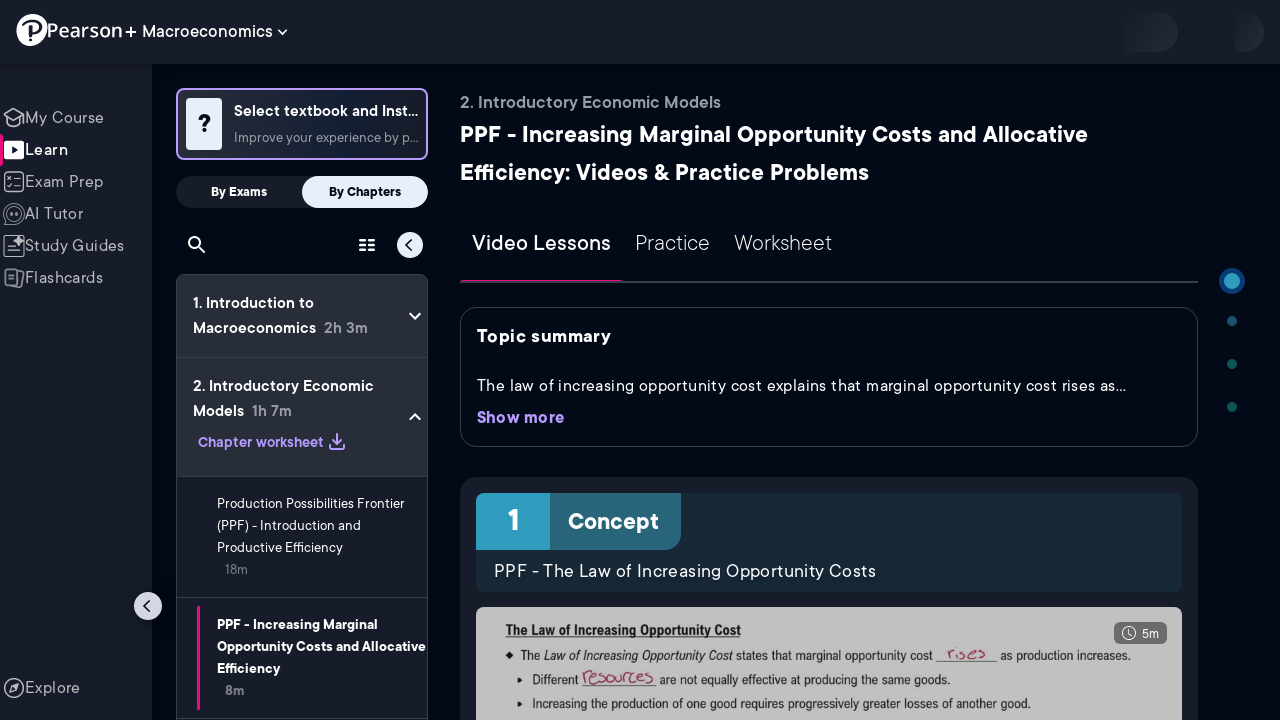

--- FILE ---
content_type: text/html; charset=utf-8
request_url: https://www.pearson.com/channels/macroeconomics/learn/brian/ch-2-introductory-economic-models/ppf-increasing-marginal-opportunity-costs-and-allocative-efficiency?CEP=Clutch_SEO
body_size: 48240
content:
<!DOCTYPE html><html lang="en"><head><meta charSet="utf-8"/><meta property="og:type" content="website"/><meta name="viewport" content="width=device-width, initial-scale=1"/><meta name="theme-color" content="#000000"/><meta property="og:image" content="https://www.pearson.com/channels/channels-logo.jpg"/><meta property="twitter:card" content="summary_large_image"/><meta property="twitter:image" content="https://www.pearson.com/channels/channels-logo.jpg"/><title>PPF - Increasing Marginal Opportunity Costs and Allocative Efficiency Explained: Definition, Examples, Practice &amp; Video Lessons</title><meta property="og:title" content="PPF - Increasing Marginal Opportunity Costs and Allocative Efficiency Explained: Definition, Examples, Practice &amp; Video Lessons"/><meta property="twitter:title" content="PPF - Increasing Marginal Opportunity Costs and Allocative Efficiency Explained: Definition, Examples, Practice &amp; Video Lessons"/><meta name="description" content="Master PPF - Increasing Marginal Opportunity Costs and Allocative Efficiency with free video lessons, step-by-step explanations, practice problems, examples, and FAQs. Learn from expert tutors and get exam-ready!"/><meta property="og:description" content="Master PPF - Increasing Marginal Opportunity Costs and Allocative Efficiency with free video lessons, step-by-step explanations, practice problems, examples, and FAQs. Learn from expert tutors and get exam-ready!"/><meta property="twitter:description" content="Master PPF - Increasing Marginal Opportunity Costs and Allocative Efficiency with free video lessons, step-by-step explanations, practice problems, examples, and FAQs. Learn from expert tutors and get exam-ready!"/><link rel="canonical" href="https://www.pearson.com/channels/macroeconomics/learn/brian/ch-2-introductory-economic-models/ppf-increasing-marginal-opportunity-costs-and-allocative-efficiency"/><meta property="og:url" content="https://www.pearson.com/channels/macroeconomics/learn/brian/ch-2-introductory-economic-models/ppf-increasing-marginal-opportunity-costs-and-allocative-efficiency"/><meta property="twitter:url" content="https://www.pearson.com/channels/macroeconomics/learn/brian/ch-2-introductory-economic-models/ppf-increasing-marginal-opportunity-costs-and-allocative-efficiency"/><meta name="next-head-count" content="16"/><meta name="emotion-insertion-point" content=""/><style data-emotion="mui b6nho2 awgou1 q7mezt 10w9fme r9sqo6 1j6t0eb 2xu61f 17do188 1eq0y3y qfpjl9 10r7ggg 1g801pg r7k176 t3p1a1 7mxrdu abqyn 15830to 9vd5ud 11fhglq 1sjqd0u xgb323 hf94ok 1cbf1l2 1mpzjuh 1ynaf2a vh810p j5okow wnfue5 z61e0u 1b8uc0m 1uoklxw 1xdhyk6 l9xe8y">.mui-b6nho2{background-color:#161c29;color:#fefefe;-webkit-transition:box-shadow 300ms cubic-bezier(0.4, 0, 0.2, 1) 0ms;transition:box-shadow 300ms cubic-bezier(0.4, 0, 0.2, 1) 0ms;box-shadow:var(--Paper-shadow);background-image:var(--Paper-overlay);display:-webkit-box;display:-webkit-flex;display:-ms-flexbox;display:flex;-webkit-flex-direction:column;-ms-flex-direction:column;flex-direction:column;width:100%;box-sizing:border-box;-webkit-flex-shrink:0;-ms-flex-negative:0;flex-shrink:0;position:fixed;z-index:1100;top:0;left:auto;right:0;--AppBar-background:#90caf9;--AppBar-color:rgba(0, 0, 0, 0.87);}@media print{.mui-b6nho2{position:absolute;}}.mui-awgou1{position:relative;display:-webkit-box;display:-webkit-flex;display:-ms-flexbox;display:flex;-webkit-align-items:center;-webkit-box-align:center;-ms-flex-align:center;align-items:center;padding-left:16px;padding-right:16px;min-height:56px;}@media (min-width:600px){.mui-awgou1{padding-left:24px;padding-right:24px;}}@media (min-width:0px){@media (orientation: landscape){.mui-awgou1{min-height:48px;}}}@media (min-width:600px){.mui-awgou1{min-height:64px;}}.mui-q7mezt{-webkit-user-select:none;-moz-user-select:none;-ms-user-select:none;user-select:none;width:1em;height:1em;display:inline-block;-webkit-flex-shrink:0;-ms-flex-negative:0;flex-shrink:0;-webkit-transition:fill 200ms cubic-bezier(0.4, 0, 0.2, 1) 0ms;transition:fill 200ms cubic-bezier(0.4, 0, 0.2, 1) 0ms;fill:currentColor;font-size:1.5rem;}.mui-10w9fme{margin:0;-webkit-flex-shrink:0;-ms-flex-negative:0;flex-shrink:0;border-width:0;border-style:solid;border-color:#2d374a;border-bottom-width:thin;}.mui-r9sqo6{display:-webkit-inline-box;display:-webkit-inline-flex;display:-ms-inline-flexbox;display:inline-flex;-webkit-align-items:center;-webkit-box-align:center;-ms-flex-align:center;align-items:center;-webkit-box-pack:center;-ms-flex-pack:center;-webkit-justify-content:center;justify-content:center;position:relative;box-sizing:border-box;-webkit-tap-highlight-color:transparent;background-color:transparent;outline:0;border:0;margin:0;border-radius:0;padding:0;cursor:pointer;-webkit-user-select:none;-moz-user-select:none;-ms-user-select:none;user-select:none;vertical-align:middle;-moz-appearance:none;-webkit-appearance:none;-webkit-text-decoration:none;text-decoration:none;color:inherit;text-align:center;-webkit-flex:0 0 auto;-ms-flex:0 0 auto;flex:0 0 auto;font-size:1.5rem;padding:8px;border-radius:50%;color:#fff;-webkit-transition:background-color 150ms cubic-bezier(0.4, 0, 0.2, 1) 0ms;transition:background-color 150ms cubic-bezier(0.4, 0, 0.2, 1) 0ms;padding:5px;font-size:1.125rem;}.mui-r9sqo6::-moz-focus-inner{border-style:none;}.mui-r9sqo6.Mui-disabled{pointer-events:none;cursor:default;}@media print{.mui-r9sqo6{-webkit-print-color-adjust:exact;color-adjust:exact;}}.mui-r9sqo6.Mui-disabled{background-color:transparent;color:rgba(255, 255, 255, 0.3);}.mui-r9sqo6.MuiIconButton-loading{color:transparent;}.mui-r9sqo6:hover{background-color:transparent;}.mui-r9sqo6:focus-visible{outline:2px solid var(--Text-darkTheme--Default);outline-offset:2px;}.mui-1j6t0eb{overflow:hidden;min-height:48px;-webkit-overflow-scrolling:touch;display:-webkit-box;display:-webkit-flex;display:-ms-flexbox;display:flex;color:var(--Text-darkTheme--Default);}@media (max-width:599.95px){.mui-1j6t0eb .MuiTabs-scrollButtons{display:none;}}.mui-1j6t0eb .MuiTab-root{padding:16px 12px;}.mui-2xu61f{position:relative;display:inline-block;-webkit-flex:1 1 auto;-ms-flex:1 1 auto;flex:1 1 auto;white-space:nowrap;overflow-x:hidden;width:100%;}.mui-17do188{display:-webkit-box;display:-webkit-flex;display:-ms-flexbox;display:flex;}.mui-1eq0y3y{display:-webkit-inline-box;display:-webkit-inline-flex;display:-ms-inline-flexbox;display:inline-flex;-webkit-align-items:center;-webkit-box-align:center;-ms-flex-align:center;align-items:center;-webkit-box-pack:center;-ms-flex-pack:center;-webkit-justify-content:center;justify-content:center;position:relative;box-sizing:border-box;-webkit-tap-highlight-color:transparent;background-color:transparent;outline:0;border:0;margin:0;border-radius:0;padding:0;cursor:pointer;-webkit-user-select:none;-moz-user-select:none;-ms-user-select:none;user-select:none;vertical-align:middle;-moz-appearance:none;-webkit-appearance:none;-webkit-text-decoration:none;text-decoration:none;color:inherit;font-family:TT Commons;font-weight:500;font-size:0.875rem;line-height:1.25;text-transform:uppercase;max-width:360px;min-width:90px;position:relative;min-height:48px;-webkit-flex-shrink:0;-ms-flex-negative:0;flex-shrink:0;padding:12px 16px;overflow:hidden;white-space:normal;text-align:center;-webkit-flex-direction:column;-ms-flex-direction:column;flex-direction:column;color:rgba(255, 255, 255, 0.7);font-size:24px;text-transform:none;padding:16px 12px;}.mui-1eq0y3y::-moz-focus-inner{border-style:none;}.mui-1eq0y3y.Mui-disabled{pointer-events:none;cursor:default;}@media print{.mui-1eq0y3y{-webkit-print-color-adjust:exact;color-adjust:exact;}}.mui-1eq0y3y.Mui-selected{color:#90caf9;}.mui-1eq0y3y.Mui-disabled{color:rgba(255, 255, 255, 0.5);}.mui-1eq0y3y.Mui-selected{font-weight:700;}.mui-qfpjl9{position:absolute;height:2px;bottom:0;width:100%;-webkit-transition:all 300ms cubic-bezier(0.4, 0, 0.2, 1) 0ms;transition:all 300ms cubic-bezier(0.4, 0, 0.2, 1) 0ms;background-color:#90caf9;background-color:var(--Base-Brand-Primary);height:3px;border-radius:4px 4px 0 0;}.mui-10r7ggg{list-style:none;margin:0;padding:0;position:relative;-webkit-align-self:stretch;-ms-flex-item-align:stretch;align-self:stretch;box-sizing:border-box;width:100%;background-color:var(--background-dark-theme-bg-level-2);border-radius:8px;border:1px solid var(--Border-darkTheme--border);overflow-x:hidden;}.mui-10r7ggg::-webkit-scrollbar-button{display:none;}.mui-10r7ggg::-webkit-scrollbar{width:8px;}.mui-10r7ggg::-webkit-scrollbar-thumb{width:8px;background:var(--Swatch-Light-900);border-radius:20px;visibility:hidden;}.mui-10r7ggg:hover::-webkit-scrollbar-thumb{visibility:visible;}.mui-1g801pg{display:-webkit-box;display:-webkit-flex;display:-ms-flexbox;display:flex;-webkit-box-pack:start;-ms-flex-pack:start;-webkit-justify-content:flex-start;justify-content:flex-start;-webkit-align-items:center;-webkit-box-align:center;-ms-flex-align:center;align-items:center;position:relative;-webkit-text-decoration:none;text-decoration:none;width:100%;box-sizing:border-box;text-align:left;border-bottom:1px solid #2d374a;-webkit-background-clip:padding-box;background-clip:padding-box;padding-top:12px;padding-bottom:12px;border-color:#2d374a;}.mui-r7k176{display:-webkit-inline-box;display:-webkit-inline-flex;display:-ms-inline-flexbox;display:inline-flex;-webkit-align-items:center;-webkit-box-align:center;-ms-flex-align:center;align-items:center;-webkit-box-pack:center;-ms-flex-pack:center;-webkit-justify-content:center;justify-content:center;position:relative;box-sizing:border-box;-webkit-tap-highlight-color:transparent;background-color:transparent;outline:0;border:0;margin:0;border-radius:0;padding:0;cursor:pointer;-webkit-user-select:none;-moz-user-select:none;-ms-user-select:none;user-select:none;vertical-align:middle;-moz-appearance:none;-webkit-appearance:none;-webkit-text-decoration:none;text-decoration:none;color:inherit;display:-webkit-box;display:-webkit-flex;display:-ms-flexbox;display:flex;-webkit-box-flex:1;-webkit-flex-grow:1;-ms-flex-positive:1;flex-grow:1;-webkit-box-pack:start;-ms-flex-pack:start;-webkit-justify-content:flex-start;justify-content:flex-start;-webkit-align-items:center;-webkit-box-align:center;-ms-flex-align:center;align-items:center;position:relative;-webkit-text-decoration:none;text-decoration:none;min-width:0;box-sizing:border-box;text-align:left;padding-top:8px;padding-bottom:8px;-webkit-transition:background-color 150ms cubic-bezier(0.4, 0, 0.2, 1) 0ms;transition:background-color 150ms cubic-bezier(0.4, 0, 0.2, 1) 0ms;padding:0 0 0 16px!important;}.mui-r7k176::-moz-focus-inner{border-style:none;}.mui-r7k176.Mui-disabled{pointer-events:none;cursor:default;}@media print{.mui-r7k176{-webkit-print-color-adjust:exact;color-adjust:exact;}}.mui-r7k176:hover{-webkit-text-decoration:none;text-decoration:none;background-color:rgba(255, 255, 255, 0.08);}@media (hover: none){.mui-r7k176:hover{background-color:transparent;}}.mui-r7k176.Mui-selected{background-color:rgba(144, 202, 249, 0.16);}.mui-r7k176.Mui-selected.Mui-focusVisible{background-color:rgba(144, 202, 249, 0.28);}.mui-r7k176.Mui-selected:hover{background-color:rgba(144, 202, 249, 0.24);}@media (hover: none){.mui-r7k176.Mui-selected:hover{background-color:rgba(144, 202, 249, 0.16);}}.mui-r7k176.Mui-focusVisible{background-color:rgba(255, 255, 255, 0.12);}.mui-r7k176.Mui-disabled{opacity:0.38;}.mui-r7k176:hover{background-color:transparent;}.mui-r7k176.Mui-selected{background-color:transparent;}.mui-r7k176.Mui-selected:hover{background-color:transparent;}.mui-t3p1a1{-webkit-flex:1 1 auto;-ms-flex:1 1 auto;flex:1 1 auto;min-width:0;margin-top:4px;margin-bottom:4px;}.MuiTypography-root:where(.mui-t3p1a1 .MuiListItemText-primary){display:block;}.MuiTypography-root:where(.mui-t3p1a1 .MuiListItemText-secondary){display:block;}.mui-7mxrdu{display:-webkit-inline-box;display:-webkit-inline-flex;display:-ms-inline-flexbox;display:inline-flex;-webkit-align-items:center;-webkit-box-align:center;-ms-flex-align:center;align-items:center;-webkit-box-pack:center;-ms-flex-pack:center;-webkit-justify-content:center;justify-content:center;position:relative;box-sizing:border-box;-webkit-tap-highlight-color:transparent;background-color:transparent;outline:0;border:0;margin:0;border-radius:0;padding:0;cursor:pointer;-webkit-user-select:none;-moz-user-select:none;-ms-user-select:none;user-select:none;vertical-align:middle;-moz-appearance:none;-webkit-appearance:none;-webkit-text-decoration:none;text-decoration:none;color:inherit;font-family:TT Commons;font-weight:500;font-size:0.875rem;line-height:1.75;text-transform:uppercase;min-width:64px;padding:6px 16px;border:0;border-radius:4px;-webkit-transition:background-color 250ms cubic-bezier(0.4, 0, 0.2, 1) 0ms,box-shadow 250ms cubic-bezier(0.4, 0, 0.2, 1) 0ms,border-color 250ms cubic-bezier(0.4, 0, 0.2, 1) 0ms,color 250ms cubic-bezier(0.4, 0, 0.2, 1) 0ms;transition:background-color 250ms cubic-bezier(0.4, 0, 0.2, 1) 0ms,box-shadow 250ms cubic-bezier(0.4, 0, 0.2, 1) 0ms,border-color 250ms cubic-bezier(0.4, 0, 0.2, 1) 0ms,color 250ms cubic-bezier(0.4, 0, 0.2, 1) 0ms;padding:6px 8px;color:var(--variant-textColor);background-color:var(--variant-textBg);--variant-textColor:#90caf9;--variant-outlinedColor:#90caf9;--variant-outlinedBorder:rgba(144, 202, 249, 0.5);--variant-containedColor:rgba(0, 0, 0, 0.87);--variant-containedBg:#90caf9;padding:4px 5px;font-size:0.8125rem;box-shadow:none;-webkit-transition:background-color 250ms cubic-bezier(0.4, 0, 0.2, 1) 0ms,box-shadow 250ms cubic-bezier(0.4, 0, 0.2, 1) 0ms,border-color 250ms cubic-bezier(0.4, 0, 0.2, 1) 0ms;transition:background-color 250ms cubic-bezier(0.4, 0, 0.2, 1) 0ms,box-shadow 250ms cubic-bezier(0.4, 0, 0.2, 1) 0ms,border-color 250ms cubic-bezier(0.4, 0, 0.2, 1) 0ms;text-transform:none;}.mui-7mxrdu::-moz-focus-inner{border-style:none;}.mui-7mxrdu.Mui-disabled{pointer-events:none;cursor:default;}@media print{.mui-7mxrdu{-webkit-print-color-adjust:exact;color-adjust:exact;}}.mui-7mxrdu:hover{-webkit-text-decoration:none;text-decoration:none;}.mui-7mxrdu.Mui-disabled{color:rgba(255, 255, 255, 0.3);}@media (hover: hover){.mui-7mxrdu:hover{--variant-containedBg:#42a5f5;--variant-textBg:rgba(144, 202, 249, 0.08);--variant-outlinedBorder:#90caf9;--variant-outlinedBg:rgba(144, 202, 249, 0.08);}}.mui-7mxrdu:hover{box-shadow:none;}.mui-7mxrdu.Mui-focusVisible{box-shadow:none;}.mui-7mxrdu:active{box-shadow:none;}.mui-7mxrdu.Mui-disabled{box-shadow:none;}.mui-7mxrdu.MuiButton-loading{color:transparent;}.mui-abqyn{height:0;overflow:hidden;-webkit-transition:height 300ms cubic-bezier(0.4, 0, 0.2, 1) 0ms;transition:height 300ms cubic-bezier(0.4, 0, 0.2, 1) 0ms;visibility:hidden;}.mui-15830to{display:-webkit-box;display:-webkit-flex;display:-ms-flexbox;display:flex;width:100%;}.mui-9vd5ud{width:100%;}.mui-11fhglq{list-style:none;margin:0;padding:0;position:relative;}.mui-1sjqd0u{display:-webkit-box;display:-webkit-flex;display:-ms-flexbox;display:flex;-webkit-box-pack:start;-ms-flex-pack:start;-webkit-justify-content:flex-start;justify-content:flex-start;-webkit-align-items:center;-webkit-box-align:center;-ms-flex-align:center;align-items:center;position:relative;-webkit-text-decoration:none;text-decoration:none;width:100%;box-sizing:border-box;text-align:left;border-bottom:1px solid #2d374a;-webkit-background-clip:padding-box;background-clip:padding-box;padding-top:12px;padding-bottom:12px;border-color:#2d374a;position:relative;}.mui-xgb323{display:-webkit-inline-box;display:-webkit-inline-flex;display:-ms-inline-flexbox;display:inline-flex;-webkit-align-items:center;-webkit-box-align:center;-ms-flex-align:center;align-items:center;-webkit-box-pack:center;-ms-flex-pack:center;-webkit-justify-content:center;justify-content:center;position:relative;box-sizing:border-box;-webkit-tap-highlight-color:transparent;background-color:transparent;outline:0;border:0;margin:0;border-radius:0;padding:0;cursor:pointer;-webkit-user-select:none;-moz-user-select:none;-ms-user-select:none;user-select:none;vertical-align:middle;-moz-appearance:none;-webkit-appearance:none;-webkit-text-decoration:none;text-decoration:none;color:inherit;display:-webkit-box;display:-webkit-flex;display:-ms-flexbox;display:flex;-webkit-box-flex:1;-webkit-flex-grow:1;-ms-flex-positive:1;flex-grow:1;-webkit-box-pack:start;-ms-flex-pack:start;-webkit-justify-content:flex-start;justify-content:flex-start;-webkit-align-items:center;-webkit-box-align:center;-ms-flex-align:center;align-items:center;position:relative;-webkit-text-decoration:none;text-decoration:none;min-width:0;box-sizing:border-box;text-align:left;padding-top:8px;padding-bottom:8px;-webkit-transition:background-color 150ms cubic-bezier(0.4, 0, 0.2, 1) 0ms;transition:background-color 150ms cubic-bezier(0.4, 0, 0.2, 1) 0ms;padding:0px;}.mui-xgb323::-moz-focus-inner{border-style:none;}.mui-xgb323.Mui-disabled{pointer-events:none;cursor:default;}@media print{.mui-xgb323{-webkit-print-color-adjust:exact;color-adjust:exact;}}.mui-xgb323:hover{-webkit-text-decoration:none;text-decoration:none;background-color:rgba(255, 255, 255, 0.08);}@media (hover: none){.mui-xgb323:hover{background-color:transparent;}}.mui-xgb323.Mui-selected{background-color:rgba(144, 202, 249, 0.16);}.mui-xgb323.Mui-selected.Mui-focusVisible{background-color:rgba(144, 202, 249, 0.28);}.mui-xgb323.Mui-selected:hover{background-color:rgba(144, 202, 249, 0.24);}@media (hover: none){.mui-xgb323.Mui-selected:hover{background-color:rgba(144, 202, 249, 0.16);}}.mui-xgb323.Mui-focusVisible{background-color:rgba(255, 255, 255, 0.12);}.mui-xgb323.Mui-disabled{opacity:0.38;}.mui-xgb323:hover{background-color:transparent;}.mui-xgb323.Mui-selected{background-color:transparent;}.mui-xgb323.Mui-selected:hover{background-color:transparent;}.mui-hf94ok{-webkit-flex:1 1 auto;-ms-flex:1 1 auto;flex:1 1 auto;min-width:0;margin-top:4px;margin-bottom:4px;padding-left:56px;padding-left:24px;}.MuiTypography-root:where(.mui-hf94ok .MuiListItemText-primary){display:block;}.MuiTypography-root:where(.mui-hf94ok .MuiListItemText-secondary){display:block;}.mui-1cbf1l2{height:0;overflow:hidden;-webkit-transition:height 300ms cubic-bezier(0.4, 0, 0.2, 1) 0ms;transition:height 300ms cubic-bezier(0.4, 0, 0.2, 1) 0ms;height:auto;overflow:visible;}.mui-1mpzjuh{display:-webkit-inline-box;display:-webkit-inline-flex;display:-ms-inline-flexbox;display:inline-flex;-webkit-align-items:center;-webkit-box-align:center;-ms-flex-align:center;align-items:center;-webkit-box-pack:center;-ms-flex-pack:center;-webkit-justify-content:center;justify-content:center;position:relative;box-sizing:border-box;-webkit-tap-highlight-color:transparent;background-color:transparent;outline:0;border:0;margin:0;border-radius:0;padding:0;cursor:pointer;-webkit-user-select:none;-moz-user-select:none;-ms-user-select:none;user-select:none;vertical-align:middle;-moz-appearance:none;-webkit-appearance:none;-webkit-text-decoration:none;text-decoration:none;color:inherit;text-align:center;-webkit-flex:0 0 auto;-ms-flex:0 0 auto;flex:0 0 auto;font-size:1.5rem;padding:8px;border-radius:50%;color:#fff;-webkit-transition:background-color 150ms cubic-bezier(0.4, 0, 0.2, 1) 0ms;transition:background-color 150ms cubic-bezier(0.4, 0, 0.2, 1) 0ms;padding:12px;font-size:1.75rem;}.mui-1mpzjuh::-moz-focus-inner{border-style:none;}.mui-1mpzjuh.Mui-disabled{pointer-events:none;cursor:default;}@media print{.mui-1mpzjuh{-webkit-print-color-adjust:exact;color-adjust:exact;}}.mui-1mpzjuh.Mui-disabled{background-color:transparent;color:rgba(255, 255, 255, 0.3);}.mui-1mpzjuh.MuiIconButton-loading{color:transparent;}.mui-1mpzjuh:hover{background-color:transparent;}.mui-1mpzjuh:focus-visible{outline:2px solid var(--Text-darkTheme--Default);outline-offset:2px;}.mui-1ynaf2a{display:-webkit-inline-box;display:-webkit-inline-flex;display:-ms-inline-flexbox;display:inline-flex;-webkit-align-items:center;-webkit-box-align:center;-ms-flex-align:center;align-items:center;-webkit-box-pack:center;-ms-flex-pack:center;-webkit-justify-content:center;justify-content:center;position:relative;box-sizing:border-box;-webkit-tap-highlight-color:transparent;background-color:transparent;outline:0;border:0;margin:0;border-radius:0;padding:0;cursor:pointer;-webkit-user-select:none;-moz-user-select:none;-ms-user-select:none;user-select:none;vertical-align:middle;-moz-appearance:none;-webkit-appearance:none;-webkit-text-decoration:none;text-decoration:none;color:inherit;text-align:center;-webkit-flex:0 0 auto;-ms-flex:0 0 auto;flex:0 0 auto;font-size:1.5rem;padding:8px;border-radius:50%;color:#fff;-webkit-transition:background-color 150ms cubic-bezier(0.4, 0, 0.2, 1) 0ms;transition:background-color 150ms cubic-bezier(0.4, 0, 0.2, 1) 0ms;--IconButton-hoverBg:rgba(255, 255, 255, 0.08);padding:12px;font-size:1.75rem;}.mui-1ynaf2a::-moz-focus-inner{border-style:none;}.mui-1ynaf2a.Mui-disabled{pointer-events:none;cursor:default;}@media print{.mui-1ynaf2a{-webkit-print-color-adjust:exact;color-adjust:exact;}}.mui-1ynaf2a:hover{background-color:var(--IconButton-hoverBg);}@media (hover: none){.mui-1ynaf2a:hover{background-color:transparent;}}.mui-1ynaf2a.Mui-disabled{background-color:transparent;color:rgba(255, 255, 255, 0.3);}.mui-1ynaf2a.MuiIconButton-loading{color:transparent;}.mui-1ynaf2a:hover{background-color:transparent;}.mui-1ynaf2a:focus-visible{outline:2px solid var(--Text-darkTheme--Default);outline-offset:2px;}.mui-vh810p{-webkit-user-select:none;-moz-user-select:none;-ms-user-select:none;user-select:none;width:1em;height:1em;display:inline-block;-webkit-flex-shrink:0;-ms-flex-negative:0;flex-shrink:0;-webkit-transition:fill 200ms cubic-bezier(0.4, 0, 0.2, 1) 0ms;transition:fill 200ms cubic-bezier(0.4, 0, 0.2, 1) 0ms;fill:currentColor;font-size:1.25rem;}.mui-j5okow{background-color:#161c29;color:#fefefe;-webkit-transition:box-shadow 300ms cubic-bezier(0.4, 0, 0.2, 1) 0ms;transition:box-shadow 300ms cubic-bezier(0.4, 0, 0.2, 1) 0ms;border-radius:4px;box-shadow:var(--Paper-shadow);background-image:var(--Paper-overlay);position:relative;-webkit-transition:margin 150ms cubic-bezier(0.4, 0, 0.2, 1) 0ms;transition:margin 150ms cubic-bezier(0.4, 0, 0.2, 1) 0ms;overflow-anchor:none;border-radius:0;}.mui-j5okow::before{position:absolute;left:0;top:-1px;right:0;height:1px;content:"";opacity:1;background-color:#2d374a;-webkit-transition:opacity 150ms cubic-bezier(0.4, 0, 0.2, 1) 0ms,background-color 150ms cubic-bezier(0.4, 0, 0.2, 1) 0ms;transition:opacity 150ms cubic-bezier(0.4, 0, 0.2, 1) 0ms,background-color 150ms cubic-bezier(0.4, 0, 0.2, 1) 0ms;}.mui-j5okow:first-of-type::before{display:none;}.mui-j5okow.Mui-expanded::before{opacity:0;}.mui-j5okow.Mui-expanded:first-of-type{margin-top:0;}.mui-j5okow.Mui-expanded:last-of-type{margin-bottom:0;}.mui-j5okow.Mui-expanded+.mui-j5okow.Mui-expanded::before{display:none;}.mui-j5okow.Mui-disabled{background-color:rgba(255, 255, 255, 0.12);}.mui-j5okow:first-of-type{border-top-left-radius:4px;border-top-right-radius:4px;}.mui-j5okow:last-of-type{border-bottom-left-radius:4px;border-bottom-right-radius:4px;}@supports (-ms-ime-align: auto){.mui-j5okow:last-of-type{border-bottom-left-radius:0;border-bottom-right-radius:0;}}.mui-j5okow.Mui-expanded{margin:16px 0;}.mui-wnfue5{all:unset;}.mui-z61e0u{display:-webkit-inline-box;display:-webkit-inline-flex;display:-ms-inline-flexbox;display:inline-flex;-webkit-align-items:center;-webkit-box-align:center;-ms-flex-align:center;align-items:center;-webkit-box-pack:center;-ms-flex-pack:center;-webkit-justify-content:center;justify-content:center;position:relative;box-sizing:border-box;-webkit-tap-highlight-color:transparent;background-color:transparent;outline:0;border:0;margin:0;border-radius:0;padding:0;cursor:pointer;-webkit-user-select:none;-moz-user-select:none;-ms-user-select:none;user-select:none;vertical-align:middle;-moz-appearance:none;-webkit-appearance:none;-webkit-text-decoration:none;text-decoration:none;color:inherit;display:-webkit-box;display:-webkit-flex;display:-ms-flexbox;display:flex;width:100%;min-height:48px;padding:0px 16px;-webkit-transition:min-height 150ms cubic-bezier(0.4, 0, 0.2, 1) 0ms,background-color 150ms cubic-bezier(0.4, 0, 0.2, 1) 0ms;transition:min-height 150ms cubic-bezier(0.4, 0, 0.2, 1) 0ms,background-color 150ms cubic-bezier(0.4, 0, 0.2, 1) 0ms;}.mui-z61e0u::-moz-focus-inner{border-style:none;}.mui-z61e0u.Mui-disabled{pointer-events:none;cursor:default;}@media print{.mui-z61e0u{-webkit-print-color-adjust:exact;color-adjust:exact;}}.mui-z61e0u.Mui-focusVisible{background-color:rgba(255, 255, 255, 0.12);}.mui-z61e0u.Mui-disabled{opacity:0.38;}.mui-z61e0u:hover:not(.Mui-disabled){cursor:pointer;}.mui-z61e0u.Mui-expanded{min-height:64px;}.mui-1b8uc0m{display:-webkit-box;display:-webkit-flex;display:-ms-flexbox;display:flex;text-align:start;-webkit-box-flex:1;-webkit-flex-grow:1;-ms-flex-positive:1;flex-grow:1;margin:12px 0;-webkit-transition:margin 150ms cubic-bezier(0.4, 0, 0.2, 1) 0ms;transition:margin 150ms cubic-bezier(0.4, 0, 0.2, 1) 0ms;}.mui-1b8uc0m.Mui-expanded{margin:20px 0;}.mui-1uoklxw{display:-webkit-box;display:-webkit-flex;display:-ms-flexbox;display:flex;color:#fff;-webkit-transform:rotate(0deg);-moz-transform:rotate(0deg);-ms-transform:rotate(0deg);transform:rotate(0deg);-webkit-transition:-webkit-transform 150ms cubic-bezier(0.4, 0, 0.2, 1) 0ms;transition:transform 150ms cubic-bezier(0.4, 0, 0.2, 1) 0ms;}.mui-1uoklxw.Mui-expanded{-webkit-transform:rotate(180deg);-moz-transform:rotate(180deg);-ms-transform:rotate(180deg);transform:rotate(180deg);}.mui-l9xe8y{padding:8px 16px 16px;}</style><link rel="icon" href="https://www.pearson.com/etc/designs/global-store/pearsonplus/favicon.ico"/><link rel="shortcut icon" href="https://www.pearson.com/etc/designs/global-store/pearsonplus/favicon.ico"/><link rel="apple-touch-icon" href="/logo192.png"/><link rel="preload" as="script" href="https://www.pearson.com/assets/ef24a36d49167f794e266452faa1fa11422373f0727"/><link rel="preload" href="https://static.studychannel.pearsonprd.tech/fonts/tt-commons.css" as="style"/><link rel="stylesheet" href="https://static.studychannel.pearsonprd.tech/fonts/tt-commons.css"/><link rel="preload" href="/channels/_next/static/css/662d22eba9c66389.css" as="style"/><link rel="stylesheet" href="/channels/_next/static/css/662d22eba9c66389.css" data-n-g=""/><link rel="preload" href="/channels/_next/static/css/b4813fa38d5a3705.css" as="style"/><link rel="stylesheet" href="/channels/_next/static/css/b4813fa38d5a3705.css" data-n-p=""/><link rel="preload" href="/channels/_next/static/css/105a4832be464467.css" as="style"/><link rel="stylesheet" href="/channels/_next/static/css/105a4832be464467.css" data-n-p=""/><link rel="preload" href="/channels/_next/static/css/0d0e59d9465fc19d.css" as="style"/><link rel="stylesheet" href="/channels/_next/static/css/0d0e59d9465fc19d.css" data-n-p=""/><link rel="preload" href="/channels/_next/static/css/0ef4c8b5652dcf87.css" as="style"/><link rel="stylesheet" href="/channels/_next/static/css/0ef4c8b5652dcf87.css" data-n-p=""/><link rel="preload" href="/channels/_next/static/css/5fb82a48424bfd07.css" as="style"/><link rel="stylesheet" href="/channels/_next/static/css/5fb82a48424bfd07.css" data-n-p=""/><link rel="preload" href="/channels/_next/static/css/8cbefdb6a90a78c2.css" as="style"/><link rel="stylesheet" href="/channels/_next/static/css/8cbefdb6a90a78c2.css" data-n-p=""/><link rel="preload" href="/channels/_next/static/css/3b991a5ed2baf5c5.css" as="style"/><link rel="stylesheet" href="/channels/_next/static/css/3b991a5ed2baf5c5.css" data-n-p=""/><noscript data-n-css=""></noscript><script type="text/javascript" src="https://www.pearson.com/assets/ef24a36d49167f794e266452faa1fa11422373f0727"  ></script><script defer="" nomodule="" src="/channels/_next/static/chunks/polyfills-42372ed130431b0a.js"></script><script src="/channels/_next/static/chunks/webpack-f1f34fd8af64dbf9.js" defer=""></script><script src="/channels/_next/static/chunks/framework-945b357d4a851f4b.js" defer=""></script><script src="/channels/_next/static/chunks/main-1da665e70e46b984.js" defer=""></script><script src="/channels/_next/static/chunks/pages/_app-88433603c7ba56d7.js" defer=""></script><script src="/channels/_next/static/chunks/9353-8825306d3ae48c9f.js" defer=""></script><script src="/channels/_next/static/chunks/2812-a9da497961ace24d.js" defer=""></script><script src="/channels/_next/static/chunks/2515-f5152e1069ade688.js" defer=""></script><script src="/channels/_next/static/chunks/1218-2c9e2d50d557f6c9.js" defer=""></script><script src="/channels/_next/static/chunks/9470-503b15789f1f9275.js" defer=""></script><script src="/channels/_next/static/chunks/3075-f6a768ecbd8e2778.js" defer=""></script><script src="/channels/_next/static/chunks/4859-0c0a5402c9c8cf40.js" defer=""></script><script src="/channels/_next/static/chunks/8738-1d90454d6c3295da.js" defer=""></script><script src="/channels/_next/static/chunks/6009-f9c0f77c1d9363c4.js" defer=""></script><script src="/channels/_next/static/chunks/1036-f355cc71448ce558.js" defer=""></script><script src="/channels/_next/static/chunks/4496-c861fcdcf53199ab.js" defer=""></script><script src="/channels/_next/static/chunks/2224-5ff1ed9602418fc3.js" defer=""></script><script src="/channels/_next/static/chunks/7161-d777059e177a3510.js" defer=""></script><script src="/channels/_next/static/chunks/7817-d06ef51e48469b38.js" defer=""></script><script src="/channels/_next/static/chunks/5977-8dab3b1a1ad109e5.js" defer=""></script><script src="/channels/_next/static/chunks/6444-ff128e3f436bd0af.js" defer=""></script><script src="/channels/_next/static/chunks/3861-13365014eaa933e4.js" defer=""></script><script src="/channels/_next/static/chunks/7921-2de4528359360c00.js" defer=""></script><script src="/channels/_next/static/chunks/4956-cb47dfe5ab00654d.js" defer=""></script><script src="/channels/_next/static/chunks/2556-82993d6729c4104f.js" defer=""></script><script src="/channels/_next/static/chunks/2092-cd63753771cec1ec.js" defer=""></script><script src="/channels/_next/static/chunks/5395-3d3595b47f3b9fd6.js" defer=""></script><script src="/channels/_next/static/chunks/4967-dd99c78d5e810804.js" defer=""></script><script src="/channels/_next/static/chunks/pages/%5BcourseId%5D/learn/%5BtutorSeoUrl%5D/%5BchapterSeoUrl%5D/%5BtopicSeoUrl%5D-b81365271d4f7a93.js" defer=""></script><script src="/channels/_next/static/p9NMlnJz4sR4sl7XiAnuy/_buildManifest.js" defer=""></script><script src="/channels/_next/static/p9NMlnJz4sR4sl7XiAnuy/_ssgManifest.js" defer=""></script>
                              <script>!function(e){var n="https://s.go-mpulse.net/boomerang/";if("False"=="True")e.BOOMR_config=e.BOOMR_config||{},e.BOOMR_config.PageParams=e.BOOMR_config.PageParams||{},e.BOOMR_config.PageParams.pci=!0,n="https://s2.go-mpulse.net/boomerang/";if(window.BOOMR_API_key="XCNNJ-G8PCV-U855W-LP259-ULUSU",function(){function e(){if(!r){var e=document.createElement("script");e.id="boomr-scr-as",e.src=window.BOOMR.url,e.async=!0,o.appendChild(e),r=!0}}function t(e){r=!0;var n,t,a,i,d=document,O=window;if(window.BOOMR.snippetMethod=e?"if":"i",t=function(e,n){var t=d.createElement("script");t.id=n||"boomr-if-as",t.src=window.BOOMR.url,BOOMR_lstart=(new Date).getTime(),e=e||d.body,e.appendChild(t)},!window.addEventListener&&window.attachEvent&&navigator.userAgent.match(/MSIE [67]\./))return window.BOOMR.snippetMethod="s",void t(o,"boomr-async");a=document.createElement("IFRAME"),a.src="about:blank",a.title="",a.role="presentation",a.loading="eager",i=(a.frameElement||a).style,i.width=0,i.height=0,i.border=0,i.display="none",o.appendChild(a);try{O=a.contentWindow,d=O.document.open()}catch(_){n=document.domain,a.src="javascript:var d=document.open();d.domain='"+n+"';void 0;",O=a.contentWindow,d=O.document.open()}if(n)d._boomrl=function(){this.domain=n,t()},d.write("<bo"+"dy onload='document._boomrl();'>");else if(O._boomrl=function(){t()},O.addEventListener)O.addEventListener("load",O._boomrl,!1);else if(O.attachEvent)O.attachEvent("onload",O._boomrl);d.close()}function a(e){window.BOOMR_onload=e&&e.timeStamp||(new Date).getTime()}if(!window.BOOMR||!window.BOOMR.version&&!window.BOOMR.snippetExecuted){window.BOOMR=window.BOOMR||{},window.BOOMR.snippetStart=(new Date).getTime(),window.BOOMR.snippetExecuted=!0,window.BOOMR.snippetVersion=14,window.BOOMR.url=n+"XCNNJ-G8PCV-U855W-LP259-ULUSU";var i=document.currentScript||document.getElementsByTagName("script")[0],o=i.parentNode,r=!1,d=document.createElement("link");if(d.relList&&"function"==typeof d.relList.supports&&d.relList.supports("preload")&&"as"in d)window.BOOMR.snippetMethod="p",d.href=window.BOOMR.url,d.rel="preload",d.as="script",d.addEventListener("load",e),d.addEventListener("error",function(){t(!0)}),setTimeout(function(){if(!r)t(!0)},3e3),BOOMR_lstart=(new Date).getTime(),o.appendChild(d);else t(!1);if(window.addEventListener)window.addEventListener("load",a,!1);else if(window.attachEvent)window.attachEvent("onload",a)}}(),"".length>0)if(e&&"performance"in e&&e.performance&&"function"==typeof e.performance.setResourceTimingBufferSize)e.performance.setResourceTimingBufferSize();!function(){if(BOOMR=e.BOOMR||{},BOOMR.plugins=BOOMR.plugins||{},!BOOMR.plugins.AK){var n=""=="true"?1:0,t="",a="clnrp7yxezglg2lyv77q-f-f3f952a7d-clientnsv4-s.akamaihd.net",i="false"=="true"?2:1,o={"ak.v":"39","ak.cp":"1904824","ak.ai":parseInt("503985",10),"ak.ol":"0","ak.cr":8,"ak.ipv":4,"ak.proto":"h2","ak.rid":"16ab49c5","ak.r":45721,"ak.a2":n,"ak.m":"x","ak.n":"essl","ak.bpcip":"18.219.23.0","ak.cport":50406,"ak.gh":"23.33.25.6","ak.quicv":"","ak.tlsv":"tls1.3","ak.0rtt":"","ak.0rtt.ed":"","ak.csrc":"-","ak.acc":"","ak.t":"1769517055","ak.ak":"hOBiQwZUYzCg5VSAfCLimQ==kvq2k3XxenUsDt64WY9fEUhto2aZKAxN3jMCwkYF5bkm4GixH8CnDbkTmGpQk7B9QSwtyM1G4I5mU0nEX0pOXgYHdf+DwXwjAbczN2CD+kJ/mEMrIrn9K71ffBhK2cdYhA1bal5FrofUSG4zW9eymRPVNYwCgjr0MxxJR1T2V7ZSK+mTqeDD9n39n5gdc1oBzc5GS/NMJuTGUm/u9cWYREluqsv7nTyr5sqdBkN6xO84zEqmxm90QvdqlGyNRiQB4FRgwAZF9TW0CdpqINL/Kki8agWGTSmqHtnXpjV3W7GDGagrHMCReXUS6EyZvlmGlB0YW3WeLes3va/ll8OuFU7AD/g4uwydCcaJo1JMBRIZdgNq5Iu/iwijknLmZT5dslIH11mvVv+eLpskaQ+ws7URsfB7HP/VTia3w3DU3Qs=","ak.pv":"177","ak.dpoabenc":"","ak.tf":i};if(""!==t)o["ak.ruds"]=t;var r={i:!1,av:function(n){var t="http.initiator";if(n&&(!n[t]||"spa_hard"===n[t]))o["ak.feo"]=void 0!==e.aFeoApplied?1:0,BOOMR.addVar(o)},rv:function(){var e=["ak.bpcip","ak.cport","ak.cr","ak.csrc","ak.gh","ak.ipv","ak.m","ak.n","ak.ol","ak.proto","ak.quicv","ak.tlsv","ak.0rtt","ak.0rtt.ed","ak.r","ak.acc","ak.t","ak.tf"];BOOMR.removeVar(e)}};BOOMR.plugins.AK={akVars:o,akDNSPreFetchDomain:a,init:function(){if(!r.i){var e=BOOMR.subscribe;e("before_beacon",r.av,null,null),e("onbeacon",r.rv,null,null),r.i=!0}return this},is_complete:function(){return!0}}}}()}(window);</script></head><body class="study-theme-dark"><div id="__next"><div id="root"><a class="PUOR6p" href="#main-content-starts">Skip to main content</a><div class="S_xlzd"><header class="MuiPaper-root MuiPaper-elevation MuiPaper-elevation4 MuiAppBar-root MuiAppBar-colorPrimary MuiAppBar-positionFixed _9lQJQ_ mui-fixed mui-b6nho2" id="mainHeader" style="--Paper-shadow:0px 2px 4px -1px rgba(0,0,0,0.2),0px 4px 5px 0px rgba(0,0,0,0.14),0px 1px 10px 0px rgba(0,0,0,0.12);--Paper-overlay:linear-gradient(rgba(255, 255, 255, 0.092), rgba(255, 255, 255, 0.092))"><div class="MuiToolbar-root MuiToolbar-gutters MuiToolbar-regular v_I_em mui-awgou1"><div><a href="https://www.pearson.com/en-us/pearsonplus.html" class="w9JKWE" tabindex="0" role="button"><img src="/channels/images/PearsonLogo.svg" class="WN5pdq" alt="Pearson+ Logo" width="32" height="32"/><img role="presentation" src="/channels/images/PearsonLogoText.svg" class="RKsB3s" alt="Pearson+ Logo" width="88" height="18"/></a></div><button id=":R16al3l96:" class="gdM_Ks" aria-expanded="false" aria-controls="channelsModal"><p class="aVkELG">Macroeconomics</p><svg class="MuiSvgIcon-root MuiSvgIcon-fontSizeMedium _4PuOGb mui-q7mezt" focusable="false" aria-hidden="true" viewBox="0 0 24 24"><path d="M7.41 8.59 12 13.17l4.59-4.58L18 10l-6 6-6-6z"></path></svg></button><div class="ZPRem8"><div class="JRTxfl"><div class="ZeKf_n vDS8QF"><div class="S0a0BQ" style="width:100%;height:100%"><span></span></div></div><div class="ZeKf_n"><div class="S0a0BQ" style="width:100%;height:100%"><span></span></div></div></div></div></div></header><div class="mL_aZ_"><div style="top:58px" class="IHblgN"><nav aria-label="channel" class="K2kWMu"><div role="list" class="V4mDev"><span role="listitem" class="_7BFWe2" data-coachmark="{&quot;position&quot;:&quot;bottom&quot;,&quot;offset&quot;:[0,10],&quot;step&quot;:1,&quot;label&quot;:&quot;My Course&quot;,&quot;text&quot;:&quot;Create a personalized study plan and get recommended content.&quot;}"><a class="vUU_gl" href="/channels/macroeconomics"><span>My Course</span></a></span><span role="listitem" class="_7BFWe2 J_b8mp" data-coachmark="{&quot;position&quot;:&quot;bottom&quot;,&quot;offset&quot;:[0,10],&quot;step&quot;:2,&quot;label&quot;:&quot;Learn&quot;,&quot;text&quot;:&quot;Watch bite-sized video lessons by world-class instructors.&quot;}"><a aria-current="page" class="vUU_gl" href="/channels/macroeconomics/learn/brian/ch-1-introduction-to-macroeconomics/introduction-to-economics"><span>Learn</span></a></span><span role="listitem" class="_7BFWe2" data-coachmark="{&quot;position&quot;:&quot;bottom&quot;,&quot;offset&quot;:[0,10],&quot;step&quot;:3,&quot;label&quot;:&quot;Exam Prep&quot;,&quot;text&quot;:&quot;Prepare for your exams with custom practice sets.&quot;}"><a class="vUU_gl" href="/channels/macroeconomics/exam-prep"><span>Exam Prep</span></a></span><span role="listitem" class="_7BFWe2" data-coachmark="{&quot;position&quot;:&quot;bottom&quot;,&quot;offset&quot;:[0,10],&quot;step&quot;:4,&quot;label&quot;:&quot;AI Tutor&quot;,&quot;text&quot;:&quot;Get unstuck with our trusted AI tutor.&quot;}"><a class="vUU_gl" href="/channels/macroeconomics/ai-tutor"><span>AI Tutor</span></a></span><span role="listitem" class="_7BFWe2" data-coachmark="{&quot;position&quot;:&quot;bottom&quot;,&quot;offset&quot;:[0,10],&quot;step&quot;:5,&quot;label&quot;:&quot;Study Guides&quot;,&quot;text&quot;:&quot;Transform your notes into study guides, flashcards, and practice problems.&quot;}"><a class="vUU_gl" href="/channels/macroeconomics/study-guides"><span>Study Guides</span></a></span><span role="listitem" class="_7BFWe2"><a class="vUU_gl" href="/channels/macroeconomics/flashcards"><span>Flashcards</span></a></span><span role="listitem" class="_7BFWe2"><a class="vUU_gl" href="/channels/macroeconomics/explore/ch-1-introduction-to-macroeconomics/introduction-to-economics"><span>Explore</span></a></span><div aria-hidden="true" class="_3TfBic"></div></div></nav></div><div class="_9bHcpc"><nav aria-label="channel"><ul class="_51oDmM"><li class="_5AKkCe"><a class="P_CdIR" data-coachmark="{&quot;position&quot;:&quot;right&quot;,&quot;offset&quot;:[10,0],&quot;step&quot;:1,&quot;label&quot;:&quot;My Course&quot;,&quot;text&quot;:&quot;Create a personalized study plan and get recommended content.&quot;}" href="/channels/macroeconomics"><div class="_5qo0Fy"></div><div class="_2a6qYG" aria-label=""><img alt="" src="/channels/images/navigation/myCourseOutline.svg" height="22" width="22"/></div><span class="k78nyG">My Course</span></a></li><li class="MuiDivider-root MuiDivider-fullWidth _5AKkCe FU9xbf mui-10w9fme" role="none"></li><li class="_5AKkCe"><a aria-current="page" class="P_CdIR pRA8SF" data-coachmark="{&quot;position&quot;:&quot;right&quot;,&quot;offset&quot;:[10,0],&quot;step&quot;:2,&quot;label&quot;:&quot;Learn&quot;,&quot;text&quot;:&quot;Watch bite-sized video lessons by world-class instructors.&quot;}" href="/channels/macroeconomics/learn/brian/ch-1-introduction-to-macroeconomics/introduction-to-economics"><div class="_5qo0Fy pRA8SF"></div><div class="_2a6qYG" aria-label=""><img alt="" src="/channels/images/navigation/learnFilled.svg" height="22" width="22"/></div><span class="k78nyG">Learn</span></a></li><li class="_5AKkCe"><a class="P_CdIR" data-coachmark="{&quot;position&quot;:&quot;right&quot;,&quot;offset&quot;:[10,0],&quot;step&quot;:3,&quot;label&quot;:&quot;Exam Prep&quot;,&quot;text&quot;:&quot;Prepare for your exams with custom practice sets.&quot;}" href="/channels/macroeconomics/exam-prep"><div class="_5qo0Fy"></div><div class="_2a6qYG" aria-label=""><img alt="" src="/channels/images/navigation/examPrepOutline.svg" height="22" width="22"/></div><span class="k78nyG">Exam Prep</span></a></li><li class="_5AKkCe"><a class="P_CdIR" data-coachmark="{&quot;position&quot;:&quot;right&quot;,&quot;offset&quot;:[10,0],&quot;step&quot;:4,&quot;label&quot;:&quot;AI Tutor&quot;,&quot;text&quot;:&quot;Get unstuck with our trusted AI tutor.&quot;}" href="/channels/macroeconomics/ai-tutor"><div class="_5qo0Fy"></div><div class="_2a6qYG" aria-label=""><img alt="" src="/channels/images/navigation/hwHelpOutline.svg" height="22" width="22"/></div><span class="k78nyG">AI Tutor</span></a></li><li class="_5AKkCe"><a class="P_CdIR" data-coachmark="{&quot;position&quot;:&quot;right&quot;,&quot;offset&quot;:[10,0],&quot;step&quot;:5,&quot;label&quot;:&quot;Study Guides&quot;,&quot;text&quot;:&quot;Transform your notes into study guides, flashcards, and practice problems.&quot;}" href="/channels/macroeconomics/study-guides"><div class="_5qo0Fy"></div><div class="_2a6qYG" aria-label=""><img alt="" src="/channels/images/navigation/studyGuidesOutline.svg" height="22" width="22"/></div><span class="k78nyG">Study Guides</span></a></li><li class="_5AKkCe"><a class="P_CdIR" href="/channels/macroeconomics/flashcards"><div class="_5qo0Fy"></div><div class="_2a6qYG" aria-label=""><img alt="" src="/channels/images/navigation/flashcardsOutline.svg" height="22" width="22"/></div><span class="k78nyG">Flashcards</span></a></li><li class="MuiDivider-root MuiDivider-fullWidth _5AKkCe FU9xbf mui-10w9fme" role="none"></li><li class="_5AKkCe FPETun"><a class="P_CdIR" href="/channels/macroeconomics/explore/ch-1-introduction-to-macroeconomics/introduction-to-economics"><div class="_5qo0Fy"></div><div class="_2a6qYG" aria-label=""><img alt="" src="/channels/images/navigation/exploreOutline.svg" height="22" width="22"/></div><span class="k78nyG">Explore</span></a></li></ul></nav><button class="MuiButtonBase-root MuiIconButton-root MuiIconButton-sizeSmall LOCt6o mui-r9sqo6" tabindex="0" type="button" aria-label="Hide navigation"><img src="/channels/images/navigation/collapseTOC.svg" alt="" width="18" height="18"/></button></div><div id="course-content-wrapper-id" class="pgk82m"><div class="KEaPyn"><div style="display:contents" data-a11y-owner="" data-a11y-owner-root-link=":R9jl96:-owner-state-owner-root" data-a11y-owner-root=":R9jl96:-owner-state-owner-root"><main id="main-content-starts"><div class="TpnSq9"><div class="k_2zu_"><div role="navigation" aria-labelledby=":R7pjl96:" class="vgBHcF"><div id="enrollment-cta-container" class="spmj5S"><div class="MLAyKF"><button type="button" class="wx_lJz" aria-describedby=":R57pjl96:"><div class="_2mj4Qt">?</div><div class="jPqi12"><span class="evZoBg">Select textbook and Institution</span><p aria-hidden="true" id=":R57pjl96:" class="VBhMg7" aria-label="Improve your experience by picking them">Improve your experience by picking them</p></div></button></div></div><div class="ySsP_0"><div class="MuiTabs-root coxQTK mui-1j6t0eb"><div style="overflow:hidden;margin-bottom:0" class="MuiTabs-scroller MuiTabs-fixed mui-2xu61f"><div aria-label="We&#x27;ve customized your video lessons playlist to align with your textbook material." role="tablist" class="MuiTabs-list MuiTabs-flexContainer mui-17do188"><button class="MuiButtonBase-root MuiTab-root MuiTab-textColorPrimary _43NMzq mui-1eq0y3y" tabindex="0" type="button" role="tab" aria-selected="false">By Exams</button><button class="MuiButtonBase-root MuiTab-root MuiTab-textColorPrimary Mui-selected _43NMzq mui-1eq0y3y" tabindex="1" type="button" role="tab" aria-selected="true">By Chapters<span class="MuiTabs-indicator mui-qfpjl9"></span></button></div></div></div><div class="TZ1E1a"><div class="WWiYz1"><span id=":R7pjl96:" class="jYFpyL">Table of contents</span><div role="search" aria-label="Table of contents"><button class="MuiButtonBase-root MuiIconButton-root MuiIconButton-sizeSmall VYV9Jq mui-r9sqo6" tabindex="0" type="button" aria-label="Search in the table of contents"><svg class="MuiSvgIcon-root MuiSvgIcon-fontSizeMedium Z74YDX mui-q7mezt" focusable="false" aria-hidden="true" viewBox="0 0 24 24"><path d="M15.5 14h-.79l-.28-.27C15.41 12.59 16 11.11 16 9.5 16 5.91 13.09 3 9.5 3S3 5.91 3 9.5 5.91 16 9.5 16c1.61 0 3.09-.59 4.23-1.57l.27.28v.79l5 4.99L20.49 19zm-6 0C7.01 14 5 11.99 5 9.5S7.01 5 9.5 5 14 7.01 14 9.5 11.99 14 9.5 14"></path></svg></button></div><div><button class="MuiButtonBase-root MuiIconButton-root MuiIconButton-sizeSmall vWd8R_ mui-r9sqo6" tabindex="0" type="button" aria-label="Table of contents" aria-haspopup="dialog"><img alt="" src="/channels/images/TableOfContents.svg" width="32" height="32"/></button><span class="lmvWS_"><button class="MuiButtonBase-root MuiIconButton-root MuiIconButton-sizeSmall RdE9vR mui-r9sqo6" tabindex="0" type="button" aria-label="Hide table of content"><img alt="" src="/channels/images/navigation/collapseTOC.svg" class="xOMMiY" width="18" height="18"/></button></span></div><div class="fHO2t9"><div aria-live="polite"><span></span></div></div></div></div><div class="nX_zyf ngqJLC" role="tabpanel" hidden=""><div class="tTqmMO"><div class="TauTnw"><a class="PUOR6p" href="#guided-main-content-starts">Skip topic navigation</a></div></div><div class="_64JqQb"><aside id="exam-prep-section" aria-labelledby=":Rcn7pjl96:-exam-prep-banner-header" aria-describedby=":Rcn7pjl96:-exam-prep-banner-description" class="_3pkJjA"><div class="cS37Sb"><div class="RveQg0"><h3 id=":Rcn7pjl96:-exam-prep-banner-header" class="_5GkHuB">Prepare for your exams</h3><div id=":Rcn7pjl96:-exam-prep-banner-description" class="BgY6ZV">Upload your syllabus and get recommendations on what to study and when. No syllabus? Sharing your exam schedule works too.</div></div><div class="vPbbnR"><button class="b2MwID _7kVomt iijuj4" id="upload-syllabus-btn"><span>Upload syllabus</span></button><div>or</div><button class="b2MwID _7kVomt rHnzx9"><span>Add exam schedule</span></button></div></div><picture><source srcSet=" /channels/images/examPrepBanner/examScheduleToc.webp 1x, /channels/images/examPrepBanner/examScheduleToc_2x.webp 2x, /channels/images/examPrepBanner/examScheduleToc_3x.webp 3x "/><img class="PPWozs" srcSet=" /channels/images/examPrepBanner/examScheduleToc.png 1x, /channels/images/examPrepBanner/examScheduleToc_2x.png 2x, /channels/images/examPrepBanner/examScheduleToc_3x.png 3x " src="/channels/images/examPrepBanner/examScheduleToc.png" alt=""/></picture></aside></div></div><div class="nX_zyf ngqJLC" role="tabpanel"><div class="cecjNj"><div class="ZcO5Ok"><a class="PUOR6p" href="#guided-main-content-starts">Skip topic navigation</a></div></div><ul class="MuiList-root mui-10r7ggg" aria-label="Course chapters"><li class="MuiListItem-root MuiListItem-divider NCgY3E mui-1g801pg"><div class="MuiButtonBase-root MuiListItemButton-root MuiListItemButton-root mui-r7k176" tabindex="0" role="button" aria-expanded="false" aria-controls=":R6jv7pjl96:"><div class="MuiListItemText-root mui-t3p1a1"><div class="C8heh4"><div><div><span>1. Introduction to Macroeconomics</span><span aria-label="approx duration: 2h 3min" class="stVea0">2h 3m</span></div><div hidden=""><button class="MuiButtonBase-root MuiButton-root MuiButton-text MuiButton-textPrimary MuiButton-sizeSmall MuiButton-textSizeSmall MuiButton-colorPrimary MuiButton-disableElevation MuiButton-root MuiButton-text MuiButton-textPrimary MuiButton-sizeSmall MuiButton-textSizeSmall MuiButton-colorPrimary MuiButton-disableElevation n62TL9 mui-7mxrdu" tabindex="0" type="button" id=":R6jv7pjl96H1:">Chapter worksheet<img class="eCVPU_" src="/channels/images/primaryDownloadIcon.svg" alt=""/><img class="_3_aoI5" src="/channels/images/primaryDownloadIconHover.svg" alt=""/></button></div></div><svg class="MuiSvgIcon-root MuiSvgIcon-fontSizeMedium mui-q7mezt" focusable="false" aria-hidden="true" viewBox="0 0 24 24"><path d="M16.59 8.59 12 13.17 7.41 8.59 6 10l6 6 6-6z"></path></svg></div></div></div><div aria-owns=":R6jv7pjl96H1: :R6jv7pjl96H2:"></div></li><div style="min-height:0px" class="MuiCollapse-root MuiCollapse-vertical MuiCollapse-hidden mui-abqyn"><div class="MuiCollapse-wrapper MuiCollapse-vertical mui-15830to"><div class="MuiCollapse-wrapperInner MuiCollapse-vertical mui-9vd5ud"><ul class="MuiList-root zR8RVK mui-11fhglq" aria-label="1. Introduction to Macroeconomics chapter topics" id=":R6jv7pjl96:"><li class="MuiListItem-root MuiListItem-divider oWIqzb mui-1sjqd0u"><a class="MuiButtonBase-root MuiListItemButton-root MuiListItemButton-root mui-xgb323" tabindex="0" role="link" aria-current="false" href="/channels/macroeconomics/learn/brian/ch-1-introduction-to-macroeconomics/introduction-to-economics"><div class="MuiListItemText-root MuiListItemText-inset mui-hf94ok"><div><div class="Kel19U">Introduction to Economics</div><span aria-label="approx duration: 10min" class="CSu3yz">10m</span></div></div></a></li><span aria-owns=":R1lak6jv7pjl96:"></span><li class="MuiListItem-root MuiListItem-divider oWIqzb mui-1sjqd0u"><a class="MuiButtonBase-root MuiListItemButton-root MuiListItemButton-root mui-xgb323" tabindex="0" role="link" aria-current="false" href="/channels/macroeconomics/learn/brian/ch-1-introduction-to-macroeconomics/three-key-economic-ideas"><div class="MuiListItemText-root MuiListItemText-inset mui-hf94ok"><div><div class="Kel19U">Three Key Economic Ideas</div><span aria-label="approx duration: 14min" class="CSu3yz">14m</span></div></div></a></li><span aria-owns=":R2lak6jv7pjl96:"></span><li class="MuiListItem-root MuiListItem-divider oWIqzb mui-1sjqd0u"><a class="MuiButtonBase-root MuiListItemButton-root MuiListItemButton-root mui-xgb323" tabindex="0" role="link" aria-current="false" href="/channels/macroeconomics/learn/brian/ch-1-introduction-to-macroeconomics/productive-and-allocative-efficiency"><div class="MuiListItemText-root MuiListItemText-inset mui-hf94ok"><div><div class="Kel19U">Productive and Allocative Efficiency</div><span aria-label="approx duration: 7min" class="CSu3yz">7m</span></div></div></a></li><span aria-owns=":R3lak6jv7pjl96:"></span><li class="MuiListItem-root MuiListItem-divider oWIqzb mui-1sjqd0u"><a class="MuiButtonBase-root MuiListItemButton-root MuiListItemButton-root mui-xgb323" tabindex="0" role="link" aria-current="false" href="/channels/macroeconomics/learn/brian/ch-1-introduction-to-macroeconomics/factors-of-production"><div class="MuiListItemText-root MuiListItemText-inset mui-hf94ok"><div><div class="Kel19U">Factors of Production</div><span aria-label="approx duration: 5min" class="CSu3yz">5m</span></div></div></a></li><span aria-owns=":R4lak6jv7pjl96:"></span><li class="MuiListItem-root MuiListItem-divider oWIqzb mui-1sjqd0u"><a class="MuiButtonBase-root MuiListItemButton-root MuiListItemButton-root mui-xgb323" tabindex="0" role="link" aria-current="false" href="/channels/macroeconomics/learn/brian/ch-1-introduction-to-macroeconomics/positive-and-normative-statements"><div class="MuiListItemText-root MuiListItemText-inset mui-hf94ok"><div><div class="Kel19U">Positive and Normative Statements</div><span aria-label="approx duration: 7min" class="CSu3yz">7m</span></div></div></a></li><span aria-owns=":R5lak6jv7pjl96:"></span><li class="MuiListItem-root MuiListItem-divider oWIqzb mui-1sjqd0u"><a class="MuiButtonBase-root MuiListItemButton-root MuiListItemButton-root mui-xgb323" tabindex="0" role="link" aria-current="false" href="/channels/macroeconomics/learn/brian/ch-1-introduction-to-macroeconomics/circular-flow-diagram"><div class="MuiListItemText-root MuiListItemText-inset mui-hf94ok"><div><div class="Kel19U">Circular Flow Diagram</div><span aria-label="approx duration: 5min" class="CSu3yz">5m</span></div></div></a></li><span aria-owns=":R6lak6jv7pjl96:"></span><li class="MuiListItem-root MuiListItem-divider oWIqzb mui-1sjqd0u"><a class="MuiButtonBase-root MuiListItemButton-root MuiListItemButton-root mui-xgb323" tabindex="0" role="link" aria-current="false" href="/channels/macroeconomics/learn/brian/ch-1-introduction-to-macroeconomics/graphing-review"><div class="MuiListItemText-root MuiListItemText-inset mui-hf94ok"><div><div class="Kel19U">Graphing Review</div><span aria-label="approx duration: 50min" class="CSu3yz">50m</span></div></div></a></li><span aria-owns=":R7lak6jv7pjl96:"></span><li class="MuiListItem-root MuiListItem-divider oWIqzb mui-1sjqd0u"><a class="MuiButtonBase-root MuiListItemButton-root MuiListItemButton-root mui-xgb323" tabindex="0" role="link" aria-current="false" href="/channels/macroeconomics/learn/brian/ch-1-introduction-to-macroeconomics/percentage-and-decimal-review"><div class="MuiListItemText-root MuiListItemText-inset mui-hf94ok"><div><div class="Kel19U">Percentage and Decimal Review</div><span aria-label="approx duration: 9min" class="CSu3yz">9m</span></div></div></a></li><span aria-owns=":R8lak6jv7pjl96:"></span><li class="MuiListItem-root MuiListItem-divider oWIqzb mui-1sjqd0u"><a class="MuiButtonBase-root MuiListItemButton-root MuiListItemButton-root mui-xgb323" tabindex="0" role="link" aria-current="false" href="/channels/macroeconomics/learn/brian/ch-1-introduction-to-macroeconomics/fractions-review"><div class="MuiListItemText-root MuiListItemText-inset mui-hf94ok"><div><div class="Kel19U">Fractions Review</div><span aria-label="approx duration: 12min" class="CSu3yz">12m</span></div></div></a></li><span aria-owns=":R9lak6jv7pjl96:"></span></ul></div></div></div><li class="MuiListItem-root MuiListItem-divider NCgY3E Mui-selected mui-1g801pg"><div class="MuiButtonBase-root MuiListItemButton-root Mui-selected MuiListItemButton-root Mui-selected mui-r7k176" tabindex="0" role="button" aria-expanded="true" aria-controls=":Rajv7pjl96:"><div class="MuiListItemText-root mui-t3p1a1"><div class="C8heh4"><div><div><span>2. Introductory Economic Models</span><span aria-label="approx duration: 1h 7min" class="stVea0">1h 7m</span></div><div><button class="MuiButtonBase-root MuiButton-root MuiButton-text MuiButton-textPrimary MuiButton-sizeSmall MuiButton-textSizeSmall MuiButton-colorPrimary MuiButton-disableElevation MuiButton-root MuiButton-text MuiButton-textPrimary MuiButton-sizeSmall MuiButton-textSizeSmall MuiButton-colorPrimary MuiButton-disableElevation n62TL9 mui-7mxrdu" tabindex="0" type="button" id=":Rajv7pjl96H1:">Chapter worksheet<img class="eCVPU_" src="/channels/images/primaryDownloadIcon.svg" alt=""/><img class="_3_aoI5" src="/channels/images/primaryDownloadIconHover.svg" alt=""/></button></div></div><svg class="MuiSvgIcon-root MuiSvgIcon-fontSizeMedium mui-q7mezt" focusable="false" aria-hidden="true" viewBox="0 0 24 24"><path d="m12 8-6 6 1.41 1.41L12 10.83l4.59 4.58L18 14z"></path></svg></div></div></div><div aria-owns=":Rajv7pjl96H1: :Rajv7pjl96H2:"></div></li><div style="min-height:0px" class="MuiCollapse-root MuiCollapse-vertical MuiCollapse-entered mui-1cbf1l2"><div class="MuiCollapse-wrapper MuiCollapse-vertical mui-15830to"><div class="MuiCollapse-wrapperInner MuiCollapse-vertical mui-9vd5ud"><ul class="MuiList-root zR8RVK mui-11fhglq" aria-label="2. Introductory Economic Models chapter topics" id=":Rajv7pjl96:"><li class="MuiListItem-root MuiListItem-divider oWIqzb mui-1sjqd0u"><a class="MuiButtonBase-root MuiListItemButton-root MuiListItemButton-root mui-xgb323" tabindex="0" role="link" aria-current="false" href="/channels/macroeconomics/learn/brian/ch-2-introductory-economic-models/production-possibilities-frontier-ppf-introduction-and-productive-efficiency"><div class="MuiListItemText-root MuiListItemText-inset mui-hf94ok"><div><div class="Kel19U">Production Possibilities Frontier (PPF) - Introduction and Productive Efficiency</div><span aria-label="approx duration: 18min" class="CSu3yz">18m</span></div></div></a></li><span aria-owns=":R1lakajv7pjl96:"></span><li class="MuiListItem-root MuiListItem-divider oWIqzb Mui-selected mui-1sjqd0u"><a class="MuiButtonBase-root MuiListItemButton-root Mui-selected MuiListItemButton-root Mui-selected mui-xgb323" tabindex="0" role="link" aria-current="page" href="/channels/macroeconomics/learn/brian/ch-2-introductory-economic-models/ppf-increasing-marginal-opportunity-costs-and-allocative-efficiency"><div class="MuiListItemText-root MuiListItemText-inset mui-hf94ok"><div><div class="Kel19U">PPF - Increasing Marginal Opportunity Costs and Allocative Efficiency</div><span aria-label="approx duration: 8min" class="CSu3yz">8m</span></div></div></a></li><span aria-owns=":R2lakajv7pjl96:"></span><li class="MuiListItem-root MuiListItem-divider oWIqzb mui-1sjqd0u"><a class="MuiButtonBase-root MuiListItemButton-root MuiListItemButton-root mui-xgb323" tabindex="0" role="link" aria-current="false" href="/channels/macroeconomics/learn/brian/ch-2-introductory-economic-models/ppf-outward-shifts"><div class="MuiListItemText-root MuiListItemText-inset mui-hf94ok"><div><div class="Kel19U">PPF - Outward Shifts</div><span aria-label="approx duration: 8min" class="CSu3yz">8m</span></div></div></a></li><span aria-owns=":R3lakajv7pjl96:"></span><li class="MuiListItem-root MuiListItem-divider oWIqzb mui-1sjqd0u"><a class="MuiButtonBase-root MuiListItemButton-root MuiListItemButton-root mui-xgb323" tabindex="0" role="link" aria-current="false" href="/channels/macroeconomics/learn/brian/ch-2-introductory-economic-models/ppf-comparative-advantage-and-absolute-advantage"><div class="MuiListItemText-root MuiListItemText-inset mui-hf94ok"><div><div class="Kel19U">PPF - Comparative Advantage and Absolute Advantage</div><span aria-label="approx duration: 13min" class="CSu3yz">13m</span></div></div></a></li><span aria-owns=":R4lakajv7pjl96:"></span><li class="MuiListItem-root MuiListItem-divider oWIqzb mui-1sjqd0u"><a class="MuiButtonBase-root MuiListItemButton-root MuiListItemButton-root mui-xgb323" tabindex="0" role="link" aria-current="false" href="/channels/macroeconomics/learn/brian/ch-2-introductory-economic-models/ppf-comparative-advantage-and-trade"><div class="MuiListItemText-root MuiListItemText-inset mui-hf94ok"><div><div class="Kel19U">PPF - Comparative Advantage and Trade</div><span aria-label="approx duration: 13min" class="CSu3yz">13m</span></div></div></a></li><span aria-owns=":R5lakajv7pjl96:"></span><li class="MuiListItem-root MuiListItem-divider oWIqzb mui-1sjqd0u"><a class="MuiButtonBase-root MuiListItemButton-root MuiListItemButton-root mui-xgb323" tabindex="0" role="link" aria-current="false" href="/channels/macroeconomics/learn/brian/ch-2-introductory-economic-models/ppf-price-of-the-trade"><div class="MuiListItemText-root MuiListItemText-inset mui-hf94ok"><div><div class="Kel19U">PPF - Price of the Trade</div><span aria-label="approx duration: 3min" class="CSu3yz">3m</span></div></div></a></li><span aria-owns=":R6lakajv7pjl96:"></span></ul></div></div></div><li class="MuiListItem-root MuiListItem-divider NCgY3E mui-1g801pg"><div class="MuiButtonBase-root MuiListItemButton-root MuiListItemButton-root mui-r7k176" tabindex="0" role="button" aria-expanded="false" aria-controls=":Rejv7pjl96:"><div class="MuiListItemText-root mui-t3p1a1"><div class="C8heh4"><div><div><span>3. Supply and Demand</span><span aria-label="approx duration: 3h 20min" class="stVea0">3h 20m</span></div><div hidden=""><button class="MuiButtonBase-root MuiButton-root MuiButton-text MuiButton-textPrimary MuiButton-sizeSmall MuiButton-textSizeSmall MuiButton-colorPrimary MuiButton-disableElevation MuiButton-root MuiButton-text MuiButton-textPrimary MuiButton-sizeSmall MuiButton-textSizeSmall MuiButton-colorPrimary MuiButton-disableElevation n62TL9 mui-7mxrdu" tabindex="0" type="button" id=":Rejv7pjl96H1:">Chapter worksheet<img class="eCVPU_" src="/channels/images/primaryDownloadIcon.svg" alt=""/><img class="_3_aoI5" src="/channels/images/primaryDownloadIconHover.svg" alt=""/></button></div></div><svg class="MuiSvgIcon-root MuiSvgIcon-fontSizeMedium mui-q7mezt" focusable="false" aria-hidden="true" viewBox="0 0 24 24"><path d="M16.59 8.59 12 13.17 7.41 8.59 6 10l6 6 6-6z"></path></svg></div></div></div><div aria-owns=":Rejv7pjl96H1: :Rejv7pjl96H2:"></div></li><div style="min-height:0px" class="MuiCollapse-root MuiCollapse-vertical MuiCollapse-hidden mui-abqyn"><div class="MuiCollapse-wrapper MuiCollapse-vertical mui-15830to"><div class="MuiCollapse-wrapperInner MuiCollapse-vertical mui-9vd5ud"><ul class="MuiList-root zR8RVK mui-11fhglq" aria-label="3. Supply and Demand chapter topics" id=":Rejv7pjl96:"><li class="MuiListItem-root MuiListItem-divider oWIqzb mui-1sjqd0u"><a class="MuiButtonBase-root MuiListItemButton-root MuiListItemButton-root mui-xgb323" tabindex="0" role="link" aria-current="false" href="/channels/macroeconomics/learn/brian/ch-3-supply-and-demand/introduction-to-supply-and-demand"><div class="MuiListItemText-root MuiListItemText-inset mui-hf94ok"><div><div class="Kel19U">Introduction to Supply and Demand</div><span aria-label="approx duration: 4min" class="CSu3yz">4m</span></div></div></a></li><span aria-owns=":R1lakejv7pjl96:"></span><li class="MuiListItem-root MuiListItem-divider oWIqzb mui-1sjqd0u"><a class="MuiButtonBase-root MuiListItemButton-root MuiListItemButton-root mui-xgb323" tabindex="0" role="link" aria-current="false" href="/channels/macroeconomics/learn/brian/ch-3-supply-and-demand/the-basics-of-demand"><div class="MuiListItemText-root MuiListItemText-inset mui-hf94ok"><div><div class="Kel19U">The Basics of Demand</div><span aria-label="approx duration: 6min" class="CSu3yz">6m</span></div></div></a></li><span aria-owns=":R2lakejv7pjl96:"></span><li class="MuiListItem-root MuiListItem-divider oWIqzb mui-1sjqd0u"><a class="MuiButtonBase-root MuiListItemButton-root MuiListItemButton-root mui-xgb323" tabindex="0" role="link" aria-current="false" href="/channels/macroeconomics/learn/brian/ch-3-supply-and-demand/individual-demand-and-market-demand"><div class="MuiListItemText-root MuiListItemText-inset mui-hf94ok"><div><div class="Kel19U">Individual Demand and Market Demand</div><span aria-label="approx duration: 3min" class="CSu3yz">3m</span></div></div></a></li><span aria-owns=":R3lakejv7pjl96:"></span><li class="MuiListItem-root MuiListItem-divider oWIqzb mui-1sjqd0u"><a class="MuiButtonBase-root MuiListItemButton-root MuiListItemButton-root mui-xgb323" tabindex="0" role="link" aria-current="false" href="/channels/macroeconomics/learn/brian/ch-3-supply-and-demand/shifting-demand"><div class="MuiListItemText-root MuiListItemText-inset mui-hf94ok"><div><div class="Kel19U">Shifting Demand</div><span aria-label="approx duration: 38min" class="CSu3yz">38m</span></div></div></a></li><span aria-owns=":R4lakejv7pjl96:"></span><li class="MuiListItem-root MuiListItem-divider oWIqzb mui-1sjqd0u"><a class="MuiButtonBase-root MuiListItemButton-root MuiListItemButton-root mui-xgb323" tabindex="0" role="link" aria-current="false" href="/channels/macroeconomics/learn/brian/ch-3-supply-and-demand/the-basics-of-supply"><div class="MuiListItemText-root MuiListItemText-inset mui-hf94ok"><div><div class="Kel19U">The Basics of Supply</div><span aria-label="approx duration: 2min" class="CSu3yz">2m</span></div></div></a></li><span aria-owns=":R5lakejv7pjl96:"></span><li class="MuiListItem-root MuiListItem-divider oWIqzb mui-1sjqd0u"><a class="MuiButtonBase-root MuiListItemButton-root MuiListItemButton-root mui-xgb323" tabindex="0" role="link" aria-current="false" href="/channels/macroeconomics/learn/brian/ch-3-supply-and-demand/individual-supply-and-market-supply"><div class="MuiListItemText-root MuiListItemText-inset mui-hf94ok"><div><div class="Kel19U">Individual Supply and Market Supply</div><span aria-label="approx duration: 6min" class="CSu3yz">6m</span></div></div></a></li><span aria-owns=":R6lakejv7pjl96:"></span><li class="MuiListItem-root MuiListItem-divider oWIqzb mui-1sjqd0u"><a class="MuiButtonBase-root MuiListItemButton-root MuiListItemButton-root mui-xgb323" tabindex="0" role="link" aria-current="false" href="/channels/macroeconomics/learn/brian/ch-3-supply-and-demand/shifting-supply"><div class="MuiListItemText-root MuiListItemText-inset mui-hf94ok"><div><div class="Kel19U">Shifting Supply</div><span aria-label="approx duration: 25min" class="CSu3yz">25m</span></div></div></a></li><span aria-owns=":R7lakejv7pjl96:"></span><li class="MuiListItem-root MuiListItem-divider oWIqzb mui-1sjqd0u"><a class="MuiButtonBase-root MuiListItemButton-root MuiListItemButton-root mui-xgb323" tabindex="0" role="link" aria-current="false" href="/channels/macroeconomics/learn/brian/ch-3-supply-and-demand/big-daddy-shift-summary"><div class="MuiListItemText-root MuiListItemText-inset mui-hf94ok"><div><div class="Kel19U">Overview of Supply and Demand Shifts</div><span aria-label="approx duration: 8min" class="CSu3yz">8m</span></div></div></a></li><span aria-owns=":R8lakejv7pjl96:"></span><li class="MuiListItem-root MuiListItem-divider oWIqzb mui-1sjqd0u"><a class="MuiButtonBase-root MuiListItemButton-root MuiListItemButton-root mui-xgb323" tabindex="0" role="link" aria-current="false" href="/channels/macroeconomics/learn/brian/ch-3-supply-and-demand/supply-and-demand-together-equilibrium-shortage-and-surplus"><div class="MuiListItemText-root MuiListItemText-inset mui-hf94ok"><div><div class="Kel19U">Supply and Demand Together: Equilibrium, Shortage, and Surplus</div><span aria-label="approx duration: 8min" class="CSu3yz">8m</span></div></div></a></li><span aria-owns=":R9lakejv7pjl96:"></span><li class="MuiListItem-root MuiListItem-divider oWIqzb mui-1sjqd0u"><a class="MuiButtonBase-root MuiListItemButton-root MuiListItemButton-root mui-xgb323" tabindex="0" role="link" aria-current="false" href="/channels/macroeconomics/learn/brian/ch-3-supply-and-demand/supply-and-demand-together-one-sided-shifts"><div class="MuiListItemText-root MuiListItemText-inset mui-hf94ok"><div><div class="Kel19U">Supply and Demand Together: One-sided Shifts</div><span aria-label="approx duration: 20min" class="CSu3yz">20m</span></div></div></a></li><span aria-owns=":Ralakejv7pjl96:"></span><li class="MuiListItem-root MuiListItem-divider oWIqzb mui-1sjqd0u"><a class="MuiButtonBase-root MuiListItemButton-root MuiListItemButton-root mui-xgb323" tabindex="0" role="link" aria-current="false" href="/channels/macroeconomics/learn/brian/ch-3-supply-and-demand/supply-and-demand-together-both-shift"><div class="MuiListItemText-root MuiListItemText-inset mui-hf94ok"><div><div class="Kel19U">Supply and Demand Together: Both Shift</div><span aria-label="approx duration: 34min" class="CSu3yz">34m</span></div></div></a></li><span aria-owns=":Rblakejv7pjl96:"></span><li class="MuiListItem-root MuiListItem-divider oWIqzb mui-1sjqd0u"><a class="MuiButtonBase-root MuiListItemButton-root MuiListItemButton-root mui-xgb323" tabindex="0" role="link" aria-current="false" href="/channels/macroeconomics/learn/brian/ch-3-supply-and-demand/supply-and-demand-quantitative-analysis"><div class="MuiListItemText-root MuiListItemText-inset mui-hf94ok"><div><div class="Kel19U">Supply and Demand: Quantitative Analysis</div><span aria-label="approx duration: 40min" class="CSu3yz">40m</span></div></div></a></li><span aria-owns=":Rclakejv7pjl96:"></span></ul></div></div></div><li class="MuiListItem-root MuiListItem-divider NCgY3E mui-1g801pg"><div class="MuiButtonBase-root MuiListItemButton-root MuiListItemButton-root mui-r7k176" tabindex="0" role="button" aria-expanded="false" aria-controls=":Rijv7pjl96:"><div class="MuiListItemText-root mui-t3p1a1"><div class="C8heh4"><div><div><span>4. Elasticity</span><span aria-label="approx duration: 2h 25min" class="stVea0">2h 25m</span></div><div hidden=""><button class="MuiButtonBase-root MuiButton-root MuiButton-text MuiButton-textPrimary MuiButton-sizeSmall MuiButton-textSizeSmall MuiButton-colorPrimary MuiButton-disableElevation MuiButton-root MuiButton-text MuiButton-textPrimary MuiButton-sizeSmall MuiButton-textSizeSmall MuiButton-colorPrimary MuiButton-disableElevation n62TL9 mui-7mxrdu" tabindex="0" type="button" id=":Rijv7pjl96H1:">Chapter worksheet<img class="eCVPU_" src="/channels/images/primaryDownloadIcon.svg" alt=""/><img class="_3_aoI5" src="/channels/images/primaryDownloadIconHover.svg" alt=""/></button></div></div><svg class="MuiSvgIcon-root MuiSvgIcon-fontSizeMedium mui-q7mezt" focusable="false" aria-hidden="true" viewBox="0 0 24 24"><path d="M16.59 8.59 12 13.17 7.41 8.59 6 10l6 6 6-6z"></path></svg></div></div></div><div aria-owns=":Rijv7pjl96H1: :Rijv7pjl96H2:"></div></li><div style="min-height:0px" class="MuiCollapse-root MuiCollapse-vertical MuiCollapse-hidden mui-abqyn"><div class="MuiCollapse-wrapper MuiCollapse-vertical mui-15830to"><div class="MuiCollapse-wrapperInner MuiCollapse-vertical mui-9vd5ud"><ul class="MuiList-root zR8RVK mui-11fhglq" aria-label="4. Elasticity chapter topics" id=":Rijv7pjl96:"><li class="MuiListItem-root MuiListItem-divider oWIqzb mui-1sjqd0u"><a class="MuiButtonBase-root MuiListItemButton-root MuiListItemButton-root mui-xgb323" tabindex="0" role="link" aria-current="false" href="/channels/macroeconomics/learn/brian/ch-4-elasticity/percentage-change-and-price-elasticity-of-demand"><div class="MuiListItemText-root MuiListItemText-inset mui-hf94ok"><div><div class="Kel19U">Percentage Change and Price Elasticity of Demand</div><span aria-label="approx duration: 18min" class="CSu3yz">18m</span></div></div></a></li><span aria-owns=":R1lakijv7pjl96:"></span><li class="MuiListItem-root MuiListItem-divider oWIqzb mui-1sjqd0u"><a class="MuiButtonBase-root MuiListItemButton-root MuiListItemButton-root mui-xgb323" tabindex="0" role="link" aria-current="false" href="/channels/macroeconomics/learn/brian/ch-4-elasticity/elasticity-and-the-midpoint-method"><div class="MuiListItemText-root MuiListItemText-inset mui-hf94ok"><div><div class="Kel19U">Elasticity and the Midpoint Method</div><span aria-label="approx duration: 20min" class="CSu3yz">20m</span></div></div></a></li><span aria-owns=":R2lakijv7pjl96:"></span><li class="MuiListItem-root MuiListItem-divider oWIqzb mui-1sjqd0u"><a class="MuiButtonBase-root MuiListItemButton-root MuiListItemButton-root mui-xgb323" tabindex="0" role="link" aria-current="false" href="/channels/macroeconomics/learn/brian/ch-4-elasticity/price-elasticity-of-demand-on-a-graph"><div class="MuiListItemText-root MuiListItemText-inset mui-hf94ok"><div><div class="Kel19U">Price Elasticity of Demand on a Graph</div><span aria-label="approx duration: 11min" class="CSu3yz">11m</span></div></div></a></li><span aria-owns=":R3lakijv7pjl96:"></span><li class="MuiListItem-root MuiListItem-divider oWIqzb mui-1sjqd0u"><a class="MuiButtonBase-root MuiListItemButton-root MuiListItemButton-root mui-xgb323" tabindex="0" role="link" aria-current="false" href="/channels/macroeconomics/learn/brian/ch-4-elasticity/determinants-of-price-elasticity-of-demand"><div class="MuiListItemText-root MuiListItemText-inset mui-hf94ok"><div><div class="Kel19U">Determinants of Price Elasticity of Demand</div><span aria-label="approx duration: 6min" class="CSu3yz">6m</span></div></div></a></li><span aria-owns=":R4lakijv7pjl96:"></span><li class="MuiListItem-root MuiListItem-divider oWIqzb mui-1sjqd0u"><a class="MuiButtonBase-root MuiListItemButton-root MuiListItemButton-root mui-xgb323" tabindex="0" role="link" aria-current="false" href="/channels/macroeconomics/learn/brian/ch-4-elasticity/total-revenue-test"><div class="MuiListItemText-root MuiListItemText-inset mui-hf94ok"><div><div class="Kel19U">Total Revenue Test</div><span aria-label="approx duration: 13min" class="CSu3yz">13m</span></div></div></a></li><span aria-owns=":R5lakijv7pjl96:"></span><li class="MuiListItem-root MuiListItem-divider oWIqzb mui-1sjqd0u"><a class="MuiButtonBase-root MuiListItemButton-root MuiListItemButton-root mui-xgb323" tabindex="0" role="link" aria-current="false" href="/channels/macroeconomics/learn/brian/ch-4-elasticity/total-revenue-along-a-linear-demand-curve"><div class="MuiListItemText-root MuiListItemText-inset mui-hf94ok"><div><div class="Kel19U">Total Revenue Along a Linear Demand Curve</div><span aria-label="approx duration: 14min" class="CSu3yz">14m</span></div></div></a></li><span aria-owns=":R6lakijv7pjl96:"></span><li class="MuiListItem-root MuiListItem-divider oWIqzb mui-1sjqd0u"><a class="MuiButtonBase-root MuiListItemButton-root MuiListItemButton-root mui-xgb323" tabindex="0" role="link" aria-current="false" href="/channels/macroeconomics/learn/brian/ch-4-elasticity/income-elasticity-of-demand"><div class="MuiListItemText-root MuiListItemText-inset mui-hf94ok"><div><div class="Kel19U">Income Elasticity of Demand</div><span aria-label="approx duration: 23min" class="CSu3yz">23m</span></div></div></a></li><span aria-owns=":R7lakijv7pjl96:"></span><li class="MuiListItem-root MuiListItem-divider oWIqzb mui-1sjqd0u"><a class="MuiButtonBase-root MuiListItemButton-root MuiListItemButton-root mui-xgb323" tabindex="0" role="link" aria-current="false" href="/channels/macroeconomics/learn/brian/ch-4-elasticity/cross-price-elasticity-of-demand"><div class="MuiListItemText-root MuiListItemText-inset mui-hf94ok"><div><div class="Kel19U">Cross-Price Elasticity of Demand</div><span aria-label="approx duration: 11min" class="CSu3yz">11m</span></div></div></a></li><span aria-owns=":R8lakijv7pjl96:"></span><li class="MuiListItem-root MuiListItem-divider oWIqzb mui-1sjqd0u"><a class="MuiButtonBase-root MuiListItemButton-root MuiListItemButton-root mui-xgb323" tabindex="0" role="link" aria-current="false" href="/channels/macroeconomics/learn/brian/ch-4-elasticity/price-elasticity-of-supply"><div class="MuiListItemText-root MuiListItemText-inset mui-hf94ok"><div><div class="Kel19U">Price Elasticity of Supply</div><span aria-label="approx duration: 12min" class="CSu3yz">12m</span></div></div></a></li><span aria-owns=":R9lakijv7pjl96:"></span><li class="MuiListItem-root MuiListItem-divider oWIqzb mui-1sjqd0u"><a class="MuiButtonBase-root MuiListItemButton-root MuiListItemButton-root mui-xgb323" tabindex="0" role="link" aria-current="false" href="/channels/macroeconomics/learn/brian/ch-4-elasticity/price-elasticity-of-supply-on-a-graph"><div class="MuiListItemText-root MuiListItemText-inset mui-hf94ok"><div><div class="Kel19U">Price Elasticity of Supply on a Graph</div><span aria-label="approx duration: 3min" class="CSu3yz">3m</span></div></div></a></li><span aria-owns=":Ralakijv7pjl96:"></span><li class="MuiListItem-root MuiListItem-divider oWIqzb mui-1sjqd0u"><a class="MuiButtonBase-root MuiListItemButton-root MuiListItemButton-root mui-xgb323" tabindex="0" role="link" aria-current="false" href="/channels/macroeconomics/learn/brian/ch-4-elasticity/elasticity-summary"><div class="MuiListItemText-root MuiListItemText-inset mui-hf94ok"><div><div class="Kel19U">Elasticity Summary</div><span aria-label="approx duration: 9min" class="CSu3yz">9m</span></div></div></a></li><span aria-owns=":Rblakijv7pjl96:"></span></ul></div></div></div><li class="MuiListItem-root MuiListItem-divider NCgY3E mui-1g801pg"><div class="MuiButtonBase-root MuiListItemButton-root MuiListItemButton-root mui-r7k176" tabindex="0" role="button" aria-expanded="false" aria-controls=":Rmjv7pjl96:"><div class="MuiListItemText-root mui-t3p1a1"><div class="C8heh4"><div><div><span>5. Consumer and Producer Surplus; Price Ceilings and Price Floors</span><span aria-label="approx duration: 3h 19min" class="stVea0">3h 19m</span></div><div hidden=""><button class="MuiButtonBase-root MuiButton-root MuiButton-text MuiButton-textPrimary MuiButton-sizeSmall MuiButton-textSizeSmall MuiButton-colorPrimary MuiButton-disableElevation MuiButton-root MuiButton-text MuiButton-textPrimary MuiButton-sizeSmall MuiButton-textSizeSmall MuiButton-colorPrimary MuiButton-disableElevation n62TL9 mui-7mxrdu" tabindex="0" type="button" id=":Rmjv7pjl96H1:">Chapter worksheet<img class="eCVPU_" src="/channels/images/primaryDownloadIcon.svg" alt=""/><img class="_3_aoI5" src="/channels/images/primaryDownloadIconHover.svg" alt=""/></button></div></div><svg class="MuiSvgIcon-root MuiSvgIcon-fontSizeMedium mui-q7mezt" focusable="false" aria-hidden="true" viewBox="0 0 24 24"><path d="M16.59 8.59 12 13.17 7.41 8.59 6 10l6 6 6-6z"></path></svg></div></div></div><div aria-owns=":Rmjv7pjl96H1: :Rmjv7pjl96H2:"></div></li><div style="min-height:0px" class="MuiCollapse-root MuiCollapse-vertical MuiCollapse-hidden mui-abqyn"><div class="MuiCollapse-wrapper MuiCollapse-vertical mui-15830to"><div class="MuiCollapse-wrapperInner MuiCollapse-vertical mui-9vd5ud"><ul class="MuiList-root zR8RVK mui-11fhglq" aria-label="5. Consumer and Producer Surplus; Price Ceilings and Price Floors chapter topics" id=":Rmjv7pjl96:"><li class="MuiListItem-root MuiListItem-divider oWIqzb mui-1sjqd0u"><a class="MuiButtonBase-root MuiListItemButton-root MuiListItemButton-root mui-xgb323" tabindex="0" role="link" aria-current="false" href="/channels/macroeconomics/learn/brian/ch-5-consumer-and-producer-surplus-price-ceilings-and-price-floors/consumer-surplus-and-willingness-to-pay"><div class="MuiListItemText-root MuiListItemText-inset mui-hf94ok"><div><div class="Kel19U">WIllingness to Pay and Consumer Surplus</div><span aria-label="approx duration: 22min" class="CSu3yz">22m</span></div></div></a></li><span aria-owns=":R1lakmjv7pjl96:"></span><li class="MuiListItem-root MuiListItem-divider oWIqzb mui-1sjqd0u"><a class="MuiButtonBase-root MuiListItemButton-root MuiListItemButton-root mui-xgb323" tabindex="0" role="link" aria-current="false" href="/channels/macroeconomics/learn/brian/ch-5-consumer-and-producer-surplus-price-ceilings-and-price-floors/producer-surplus-and-willingness-to-sell"><div class="MuiListItemText-root MuiListItemText-inset mui-hf94ok"><div><div class="Kel19U">Willingness to Sell and Producer Surplus</div><span aria-label="approx duration: 16min" class="CSu3yz">16m</span></div></div></a></li><span aria-owns=":R2lakmjv7pjl96:"></span><li class="MuiListItem-root MuiListItem-divider oWIqzb mui-1sjqd0u"><a class="MuiButtonBase-root MuiListItemButton-root MuiListItemButton-root mui-xgb323" tabindex="0" role="link" aria-current="false" href="/channels/macroeconomics/learn/brian/ch-5-consumer-and-producer-surplus-price-ceilings-and-price-floors/economic-surplus-and-efficiency"><div class="MuiListItemText-root MuiListItemText-inset mui-hf94ok"><div><div class="Kel19U">Economic Surplus and Efficiency</div><span aria-label="approx duration: 18min" class="CSu3yz">18m</span></div></div></a></li><span aria-owns=":R3lakmjv7pjl96:"></span><li class="MuiListItem-root MuiListItem-divider oWIqzb mui-1sjqd0u"><a class="MuiButtonBase-root MuiListItemButton-root MuiListItemButton-root mui-xgb323" tabindex="0" role="link" aria-current="false" href="/channels/macroeconomics/learn/brian/ch-5-consumer-and-producer-surplus-price-ceilings-and-price-floors/quantitative-analysis-of-consumer-and-producer-surplus-at-equilibrium"><div class="MuiListItemText-root MuiListItemText-inset mui-hf94ok"><div><div class="Kel19U">Quantitative Analysis of Consumer and Producer Surplus at Equilibrium</div><span aria-label="approx duration: 28min" class="CSu3yz">28m</span></div></div></a></li><span aria-owns=":R4lakmjv7pjl96:"></span><li class="MuiListItem-root MuiListItem-divider oWIqzb mui-1sjqd0u"><a class="MuiButtonBase-root MuiListItemButton-root MuiListItemButton-root mui-xgb323" tabindex="0" role="link" aria-current="false" href="/channels/macroeconomics/learn/brian/ch-5-consumer-and-producer-surplus-price-ceilings-and-price-floors/price-ceilings-price-floors-and-black-markets"><div class="MuiListItemText-root MuiListItemText-inset mui-hf94ok"><div><div class="Kel19U">Price Ceilings, Price Floors, and Black Markets</div><span aria-label="approx duration: 38min" class="CSu3yz">38m</span></div></div></a></li><span aria-owns=":R5lakmjv7pjl96:"></span><li class="MuiListItem-root MuiListItem-divider oWIqzb mui-1sjqd0u"><a class="MuiButtonBase-root MuiListItemButton-root MuiListItemButton-root mui-xgb323" tabindex="0" role="link" aria-current="false" href="/channels/macroeconomics/learn/brian/ch-5-consumer-and-producer-surplus-price-ceilings-and-price-floors/quantitative-analysis-of-price-ceilings-and-floors-finding-points"><div class="MuiListItemText-root MuiListItemText-inset mui-hf94ok"><div><div class="Kel19U">Quantitative Analysis of Price Ceilings and Floors: Finding Points</div><span aria-label="approx duration: 20min" class="CSu3yz">20m</span></div></div></a></li><span aria-owns=":R6lakmjv7pjl96:"></span><li class="MuiListItem-root MuiListItem-divider oWIqzb mui-1sjqd0u"><a class="MuiButtonBase-root MuiListItemButton-root MuiListItemButton-root mui-xgb323" tabindex="0" role="link" aria-current="false" href="/channels/macroeconomics/learn/brian/ch-5-consumer-and-producer-surplus-price-ceilings-and-price-floors/quantitative-analysis-of-price-ceilings-and-floors-finding-areas"><div class="MuiListItemText-root MuiListItemText-inset mui-hf94ok"><div><div class="Kel19U">Quantitative Analysis of Price Ceilings and Floors: Finding Areas</div><span aria-label="approx duration: 54min" class="CSu3yz">54m</span></div></div></a></li><span aria-owns=":R7lakmjv7pjl96:"></span></ul></div></div></div><li class="MuiListItem-root MuiListItem-divider NCgY3E mui-1g801pg"><div class="MuiButtonBase-root MuiListItemButton-root MuiListItemButton-root mui-r7k176" tabindex="0" role="button" aria-expanded="false" aria-controls=":Rqjv7pjl96:"><div class="MuiListItemText-root mui-t3p1a1"><div class="C8heh4"><div><div><span>6. Introduction to Taxes</span><span aria-label="approx duration: 1h 29min" class="stVea0">1h 29m</span></div><div hidden=""><button class="MuiButtonBase-root MuiButton-root MuiButton-text MuiButton-textPrimary MuiButton-sizeSmall MuiButton-textSizeSmall MuiButton-colorPrimary MuiButton-disableElevation MuiButton-root MuiButton-text MuiButton-textPrimary MuiButton-sizeSmall MuiButton-textSizeSmall MuiButton-colorPrimary MuiButton-disableElevation n62TL9 mui-7mxrdu" tabindex="0" type="button" id=":Rqjv7pjl96H1:">Chapter worksheet<img class="eCVPU_" src="/channels/images/primaryDownloadIcon.svg" alt=""/><img class="_3_aoI5" src="/channels/images/primaryDownloadIconHover.svg" alt=""/></button></div></div><svg class="MuiSvgIcon-root MuiSvgIcon-fontSizeMedium mui-q7mezt" focusable="false" aria-hidden="true" viewBox="0 0 24 24"><path d="M16.59 8.59 12 13.17 7.41 8.59 6 10l6 6 6-6z"></path></svg></div></div></div><div aria-owns=":Rqjv7pjl96H1: :Rqjv7pjl96H2:"></div></li><div style="min-height:0px" class="MuiCollapse-root MuiCollapse-vertical MuiCollapse-hidden mui-abqyn"><div class="MuiCollapse-wrapper MuiCollapse-vertical mui-15830to"><div class="MuiCollapse-wrapperInner MuiCollapse-vertical mui-9vd5ud"><ul class="MuiList-root zR8RVK mui-11fhglq" aria-label="6. Introduction to Taxes chapter topics" id=":Rqjv7pjl96:"><li class="MuiListItem-root MuiListItem-divider oWIqzb mui-1sjqd0u"><a class="MuiButtonBase-root MuiListItemButton-root MuiListItemButton-root mui-xgb323" tabindex="0" role="link" aria-current="false" href="/channels/macroeconomics/learn/brian/ch-6-introduction-to-taxes/introducing-taxes-and-tax-incidence"><div class="MuiListItemText-root MuiListItemText-inset mui-hf94ok"><div><div class="Kel19U">Introducing Taxes and Tax Incidence</div><span aria-label="approx duration: 19min" class="CSu3yz">19m</span></div></div></a></li><span aria-owns=":R1lakqjv7pjl96:"></span><li class="MuiListItem-root MuiListItem-divider oWIqzb mui-1sjqd0u"><a class="MuiButtonBase-root MuiListItemButton-root MuiListItemButton-root mui-xgb323" tabindex="0" role="link" aria-current="false" href="/channels/macroeconomics/learn/brian/ch-6-introduction-to-taxes/effects-of-taxes-on-a-market"><div class="MuiListItemText-root MuiListItemText-inset mui-hf94ok"><div><div class="Kel19U">Effects of Taxes on a Market</div><span aria-label="approx duration: 16min" class="CSu3yz">16m</span></div></div></a></li><span aria-owns=":R2lakqjv7pjl96:"></span><li class="MuiListItem-root MuiListItem-divider oWIqzb mui-1sjqd0u"><a class="MuiButtonBase-root MuiListItemButton-root MuiListItemButton-root mui-xgb323" tabindex="0" role="link" aria-current="false" href="/channels/macroeconomics/learn/brian/ch-6-introduction-to-taxes/elasticity-and-taxes"><div class="MuiListItemText-root MuiListItemText-inset mui-hf94ok"><div><div class="Kel19U">Elasticity and Taxes</div><span aria-label="approx duration: 14min" class="CSu3yz">14m</span></div></div></a></li><span aria-owns=":R3lakqjv7pjl96:"></span><li class="MuiListItem-root MuiListItem-divider oWIqzb mui-1sjqd0u"><a class="MuiButtonBase-root MuiListItemButton-root MuiListItemButton-root mui-xgb323" tabindex="0" role="link" aria-current="false" href="/channels/macroeconomics/learn/brian/ch-6-introduction-to-taxes/subsidies"><div class="MuiListItemText-root MuiListItemText-inset mui-hf94ok"><div><div class="Kel19U">Subsidies</div><span aria-label="approx duration: 16min" class="CSu3yz">16m</span></div></div></a></li><span aria-owns=":R4lakqjv7pjl96:"></span><li class="MuiListItem-root MuiListItem-divider oWIqzb mui-1sjqd0u"><a class="MuiButtonBase-root MuiListItemButton-root MuiListItemButton-root mui-xgb323" tabindex="0" role="link" aria-current="false" href="/channels/macroeconomics/learn/brian/ch-6-introduction-to-taxes/the-laffer-curve"><div class="MuiListItemText-root MuiListItemText-inset mui-hf94ok"><div><div class="Kel19U">The Laffer Curve</div><span aria-label="approx duration: 9min" class="CSu3yz">9m</span></div></div></a></li><span aria-owns=":R5lakqjv7pjl96:"></span><li class="MuiListItem-root MuiListItem-divider oWIqzb mui-1sjqd0u"><a class="MuiButtonBase-root MuiListItemButton-root MuiListItemButton-root mui-xgb323" tabindex="0" role="link" aria-current="false" href="/channels/macroeconomics/learn/brian/ch-6-introduction-to-taxes/quantitative-analysis-of-taxes"><div class="MuiListItemText-root MuiListItemText-inset mui-hf94ok"><div><div class="Kel19U">Quantitative Analysis of Taxes</div><span aria-label="approx duration: 13min" class="CSu3yz">13m</span></div></div></a></li><span aria-owns=":R6lakqjv7pjl96:"></span></ul></div></div></div><li class="MuiListItem-root MuiListItem-divider NCgY3E mui-1g801pg"><div class="MuiButtonBase-root MuiListItemButton-root MuiListItemButton-root mui-r7k176" tabindex="0" role="button" aria-expanded="false" aria-controls=":Rujv7pjl96:"><div class="MuiListItemText-root mui-t3p1a1"><div class="C8heh4"><div><div><span>7. Externalities</span><span aria-label="approx duration: 54min" class="stVea0">54m</span></div><div hidden=""><button class="MuiButtonBase-root MuiButton-root MuiButton-text MuiButton-textPrimary MuiButton-sizeSmall MuiButton-textSizeSmall MuiButton-colorPrimary MuiButton-disableElevation MuiButton-root MuiButton-text MuiButton-textPrimary MuiButton-sizeSmall MuiButton-textSizeSmall MuiButton-colorPrimary MuiButton-disableElevation n62TL9 mui-7mxrdu" tabindex="0" type="button" id=":Rujv7pjl96H1:">Chapter worksheet<img class="eCVPU_" src="/channels/images/primaryDownloadIcon.svg" alt=""/><img class="_3_aoI5" src="/channels/images/primaryDownloadIconHover.svg" alt=""/></button></div></div><svg class="MuiSvgIcon-root MuiSvgIcon-fontSizeMedium mui-q7mezt" focusable="false" aria-hidden="true" viewBox="0 0 24 24"><path d="M16.59 8.59 12 13.17 7.41 8.59 6 10l6 6 6-6z"></path></svg></div></div></div><div aria-owns=":Rujv7pjl96H1: :Rujv7pjl96H2:"></div></li><div style="min-height:0px" class="MuiCollapse-root MuiCollapse-vertical MuiCollapse-hidden mui-abqyn"><div class="MuiCollapse-wrapper MuiCollapse-vertical mui-15830to"><div class="MuiCollapse-wrapperInner MuiCollapse-vertical mui-9vd5ud"><ul class="MuiList-root zR8RVK mui-11fhglq" aria-label="7. Externalities chapter topics" id=":Rujv7pjl96:"><li class="MuiListItem-root MuiListItem-divider oWIqzb mui-1sjqd0u"><a class="MuiButtonBase-root MuiListItemButton-root MuiListItemButton-root mui-xgb323" tabindex="0" role="link" aria-current="false" href="/channels/macroeconomics/learn/brian/ch-7-externalities/externalities-social-benefits-and-social-costs"><div class="MuiListItemText-root MuiListItemText-inset mui-hf94ok"><div><div class="Kel19U">Externalities: Social Benefits and Social Costs</div><span aria-label="approx duration: 27min" class="CSu3yz">27m</span></div></div></a></li><span aria-owns=":R1lakujv7pjl96:"></span><li class="MuiListItem-root MuiListItem-divider oWIqzb mui-1sjqd0u"><a class="MuiButtonBase-root MuiListItemButton-root MuiListItemButton-root mui-xgb323" tabindex="0" role="link" aria-current="false" href="/channels/macroeconomics/learn/brian/ch-7-externalities/public-solutions-to-externalities"><div class="MuiListItemText-root MuiListItemText-inset mui-hf94ok"><div><div class="Kel19U">Public Solutions to Externalities</div><span aria-label="approx duration: 26min" class="CSu3yz">26m</span></div></div></a></li><span aria-owns=":R2lakujv7pjl96:"></span></ul></div></div></div><li class="MuiListItem-root MuiListItem-divider NCgY3E mui-1g801pg"><div class="MuiButtonBase-root MuiListItemButton-root MuiListItemButton-root mui-r7k176" tabindex="0" role="button" aria-expanded="false" aria-controls=":R12jv7pjl96:"><div class="MuiListItemText-root mui-t3p1a1"><div class="C8heh4"><div><div><span>8. The Types of Goods</span><span aria-label="approx duration: 1h 8min" class="stVea0">1h 8m</span></div><div hidden=""><button class="MuiButtonBase-root MuiButton-root MuiButton-text MuiButton-textPrimary MuiButton-sizeSmall MuiButton-textSizeSmall MuiButton-colorPrimary MuiButton-disableElevation MuiButton-root MuiButton-text MuiButton-textPrimary MuiButton-sizeSmall MuiButton-textSizeSmall MuiButton-colorPrimary MuiButton-disableElevation n62TL9 mui-7mxrdu" tabindex="0" type="button" id=":R12jv7pjl96H1:">Chapter worksheet<img class="eCVPU_" src="/channels/images/primaryDownloadIcon.svg" alt=""/><img class="_3_aoI5" src="/channels/images/primaryDownloadIconHover.svg" alt=""/></button></div></div><svg class="MuiSvgIcon-root MuiSvgIcon-fontSizeMedium mui-q7mezt" focusable="false" aria-hidden="true" viewBox="0 0 24 24"><path d="M16.59 8.59 12 13.17 7.41 8.59 6 10l6 6 6-6z"></path></svg></div></div></div><div aria-owns=":R12jv7pjl96H1: :R12jv7pjl96H2:"></div></li><div style="min-height:0px" class="MuiCollapse-root MuiCollapse-vertical MuiCollapse-hidden mui-abqyn"><div class="MuiCollapse-wrapper MuiCollapse-vertical mui-15830to"><div class="MuiCollapse-wrapperInner MuiCollapse-vertical mui-9vd5ud"><ul class="MuiList-root zR8RVK mui-11fhglq" aria-label="8. The Types of Goods chapter topics" id=":R12jv7pjl96:"><li class="MuiListItem-root MuiListItem-divider oWIqzb mui-1sjqd0u"><a class="MuiButtonBase-root MuiListItemButton-root MuiListItemButton-root mui-xgb323" tabindex="0" role="link" aria-current="false" href="/channels/macroeconomics/learn/brian/ch-8-the-types-of-goods/four-types-of-goods-and-two-characteristics"><div class="MuiListItemText-root MuiListItemText-inset mui-hf94ok"><div><div class="Kel19U">Four Types of Goods and Two Characteristics</div><span aria-label="approx duration: 22min" class="CSu3yz">22m</span></div></div></a></li><span aria-owns=":R1lal2jv7pjl96:"></span><li class="MuiListItem-root MuiListItem-divider oWIqzb mui-1sjqd0u"><a class="MuiButtonBase-root MuiListItemButton-root MuiListItemButton-root mui-xgb323" tabindex="0" role="link" aria-current="false" href="/channels/macroeconomics/learn/brian/ch-8-the-types-of-goods/the-free-rider-problem-and-the-tragedy-of-the-commons"><div class="MuiListItemText-root MuiListItemText-inset mui-hf94ok"><div><div class="Kel19U">The Free Rider Problem and the Tragedy of the Commons</div><span aria-label="approx duration: 22min" class="CSu3yz">22m</span></div></div></a></li><span aria-owns=":R2lal2jv7pjl96:"></span><li class="MuiListItem-root MuiListItem-divider oWIqzb mui-1sjqd0u"><a class="MuiButtonBase-root MuiListItemButton-root MuiListItemButton-root mui-xgb323" tabindex="0" role="link" aria-current="false" href="/channels/macroeconomics/learn/brian/ch-8-the-types-of-goods/public-goods-demand-curve-and-optimal-quantity"><div class="MuiListItemText-root MuiListItemText-inset mui-hf94ok"><div><div class="Kel19U">Public Goods: Demand Curve and Optimal Quantity</div><span aria-label="approx duration: 23min" class="CSu3yz">23m</span></div></div></a></li><span aria-owns=":R3lal2jv7pjl96:"></span></ul></div></div></div><li class="MuiListItem-root MuiListItem-divider NCgY3E mui-1g801pg"><div class="MuiButtonBase-root MuiListItemButton-root MuiListItemButton-root mui-r7k176" tabindex="0" role="button" aria-expanded="false" aria-controls=":R16jv7pjl96:"><div class="MuiListItemText-root mui-t3p1a1"><div class="C8heh4"><div><div><span>9. International Trade</span><span aria-label="approx duration: 1h 16min" class="stVea0">1h 16m</span></div><div hidden=""><button class="MuiButtonBase-root MuiButton-root MuiButton-text MuiButton-textPrimary MuiButton-sizeSmall MuiButton-textSizeSmall MuiButton-colorPrimary MuiButton-disableElevation MuiButton-root MuiButton-text MuiButton-textPrimary MuiButton-sizeSmall MuiButton-textSizeSmall MuiButton-colorPrimary MuiButton-disableElevation n62TL9 mui-7mxrdu" tabindex="0" type="button" id=":R16jv7pjl96H1:">Chapter worksheet<img class="eCVPU_" src="/channels/images/primaryDownloadIcon.svg" alt=""/><img class="_3_aoI5" src="/channels/images/primaryDownloadIconHover.svg" alt=""/></button></div></div><svg class="MuiSvgIcon-root MuiSvgIcon-fontSizeMedium mui-q7mezt" focusable="false" aria-hidden="true" viewBox="0 0 24 24"><path d="M16.59 8.59 12 13.17 7.41 8.59 6 10l6 6 6-6z"></path></svg></div></div></div><div aria-owns=":R16jv7pjl96H1: :R16jv7pjl96H2:"></div></li><div style="min-height:0px" class="MuiCollapse-root MuiCollapse-vertical MuiCollapse-hidden mui-abqyn"><div class="MuiCollapse-wrapper MuiCollapse-vertical mui-15830to"><div class="MuiCollapse-wrapperInner MuiCollapse-vertical mui-9vd5ud"><ul class="MuiList-root zR8RVK mui-11fhglq" aria-label="9. International Trade chapter topics" id=":R16jv7pjl96:"><li class="MuiListItem-root MuiListItem-divider oWIqzb mui-1sjqd0u"><a class="MuiButtonBase-root MuiListItemButton-root MuiListItemButton-root mui-xgb323" tabindex="0" role="link" aria-current="false" href="/channels/macroeconomics/learn/brian/ch-9-international-trade/exporting-and-importing"><div class="MuiListItemText-root MuiListItemText-inset mui-hf94ok"><div><div class="Kel19U">Exporting and Importing</div><span aria-label="approx duration: 16min" class="CSu3yz">16m</span></div></div></a></li><span aria-owns=":R1lal6jv7pjl96:"></span><li class="MuiListItem-root MuiListItem-divider oWIqzb mui-1sjqd0u"><a class="MuiButtonBase-root MuiListItemButton-root MuiListItemButton-root mui-xgb323" tabindex="0" role="link" aria-current="false" href="/channels/macroeconomics/learn/brian/ch-9-international-trade/sources-of-comparative-advantage"><div class="MuiListItemText-root MuiListItemText-inset mui-hf94ok"><div><div class="Kel19U">Sources of Comparative Advantage</div><span aria-label="approx duration: 5min" class="CSu3yz">5m</span></div></div></a></li><span aria-owns=":R2lal6jv7pjl96:"></span><li class="MuiListItem-root MuiListItem-divider oWIqzb mui-1sjqd0u"><a class="MuiButtonBase-root MuiListItemButton-root MuiListItemButton-root mui-xgb323" tabindex="0" role="link" aria-current="false" href="/channels/macroeconomics/learn/brian/ch-9-international-trade/tariffs-on-imports"><div class="MuiListItemText-root MuiListItemText-inset mui-hf94ok"><div><div class="Kel19U">Tariffs on Imports</div><span aria-label="approx duration: 21min" class="CSu3yz">21m</span></div></div></a></li><span aria-owns=":R3lal6jv7pjl96:"></span><li class="MuiListItem-root MuiListItem-divider oWIqzb mui-1sjqd0u"><a class="MuiButtonBase-root MuiListItemButton-root MuiListItemButton-root mui-xgb323" tabindex="0" role="link" aria-current="false" href="/channels/macroeconomics/learn/brian/ch-9-international-trade/import-quotas-and-vers"><div class="MuiListItemText-root MuiListItemText-inset mui-hf94ok"><div><div class="Kel19U">Import Quotas and VERs</div><span aria-label="approx duration: 23min" class="CSu3yz">23m</span></div></div></a></li><span aria-owns=":R4lal6jv7pjl96:"></span><li class="MuiListItem-root MuiListItem-divider oWIqzb mui-1sjqd0u"><a class="MuiButtonBase-root MuiListItemButton-root MuiListItemButton-root mui-xgb323" tabindex="0" role="link" aria-current="false" href="/channels/macroeconomics/learn/brian/ch-9-international-trade/arguments-against-international-trade"><div class="MuiListItemText-root MuiListItemText-inset mui-hf94ok"><div><div class="Kel19U">Arguments Against International Trade</div><span aria-label="approx duration: 7min" class="CSu3yz">7m</span></div></div></a></li><span aria-owns=":R5lal6jv7pjl96:"></span></ul></div></div></div><li class="MuiListItem-root MuiListItem-divider NCgY3E mui-1g801pg"><div class="MuiButtonBase-root MuiListItemButton-root MuiListItemButton-root mui-r7k176" tabindex="0" role="button" aria-expanded="false" aria-controls=":R1ajv7pjl96:"><div class="MuiListItemText-root mui-t3p1a1"><div class="C8heh4"><div><div><span>10. Measuring National Output and Income </span><span aria-label="approx duration: 54min" class="stVea0">54m</span></div><div hidden=""><button class="MuiButtonBase-root MuiButton-root MuiButton-text MuiButton-textPrimary MuiButton-sizeSmall MuiButton-textSizeSmall MuiButton-colorPrimary MuiButton-disableElevation MuiButton-root MuiButton-text MuiButton-textPrimary MuiButton-sizeSmall MuiButton-textSizeSmall MuiButton-colorPrimary MuiButton-disableElevation n62TL9 mui-7mxrdu" tabindex="0" type="button" id=":R1ajv7pjl96H1:">Chapter worksheet<img class="eCVPU_" src="/channels/images/primaryDownloadIcon.svg" alt=""/><img class="_3_aoI5" src="/channels/images/primaryDownloadIconHover.svg" alt=""/></button></div></div><svg class="MuiSvgIcon-root MuiSvgIcon-fontSizeMedium mui-q7mezt" focusable="false" aria-hidden="true" viewBox="0 0 24 24"><path d="M16.59 8.59 12 13.17 7.41 8.59 6 10l6 6 6-6z"></path></svg></div></div></div><div aria-owns=":R1ajv7pjl96H1: :R1ajv7pjl96H2:"></div></li><div style="min-height:0px" class="MuiCollapse-root MuiCollapse-vertical MuiCollapse-hidden mui-abqyn"><div class="MuiCollapse-wrapper MuiCollapse-vertical mui-15830to"><div class="MuiCollapse-wrapperInner MuiCollapse-vertical mui-9vd5ud"><ul class="MuiList-root zR8RVK mui-11fhglq" aria-label="10. Measuring National Output and Income  chapter topics" id=":R1ajv7pjl96:"><li class="MuiListItem-root MuiListItem-divider oWIqzb mui-1sjqd0u"><a class="MuiButtonBase-root MuiListItemButton-root MuiListItemButton-root mui-xgb323" tabindex="0" role="link" aria-current="false" href="/channels/macroeconomics/learn/brian/ch-11-gross-domestic-product-gdp-and-consumer-price-index-cpi/calculating-gdp"><div class="MuiListItemText-root MuiListItemText-inset mui-hf94ok"><div><div class="Kel19U">Expenditure Approach for Measuring GDP</div><span aria-label="approx duration: 2min" class="CSu3yz">2m</span></div></div></a></li><span aria-owns=":R1lalajv7pjl96:"></span><li class="MuiListItem-root MuiListItem-divider oWIqzb mui-1sjqd0u"><a class="MuiButtonBase-root MuiListItemButton-root MuiListItemButton-root mui-xgb323" tabindex="0" role="link" aria-current="false" href="/channels/macroeconomics/learn/brian/ch-11-gross-domestic-product-gdp-and-consumer-price-index-cpi/detailed-explanation-of-gdp-components"><div class="MuiListItemText-root MuiListItemText-inset mui-hf94ok"><div><div class="Kel19U">Detailed Explanation of GDP Components</div><span aria-label="approx duration: 6min" class="CSu3yz">6m</span></div></div></a></li><span aria-owns=":R2lalajv7pjl96:"></span><li class="MuiListItem-root MuiListItem-divider oWIqzb mui-1sjqd0u"><a class="MuiButtonBase-root MuiListItemButton-root MuiListItemButton-root mui-xgb323" tabindex="0" role="link" aria-current="false" href="/channels/macroeconomics/learn/brian/ch-11-gross-domestic-product-gdp-and-consumer-price-index-cpi/nominal-gdp-and-real-gdp"><div class="MuiListItemText-root MuiListItemText-inset mui-hf94ok"><div><div class="Kel19U">Nominal GDP and Real GDP</div><span aria-label="approx duration: 22min" class="CSu3yz">22m</span></div></div></a></li><span aria-owns=":R3lalajv7pjl96:"></span><li class="MuiListItem-root MuiListItem-divider oWIqzb mui-1sjqd0u"><a class="MuiButtonBase-root MuiListItemButton-root MuiListItemButton-root mui-xgb323" tabindex="0" role="link" aria-current="false" href="/channels/macroeconomics/learn/brian/ch-11-gross-domestic-product-gdp-and-consumer-price-index-cpi/calculating-gdp-using-the-income-approach"><div class="MuiListItemText-root MuiListItemText-inset mui-hf94ok"><div><div class="Kel19U">Calculating GDP Using the Income Approach</div><span aria-label="approx duration: 10min" class="CSu3yz">10m</span></div></div></a></li><span aria-owns=":R4lalajv7pjl96:"></span><li class="MuiListItem-root MuiListItem-divider oWIqzb mui-1sjqd0u"><a class="MuiButtonBase-root MuiListItemButton-root MuiListItemButton-root mui-xgb323" tabindex="0" role="link" aria-current="false" href="/channels/macroeconomics/learn/brian/ch-11-gross-domestic-product-gdp-and-consumer-price-index-cpi/value-added-method-for-measuring-gdp"><div class="MuiListItemText-root MuiListItemText-inset mui-hf94ok"><div><div class="Kel19U">Value Added Method for Measuring GDP</div><span aria-label="approx duration: 3min" class="CSu3yz">3m</span></div></div></a></li><span aria-owns=":R5lalajv7pjl96:"></span><li class="MuiListItem-root MuiListItem-divider oWIqzb mui-1sjqd0u"><a class="MuiButtonBase-root MuiListItemButton-root MuiListItemButton-root mui-xgb323" tabindex="0" role="link" aria-current="false" href="/channels/macroeconomics/learn/brian/ch-11-gross-domestic-product-gdp-and-consumer-price-index-cpi/shortcomings-of-gdp"><div class="MuiListItemText-root MuiListItemText-inset mui-hf94ok"><div><div class="Kel19U">Shortcomings of GDP</div><span aria-label="approx duration: 2min" class="CSu3yz">2m</span></div></div></a></li><span aria-owns=":R6lalajv7pjl96:"></span><li class="MuiListItem-root MuiListItem-divider oWIqzb mui-1sjqd0u"><a class="MuiButtonBase-root MuiListItemButton-root MuiListItemButton-root mui-xgb323" tabindex="0" role="link" aria-current="false" href="/channels/macroeconomics/learn/brian/ch-11-gross-domestic-product-gdp-and-consumer-price-index-cpi/other-measures-of-total-production-and-total-income"><div class="MuiListItemText-root MuiListItemText-inset mui-hf94ok"><div><div class="Kel19U">Other Measures of Total Production and Total Income</div><span aria-label="approx duration: 5min" class="CSu3yz">5m</span></div></div></a></li><span aria-owns=":R7lalajv7pjl96:"></span></ul></div></div></div><li class="MuiListItem-root MuiListItem-divider NCgY3E mui-1g801pg"><div class="MuiButtonBase-root MuiListItemButton-root MuiListItemButton-root mui-r7k176" tabindex="0" role="button" aria-expanded="false" aria-controls=":R1ejv7pjl96:"><div class="MuiListItemText-root mui-t3p1a1"><div class="C8heh4"><div><div><span>11. Unemployment and Inflation</span><span aria-label="approx duration: 1h 31min" class="stVea0">1h 31m</span></div><div hidden=""><button class="MuiButtonBase-root MuiButton-root MuiButton-text MuiButton-textPrimary MuiButton-sizeSmall MuiButton-textSizeSmall MuiButton-colorPrimary MuiButton-disableElevation MuiButton-root MuiButton-text MuiButton-textPrimary MuiButton-sizeSmall MuiButton-textSizeSmall MuiButton-colorPrimary MuiButton-disableElevation n62TL9 mui-7mxrdu" tabindex="0" type="button" id=":R1ejv7pjl96H1:">Chapter worksheet<img class="eCVPU_" src="/channels/images/primaryDownloadIcon.svg" alt=""/><img class="_3_aoI5" src="/channels/images/primaryDownloadIconHover.svg" alt=""/></button></div></div><svg class="MuiSvgIcon-root MuiSvgIcon-fontSizeMedium mui-q7mezt" focusable="false" aria-hidden="true" viewBox="0 0 24 24"><path d="M16.59 8.59 12 13.17 7.41 8.59 6 10l6 6 6-6z"></path></svg></div></div></div><div aria-owns=":R1ejv7pjl96H1: :R1ejv7pjl96H2:"></div></li><div style="min-height:0px" class="MuiCollapse-root MuiCollapse-vertical MuiCollapse-hidden mui-abqyn"><div class="MuiCollapse-wrapper MuiCollapse-vertical mui-15830to"><div class="MuiCollapse-wrapperInner MuiCollapse-vertical mui-9vd5ud"><ul class="MuiList-root zR8RVK mui-11fhglq" aria-label="11. Unemployment and Inflation chapter topics" id=":R1ejv7pjl96:"><li class="MuiListItem-root MuiListItem-divider oWIqzb mui-1sjqd0u"><a class="MuiButtonBase-root MuiListItemButton-root MuiListItemButton-root mui-xgb323" tabindex="0" role="link" aria-current="false" href="/channels/macroeconomics/learn/brian/ch-12-unemployment-and-inflation/labor-force-and-unemployment"><div class="MuiListItemText-root MuiListItemText-inset mui-hf94ok"><div><div class="Kel19U">Labor Force and Unemployment</div><span aria-label="approx duration: 10min" class="CSu3yz">10m</span></div></div></a></li><span aria-owns=":R1lalejv7pjl96:"></span><li class="MuiListItem-root MuiListItem-divider oWIqzb mui-1sjqd0u"><a class="MuiButtonBase-root MuiListItemButton-root MuiListItemButton-root mui-xgb323" tabindex="0" role="link" aria-current="false" href="/channels/macroeconomics/learn/brian/ch-12-unemployment-and-inflation/types-of-unemployment"><div class="MuiListItemText-root MuiListItemText-inset mui-hf94ok"><div><div class="Kel19U">Types of Unemployment</div><span aria-label="approx duration: 12min" class="CSu3yz">12m</span></div></div></a></li><span aria-owns=":R2lalejv7pjl96:"></span><li class="MuiListItem-root MuiListItem-divider oWIqzb mui-1sjqd0u"><a class="MuiButtonBase-root MuiListItemButton-root MuiListItemButton-root mui-xgb323" tabindex="0" role="link" aria-current="false" href="/channels/macroeconomics/learn/brian/ch-12-unemployment-and-inflation/unemployment-minimum-wage-laws-and-efficiency-wages"><div class="MuiListItemText-root MuiListItemText-inset mui-hf94ok"><div><div class="Kel19U">Unemployment: Minimum Wage Laws and Efficiency Wages</div><span aria-label="approx duration: 7min" class="CSu3yz">7m</span></div></div></a></li><span aria-owns=":R3lalejv7pjl96:"></span><li class="MuiListItem-root MuiListItem-divider oWIqzb mui-1sjqd0u"><a class="MuiButtonBase-root MuiListItemButton-root MuiListItemButton-root mui-xgb323" tabindex="0" role="link" aria-current="false" href="/channels/macroeconomics/learn/brian/ch-12-unemployment-and-inflation/consumer-price-index-cpi"><div class="MuiListItemText-root MuiListItemText-inset mui-hf94ok"><div><div class="Kel19U">Inflation and Consumer Price Index (CPI)</div><span aria-label="approx duration: 16min" class="CSu3yz">16m</span></div></div></a></li><span aria-owns=":R4lalejv7pjl96:"></span><li class="MuiListItem-root MuiListItem-divider oWIqzb mui-1sjqd0u"><a class="MuiButtonBase-root MuiListItemButton-root MuiListItemButton-root mui-xgb323" tabindex="0" role="link" aria-current="false" href="/channels/macroeconomics/learn/brian/ch-12-unemployment-and-inflation/using-cpi-to-adjust-for-inflation"><div class="MuiListItemText-root MuiListItemText-inset mui-hf94ok"><div><div class="Kel19U">Using CPI to Adjust for Inflation</div><span aria-label="approx duration: 7min" class="CSu3yz">7m</span></div></div></a></li><span aria-owns=":R5lalejv7pjl96:"></span><li class="MuiListItem-root MuiListItem-divider oWIqzb mui-1sjqd0u"><a class="MuiButtonBase-root MuiListItemButton-root MuiListItemButton-root mui-xgb323" tabindex="0" role="link" aria-current="false" href="/channels/macroeconomics/learn/brian/ch-12-unemployment-and-inflation/problems-with-the-consumer-price-index-cpi"><div class="MuiListItemText-root MuiListItemText-inset mui-hf94ok"><div><div class="Kel19U">Problems with the Consumer Price Index (CPI)</div><span aria-label="approx duration: 5min" class="CSu3yz">5m</span></div></div></a></li><span aria-owns=":R6lalejv7pjl96:"></span><li class="MuiListItem-root MuiListItem-divider oWIqzb mui-1sjqd0u"><a class="MuiButtonBase-root MuiListItemButton-root MuiListItemButton-root mui-xgb323" tabindex="0" role="link" aria-current="false" href="/channels/macroeconomics/learn/brian/ch-12-unemployment-and-inflation/nominal-income-and-real-income"><div class="MuiListItemText-root MuiListItemText-inset mui-hf94ok"><div><div class="Kel19U">Nominal Income and Real Income</div><span aria-label="approx duration: 9min" class="CSu3yz">9m</span></div></div></a></li><span aria-owns=":R7lalejv7pjl96:"></span><li class="MuiListItem-root MuiListItem-divider oWIqzb mui-1sjqd0u"><a class="MuiButtonBase-root MuiListItemButton-root MuiListItemButton-root mui-xgb323" tabindex="0" role="link" aria-current="false" href="/channels/macroeconomics/learn/brian/ch-12-unemployment-and-inflation/nominal-interest-real-interest-and-the-fisher-equation"><div class="MuiListItemText-root MuiListItemText-inset mui-hf94ok"><div><div class="Kel19U">Nominal Interest, Real Interest, and the Fisher Equation</div><span aria-label="approx duration: 5min" class="CSu3yz">5m</span></div></div></a></li><span aria-owns=":R8lalejv7pjl96:"></span><li class="MuiListItem-root MuiListItem-divider oWIqzb mui-1sjqd0u"><a class="MuiButtonBase-root MuiListItemButton-root MuiListItemButton-root mui-xgb323" tabindex="0" role="link" aria-current="false" href="/channels/macroeconomics/learn/brian/ch-12-unemployment-and-inflation/who-is-affected-by-inflation"><div class="MuiListItemText-root MuiListItemText-inset mui-hf94ok"><div><div class="Kel19U">Who is Affected by Inflation?</div><span aria-label="approx duration: 5min" class="CSu3yz">5m</span></div></div></a></li><span aria-owns=":R9lalejv7pjl96:"></span><li class="MuiListItem-root MuiListItem-divider oWIqzb mui-1sjqd0u"><a class="MuiButtonBase-root MuiListItemButton-root MuiListItemButton-root mui-xgb323" tabindex="0" role="link" aria-current="false" href="/channels/macroeconomics/learn/brian/ch-12-unemployment-and-inflation/demand-pull-and-cost-push-inflation"><div class="MuiListItemText-root MuiListItemText-inset mui-hf94ok"><div><div class="Kel19U">Demand-Pull and Cost-Push Inflation</div><span aria-label="approx duration: 6min" class="CSu3yz">6m</span></div></div></a></li><span aria-owns=":Ralalejv7pjl96:"></span><li class="MuiListItem-root MuiListItem-divider oWIqzb mui-1sjqd0u"><a class="MuiButtonBase-root MuiListItemButton-root MuiListItemButton-root mui-xgb323" tabindex="0" role="link" aria-current="false" href="/channels/macroeconomics/learn/brian/ch-12-unemployment-and-inflation/costs-of-inflation-shoe-leather-costs-and-menu-costs"><div class="MuiListItemText-root MuiListItemText-inset mui-hf94ok"><div><div class="Kel19U">Costs of Inflation: Shoe-leather Costs and Menu Costs</div><span aria-label="approx duration: 4min" class="CSu3yz">4m</span></div></div></a></li><span aria-owns=":Rblalejv7pjl96:"></span></ul></div></div></div><li class="MuiListItem-root MuiListItem-divider NCgY3E mui-1g801pg"><div class="MuiButtonBase-root MuiListItemButton-root MuiListItemButton-root mui-r7k176" tabindex="0" role="button" aria-expanded="false" aria-controls=":R1ijv7pjl96:"><div class="MuiListItemText-root mui-t3p1a1"><div class="C8heh4"><div><div><span>12. Productivity and Economic Growth</span><span aria-label="approx duration: 1h 3min" class="stVea0">1h 3m</span></div><div hidden=""><button class="MuiButtonBase-root MuiButton-root MuiButton-text MuiButton-textPrimary MuiButton-sizeSmall MuiButton-textSizeSmall MuiButton-colorPrimary MuiButton-disableElevation MuiButton-root MuiButton-text MuiButton-textPrimary MuiButton-sizeSmall MuiButton-textSizeSmall MuiButton-colorPrimary MuiButton-disableElevation n62TL9 mui-7mxrdu" tabindex="0" type="button" id=":R1ijv7pjl96H1:">Chapter worksheet<img class="eCVPU_" src="/channels/images/primaryDownloadIcon.svg" alt=""/><img class="_3_aoI5" src="/channels/images/primaryDownloadIconHover.svg" alt=""/></button></div></div><svg class="MuiSvgIcon-root MuiSvgIcon-fontSizeMedium mui-q7mezt" focusable="false" aria-hidden="true" viewBox="0 0 24 24"><path d="M16.59 8.59 12 13.17 7.41 8.59 6 10l6 6 6-6z"></path></svg></div></div></div><div aria-owns=":R1ijv7pjl96H1: :R1ijv7pjl96H2:"></div></li><div style="min-height:0px" class="MuiCollapse-root MuiCollapse-vertical MuiCollapse-hidden mui-abqyn"><div class="MuiCollapse-wrapper MuiCollapse-vertical mui-15830to"><div class="MuiCollapse-wrapperInner MuiCollapse-vertical mui-9vd5ud"><ul class="MuiList-root zR8RVK mui-11fhglq" aria-label="12. Productivity and Economic Growth chapter topics" id=":R1ijv7pjl96:"><li class="MuiListItem-root MuiListItem-divider oWIqzb mui-1sjqd0u"><a class="MuiButtonBase-root MuiListItemButton-root MuiListItemButton-root mui-xgb323" tabindex="0" role="link" aria-current="false" href="/channels/macroeconomics/learn/brian/ch-13-productivity-and-economic-growth/long-run-economic-growth"><div class="MuiListItemText-root MuiListItemText-inset mui-hf94ok"><div><div class="Kel19U">Long-Run Economic Growth</div><span aria-label="approx duration: 2min" class="CSu3yz">2m</span></div></div></a></li><span aria-owns=":R1lalijv7pjl96:"></span><li class="MuiListItem-root MuiListItem-divider oWIqzb mui-1sjqd0u"><a class="MuiButtonBase-root MuiListItemButton-root MuiListItemButton-root mui-xgb323" tabindex="0" role="link" aria-current="false" href="/channels/macroeconomics/learn/brian/ch-13-productivity-and-economic-growth/productivity-and-the-per-worker-production-function"><div class="MuiListItemText-root MuiListItemText-inset mui-hf94ok"><div><div class="Kel19U">Productivity and the Per-Worker Production Function</div><span aria-label="approx duration: 19min" class="CSu3yz">19m</span></div></div></a></li><span aria-owns=":R2lalijv7pjl96:"></span><li class="MuiListItem-root MuiListItem-divider oWIqzb mui-1sjqd0u"><a class="MuiButtonBase-root MuiListItemButton-root MuiListItemButton-root mui-xgb323" tabindex="0" role="link" aria-current="false" href="/channels/macroeconomics/learn/brian/ch-13-productivity-and-economic-growth/institutions-that-promote-economic-growth"><div class="MuiListItemText-root MuiListItemText-inset mui-hf94ok"><div><div class="Kel19U">Institutions that Promote Economic Growth</div><span aria-label="approx duration: 8min" class="CSu3yz">8m</span></div></div></a></li><span aria-owns=":R3lalijv7pjl96:"></span><li class="MuiListItem-root MuiListItem-divider oWIqzb mui-1sjqd0u"><a class="MuiButtonBase-root MuiListItemButton-root MuiListItemButton-root mui-xgb323" tabindex="0" role="link" aria-current="false" href="/channels/macroeconomics/learn/brian/ch-13-productivity-and-economic-growth/growth-rates-and-the-rule-of-70"><div class="MuiListItemText-root MuiListItemText-inset mui-hf94ok"><div><div class="Kel19U">Growth Rates and the Rule of 70</div><span aria-label="approx duration: 10min" class="CSu3yz">10m</span></div></div></a></li><span aria-owns=":R4lalijv7pjl96:"></span><li class="MuiListItem-root MuiListItem-divider oWIqzb mui-1sjqd0u"><a class="MuiButtonBase-root MuiListItemButton-root MuiListItemButton-root mui-xgb323" tabindex="0" role="link" aria-current="false" href="/channels/macroeconomics/learn/brian/ch-13-productivity-and-economic-growth/new-growth-theory"><div class="MuiListItemText-root MuiListItemText-inset mui-hf94ok"><div><div class="Kel19U">New Growth Theory</div><span aria-label="approx duration: 6min" class="CSu3yz">6m</span></div></div></a></li><span aria-owns=":R5lalijv7pjl96:"></span><li class="MuiListItem-root MuiListItem-divider oWIqzb mui-1sjqd0u"><a class="MuiButtonBase-root MuiListItemButton-root MuiListItemButton-root mui-xgb323" tabindex="0" role="link" aria-current="false" href="/channels/macroeconomics/learn/brian/ch-13-productivity-and-economic-growth/ppf-growth-analysis"><div class="MuiListItemText-root MuiListItemText-inset mui-hf94ok"><div><div class="Kel19U">PPF - Growth Analysis</div><span aria-label="approx duration: 6min" class="CSu3yz">6m</span></div></div></a></li><span aria-owns=":R6lalijv7pjl96:"></span><li class="MuiListItem-root MuiListItem-divider oWIqzb mui-1sjqd0u"><a class="MuiButtonBase-root MuiListItemButton-root MuiListItemButton-root mui-xgb323" tabindex="0" role="link" aria-current="false" href="/channels/macroeconomics/learn/brian/ch-13-productivity-and-economic-growth/business-cycles-and-their-characteristics"><div class="MuiListItemText-root MuiListItemText-inset mui-hf94ok"><div><div class="Kel19U">Business Cycles and Their Characteristics</div><span aria-label="approx duration: 8min" class="CSu3yz">8m</span></div></div></a></li><span aria-owns=":R7lalijv7pjl96:"></span></ul></div></div></div><li class="MuiListItem-root MuiListItem-divider NCgY3E mui-1g801pg"><div class="MuiButtonBase-root MuiListItemButton-root MuiListItemButton-root mui-r7k176" tabindex="0" role="button" aria-expanded="false" aria-controls=":R1mjv7pjl96:"><div class="MuiListItemText-root mui-t3p1a1"><div class="C8heh4"><div><div><span>13. The Financial System</span><span aria-label="approx duration: 1h 37min" class="stVea0">1h 37m</span></div><div hidden=""><button class="MuiButtonBase-root MuiButton-root MuiButton-text MuiButton-textPrimary MuiButton-sizeSmall MuiButton-textSizeSmall MuiButton-colorPrimary MuiButton-disableElevation MuiButton-root MuiButton-text MuiButton-textPrimary MuiButton-sizeSmall MuiButton-textSizeSmall MuiButton-colorPrimary MuiButton-disableElevation n62TL9 mui-7mxrdu" tabindex="0" type="button" id=":R1mjv7pjl96H1:">Chapter worksheet<img class="eCVPU_" src="/channels/images/primaryDownloadIcon.svg" alt=""/><img class="_3_aoI5" src="/channels/images/primaryDownloadIconHover.svg" alt=""/></button></div></div><svg class="MuiSvgIcon-root MuiSvgIcon-fontSizeMedium mui-q7mezt" focusable="false" aria-hidden="true" viewBox="0 0 24 24"><path d="M16.59 8.59 12 13.17 7.41 8.59 6 10l6 6 6-6z"></path></svg></div></div></div><div aria-owns=":R1mjv7pjl96H1: :R1mjv7pjl96H2:"></div></li><div style="min-height:0px" class="MuiCollapse-root MuiCollapse-vertical MuiCollapse-hidden mui-abqyn"><div class="MuiCollapse-wrapper MuiCollapse-vertical mui-15830to"><div class="MuiCollapse-wrapperInner MuiCollapse-vertical mui-9vd5ud"><ul class="MuiList-root zR8RVK mui-11fhglq" aria-label="13. The Financial System chapter topics" id=":R1mjv7pjl96:"><li class="MuiListItem-root MuiListItem-divider oWIqzb mui-1sjqd0u"><a class="MuiButtonBase-root MuiListItemButton-root MuiListItemButton-root mui-xgb323" tabindex="0" role="link" aria-current="false" href="/channels/macroeconomics/learn/brian/ch-14-the-financial-system/financial-system-definitions"><div class="MuiListItemText-root MuiListItemText-inset mui-hf94ok"><div><div class="Kel19U">Financial System Definitions</div><span aria-label="approx duration: 10min" class="CSu3yz">10m</span></div></div></a></li><span aria-owns=":R1lalmjv7pjl96:"></span><li class="MuiListItem-root MuiListItem-divider oWIqzb mui-1sjqd0u"><a class="MuiButtonBase-root MuiListItemButton-root MuiListItemButton-root mui-xgb323" tabindex="0" role="link" aria-current="false" href="/channels/macroeconomics/learn/brian/ch-14-the-financial-system/savings-equal-investment"><div class="MuiListItemText-root MuiListItemText-inset mui-hf94ok"><div><div class="Kel19U">Savings Equal Investment</div><span aria-label="approx duration: 16min" class="CSu3yz">16m</span></div></div></a></li><span aria-owns=":R2lalmjv7pjl96:"></span><li class="MuiListItem-root MuiListItem-divider oWIqzb mui-1sjqd0u"><a class="MuiButtonBase-root MuiListItemButton-root MuiListItemButton-root mui-xgb323" tabindex="0" role="link" aria-current="false" href="/channels/macroeconomics/learn/brian/ch-14-the-financial-system/market-for-loanable-funds"><div class="MuiListItemText-root MuiListItemText-inset mui-hf94ok"><div><div class="Kel19U">Market for Loanable Funds</div><span aria-label="approx duration: 8min" class="CSu3yz">8m</span></div></div></a></li><span aria-owns=":R3lalmjv7pjl96:"></span><li class="MuiListItem-root MuiListItem-divider oWIqzb mui-1sjqd0u"><a class="MuiButtonBase-root MuiListItemButton-root MuiListItemButton-root mui-xgb323" tabindex="0" role="link" aria-current="false" href="/channels/macroeconomics/learn/brian/ch-14-the-financial-system/shifts-in-the-market-for-loanable-funds"><div class="MuiListItemText-root MuiListItemText-inset mui-hf94ok"><div><div class="Kel19U">Shifts in the Market for Loanable Funds</div><span aria-label="approx duration: 15min" class="CSu3yz">15m</span></div></div></a></li><span aria-owns=":R4lalmjv7pjl96:"></span><li class="MuiListItem-root MuiListItem-divider oWIqzb mui-1sjqd0u"><a class="MuiButtonBase-root MuiListItemButton-root MuiListItemButton-root mui-xgb323" tabindex="0" role="link" aria-current="false" href="/channels/macroeconomics/learn/brian/ch-14-the-financial-system/stocks-bonds-and-mutual-funds"><div class="MuiListItemText-root MuiListItemText-inset mui-hf94ok"><div><div class="Kel19U">Stocks, Bonds, and Mutual Funds</div><span aria-label="approx duration: 5min" class="CSu3yz">5m</span></div></div></a></li><span aria-owns=":R5lalmjv7pjl96:"></span><li class="MuiListItem-root MuiListItem-divider oWIqzb mui-1sjqd0u"><a class="MuiButtonBase-root MuiListItemButton-root MuiListItemButton-root mui-xgb323" tabindex="0" role="link" aria-current="false" href="/channels/macroeconomics/learn/brian/ch-14-the-financial-system/risk-and-insurance"><div class="MuiListItemText-root MuiListItemText-inset mui-hf94ok"><div><div class="Kel19U">Risk and Insurance</div><span aria-label="approx duration: 7min" class="CSu3yz">7m</span></div></div></a></li><span aria-owns=":R6lalmjv7pjl96:"></span><li class="MuiListItem-root MuiListItem-divider oWIqzb mui-1sjqd0u"><a class="MuiButtonBase-root MuiListItemButton-root MuiListItemButton-root mui-xgb323" tabindex="0" role="link" aria-current="false" href="/channels/macroeconomics/learn/brian/ch-14-the-financial-system/risk-and-diversification"><div class="MuiListItemText-root MuiListItemText-inset mui-hf94ok"><div><div class="Kel19U">Risk and Diversification</div><span aria-label="approx duration: 9min" class="CSu3yz">9m</span></div></div></a></li><span aria-owns=":R7lalmjv7pjl96:"></span><li class="MuiListItem-root MuiListItem-divider oWIqzb mui-1sjqd0u"><a class="MuiButtonBase-root MuiListItemButton-root MuiListItemButton-root mui-xgb323" tabindex="0" role="link" aria-current="false" href="/channels/macroeconomics/learn/brian/ch-14-the-financial-system/time-value-of-money-calculations"><div class="MuiListItemText-root MuiListItemText-inset mui-hf94ok"><div><div class="Kel19U">Time Value of Money Calculations</div><span aria-label="approx duration: 17min" class="CSu3yz">17m</span></div></div></a></li><span aria-owns=":R8lalmjv7pjl96:"></span><li class="MuiListItem-root MuiListItem-divider oWIqzb mui-1sjqd0u"><a class="MuiButtonBase-root MuiListItemButton-root MuiListItemButton-root mui-xgb323" tabindex="0" role="link" aria-current="false" href="/channels/macroeconomics/learn/brian/ch-14-the-financial-system/calculating-stock-prices"><div class="MuiListItemText-root MuiListItemText-inset mui-hf94ok"><div><div class="Kel19U">Calculating Bond and Stock Prices</div><span aria-label="approx duration: 6min" class="CSu3yz">6m</span></div></div></a></li><span aria-owns=":R9lalmjv7pjl96:"></span></ul></div></div></div><li class="MuiListItem-root MuiListItem-divider NCgY3E mui-1g801pg"><div class="MuiButtonBase-root MuiListItemButton-root MuiListItemButton-root mui-r7k176" tabindex="0" role="button" aria-expanded="false" aria-controls=":R1qjv7pjl96:"><div class="MuiListItemText-root mui-t3p1a1"><div class="C8heh4"><div><div><span>14. Income and Consumption</span><span aria-label="approx duration: 52min" class="stVea0">52m</span></div><div hidden=""><button class="MuiButtonBase-root MuiButton-root MuiButton-text MuiButton-textPrimary MuiButton-sizeSmall MuiButton-textSizeSmall MuiButton-colorPrimary MuiButton-disableElevation MuiButton-root MuiButton-text MuiButton-textPrimary MuiButton-sizeSmall MuiButton-textSizeSmall MuiButton-colorPrimary MuiButton-disableElevation n62TL9 mui-7mxrdu" tabindex="0" type="button" id=":R1qjv7pjl96H1:">Chapter worksheet<img class="eCVPU_" src="/channels/images/primaryDownloadIcon.svg" alt=""/><img class="_3_aoI5" src="/channels/images/primaryDownloadIconHover.svg" alt=""/></button></div></div><svg class="MuiSvgIcon-root MuiSvgIcon-fontSizeMedium mui-q7mezt" focusable="false" aria-hidden="true" viewBox="0 0 24 24"><path d="M16.59 8.59 12 13.17 7.41 8.59 6 10l6 6 6-6z"></path></svg></div></div></div><div aria-owns=":R1qjv7pjl96H1: :R1qjv7pjl96H2:"></div></li><div style="min-height:0px" class="MuiCollapse-root MuiCollapse-vertical MuiCollapse-hidden mui-abqyn"><div class="MuiCollapse-wrapper MuiCollapse-vertical mui-15830to"><div class="MuiCollapse-wrapperInner MuiCollapse-vertical mui-9vd5ud"><ul class="MuiList-root zR8RVK mui-11fhglq" aria-label="14. Income and Consumption chapter topics" id=":R1qjv7pjl96:"><li class="MuiListItem-root MuiListItem-divider oWIqzb mui-1sjqd0u"><a class="MuiButtonBase-root MuiListItemButton-root MuiListItemButton-root mui-xgb323" tabindex="0" role="link" aria-current="false" href="/channels/macroeconomics/learn/brian/ch-15-income-and-consumption/the-consumption-function"><div class="MuiListItemText-root MuiListItemText-inset mui-hf94ok"><div><div class="Kel19U">The Consumption Function</div><span aria-label="approx duration: 24min" class="CSu3yz">24m</span></div></div></a></li><span aria-owns=":R1lalqjv7pjl96:"></span><li class="MuiListItem-root MuiListItem-divider oWIqzb mui-1sjqd0u"><a class="MuiButtonBase-root MuiListItemButton-root MuiListItemButton-root mui-xgb323" tabindex="0" role="link" aria-current="false" href="/channels/macroeconomics/learn/brian/ch-15-income-and-consumption/the-saving-function"><div class="MuiListItemText-root MuiListItemText-inset mui-hf94ok"><div><div class="Kel19U">The Saving Function</div><span aria-label="approx duration: 6min" class="CSu3yz">6m</span></div></div></a></li><span aria-owns=":R2lalqjv7pjl96:"></span><li class="MuiListItem-root MuiListItem-divider oWIqzb mui-1sjqd0u"><a class="MuiButtonBase-root MuiListItemButton-root MuiListItemButton-root mui-xgb323" tabindex="0" role="link" aria-current="false" href="/channels/macroeconomics/learn/brian/ch-15-income-and-consumption/determinants-of-consumption-and-saving"><div class="MuiListItemText-root MuiListItemText-inset mui-hf94ok"><div><div class="Kel19U">Determinants of Consumption and Saving</div><span aria-label="approx duration: 6min" class="CSu3yz">6m</span></div></div></a></li><span aria-owns=":R3lalqjv7pjl96:"></span><li class="MuiListItem-root MuiListItem-divider oWIqzb mui-1sjqd0u"><a class="MuiButtonBase-root MuiListItemButton-root MuiListItemButton-root mui-xgb323" tabindex="0" role="link" aria-current="false" href="/channels/macroeconomics/learn/brian/ch-15-income-and-consumption/average-propensity-to-consume-and-save"><div class="MuiListItemText-root MuiListItemText-inset mui-hf94ok"><div><div class="Kel19U">Average Propensity to Consume and Save</div><span aria-label="approx duration: 5min" class="CSu3yz">5m</span></div></div></a></li><span aria-owns=":R4lalqjv7pjl96:"></span><li class="MuiListItem-root MuiListItem-divider oWIqzb mui-1sjqd0u"><a class="MuiButtonBase-root MuiListItemButton-root MuiListItemButton-root mui-xgb323" tabindex="0" role="link" aria-current="false" href="/channels/macroeconomics/learn/brian/ch-15-income-and-consumption/multiplier-effect-of-investment-spending"><div class="MuiListItemText-root MuiListItemText-inset mui-hf94ok"><div><div class="Kel19U">Multiplier Effect of Investment Spending</div><span aria-label="approx duration: 9min" class="CSu3yz">9m</span></div></div></a></li><span aria-owns=":R5lalqjv7pjl96:"></span></ul></div></div></div><li class="MuiListItem-root MuiListItem-divider NCgY3E mui-1g801pg"><div class="MuiButtonBase-root MuiListItemButton-root MuiListItemButton-root mui-r7k176" tabindex="0" role="button" aria-expanded="false" aria-controls=":R1ujv7pjl96:"><div class="MuiListItemText-root mui-t3p1a1"><div class="C8heh4"><div><div><span>15. Deriving the Aggregate Expenditures Model</span><span aria-label="approx duration: 1h 14min" class="stVea0">1h 14m</span></div><div hidden=""><button class="MuiButtonBase-root MuiButton-root MuiButton-text MuiButton-textPrimary MuiButton-sizeSmall MuiButton-textSizeSmall MuiButton-colorPrimary MuiButton-disableElevation MuiButton-root MuiButton-text MuiButton-textPrimary MuiButton-sizeSmall MuiButton-textSizeSmall MuiButton-colorPrimary MuiButton-disableElevation n62TL9 mui-7mxrdu" tabindex="0" type="button" id=":R1ujv7pjl96H1:">Chapter worksheet<img class="eCVPU_" src="/channels/images/primaryDownloadIcon.svg" alt=""/><img class="_3_aoI5" src="/channels/images/primaryDownloadIconHover.svg" alt=""/></button></div></div><svg class="MuiSvgIcon-root MuiSvgIcon-fontSizeMedium mui-q7mezt" focusable="false" aria-hidden="true" viewBox="0 0 24 24"><path d="M16.59 8.59 12 13.17 7.41 8.59 6 10l6 6 6-6z"></path></svg></div></div></div><div aria-owns=":R1ujv7pjl96H1: :R1ujv7pjl96H2:"></div></li><div style="min-height:0px" class="MuiCollapse-root MuiCollapse-vertical MuiCollapse-hidden mui-abqyn"><div class="MuiCollapse-wrapper MuiCollapse-vertical mui-15830to"><div class="MuiCollapse-wrapperInner MuiCollapse-vertical mui-9vd5ud"><ul class="MuiList-root zR8RVK mui-11fhglq" aria-label="15. Deriving the Aggregate Expenditures Model chapter topics" id=":R1ujv7pjl96:"><li class="MuiListItem-root MuiListItem-divider oWIqzb mui-1sjqd0u"><a class="MuiButtonBase-root MuiListItemButton-root MuiListItemButton-root mui-xgb323" tabindex="0" role="link" aria-current="false" href="/channels/macroeconomics/learn/brian/ch-16-deriving-the-aggregate-expenditures-model/aggregate-expenditures-model-and-macroeconomic-equilibrium"><div class="MuiListItemText-root MuiListItemText-inset mui-hf94ok"><div><div class="Kel19U">Aggregate Expenditures Model and Macroeconomic Equilibrium</div><span aria-label="approx duration: 17min" class="CSu3yz">17m</span></div></div></a></li><span aria-owns=":R1lalujv7pjl96:"></span><li class="MuiListItem-root MuiListItem-divider oWIqzb mui-1sjqd0u"><a class="MuiButtonBase-root MuiListItemButton-root MuiListItemButton-root mui-xgb323" tabindex="0" role="link" aria-current="false" href="/channels/macroeconomics/learn/brian/ch-16-deriving-the-aggregate-expenditures-model/ae-model-graphing-macroeconomic-equilibrium"><div class="MuiListItemText-root MuiListItemText-inset mui-hf94ok"><div><div class="Kel19U">AE Model: Graphing Macroeconomic Equilibrium</div><span aria-label="approx duration: 13min" class="CSu3yz">13m</span></div></div></a></li><span aria-owns=":R2lalujv7pjl96:"></span><li class="MuiListItem-root MuiListItem-divider oWIqzb mui-1sjqd0u"><a class="MuiButtonBase-root MuiListItemButton-root MuiListItemButton-root mui-xgb323" tabindex="0" role="link" aria-current="false" href="/channels/macroeconomics/learn/brian/ch-16-deriving-the-aggregate-expenditures-model/ae-model-private-closed-economy"><div class="MuiListItemText-root MuiListItemText-inset mui-hf94ok"><div><div class="Kel19U">AE Model: Private Closed Economy</div><span aria-label="approx duration: 5min" class="CSu3yz">5m</span></div></div></a></li><span aria-owns=":R3lalujv7pjl96:"></span><li class="MuiListItem-root MuiListItem-divider oWIqzb mui-1sjqd0u"><a class="MuiButtonBase-root MuiListItemButton-root MuiListItemButton-root mui-xgb323" tabindex="0" role="link" aria-current="false" href="/channels/macroeconomics/learn/brian/ch-16-deriving-the-aggregate-expenditures-model/ae-model-private-open-economy"><div class="MuiListItemText-root MuiListItemText-inset mui-hf94ok"><div><div class="Kel19U">AE Model: Private Open Economy</div><span aria-label="approx duration: 5min" class="CSu3yz">5m</span></div></div></a></li><span aria-owns=":R4lalujv7pjl96:"></span><li class="MuiListItem-root MuiListItem-divider oWIqzb mui-1sjqd0u"><a class="MuiButtonBase-root MuiListItemButton-root MuiListItemButton-root mui-xgb323" tabindex="0" role="link" aria-current="false" href="/channels/macroeconomics/learn/brian/ch-16-deriving-the-aggregate-expenditures-model/ae-model-and-the-multiplier"><div class="MuiListItemText-root MuiListItemText-inset mui-hf94ok"><div><div class="Kel19U">AE Model and the Multiplier</div><span aria-label="approx duration: 11min" class="CSu3yz">11m</span></div></div></a></li><span aria-owns=":R5lalujv7pjl96:"></span><li class="MuiListItem-root MuiListItem-divider oWIqzb mui-1sjqd0u"><a class="MuiButtonBase-root MuiListItemButton-root MuiListItemButton-root mui-xgb323" tabindex="0" role="link" aria-current="false" href="/channels/macroeconomics/learn/brian/ch-16-deriving-the-aggregate-expenditures-model/ae-model-algebraic-approach"><div class="MuiListItemText-root MuiListItemText-inset mui-hf94ok"><div><div class="Kel19U">AE Model: Algebraic Approach</div><span aria-label="approx duration: 13min" class="CSu3yz">13m</span></div></div></a></li><span aria-owns=":R6lalujv7pjl96:"></span><li class="MuiListItem-root MuiListItem-divider oWIqzb mui-1sjqd0u"><a class="MuiButtonBase-root MuiListItemButton-root MuiListItemButton-root mui-xgb323" tabindex="0" role="link" aria-current="false" href="/channels/macroeconomics/learn/brian/ch-16-deriving-the-aggregate-expenditures-model/deriving-the-multiplier-algebraically"><div class="MuiListItemText-root MuiListItemText-inset mui-hf94ok"><div><div class="Kel19U">Deriving the Multiplier Algebraically</div><span aria-label="approx duration: 7min" class="CSu3yz">7m</span></div></div></a></li><span aria-owns=":R7lalujv7pjl96:"></span></ul></div></div></div><li class="MuiListItem-root MuiListItem-divider NCgY3E mui-1g801pg"><div class="MuiButtonBase-root MuiListItemButton-root MuiListItemButton-root mui-r7k176" tabindex="0" role="button" aria-expanded="false" aria-controls=":R22jv7pjl96:"><div class="MuiListItemText-root mui-t3p1a1"><div class="C8heh4"><div><div><span>16. Aggregate Demand and Aggregate Supply Analysis</span><span aria-label="approx duration: 1h 22min" class="stVea0">1h 22m</span></div><div hidden=""><button class="MuiButtonBase-root MuiButton-root MuiButton-text MuiButton-textPrimary MuiButton-sizeSmall MuiButton-textSizeSmall MuiButton-colorPrimary MuiButton-disableElevation MuiButton-root MuiButton-text MuiButton-textPrimary MuiButton-sizeSmall MuiButton-textSizeSmall MuiButton-colorPrimary MuiButton-disableElevation n62TL9 mui-7mxrdu" tabindex="0" type="button" id=":R22jv7pjl96H1:">Chapter worksheet<img class="eCVPU_" src="/channels/images/primaryDownloadIcon.svg" alt=""/><img class="_3_aoI5" src="/channels/images/primaryDownloadIconHover.svg" alt=""/></button></div></div><svg class="MuiSvgIcon-root MuiSvgIcon-fontSizeMedium mui-q7mezt" focusable="false" aria-hidden="true" viewBox="0 0 24 24"><path d="M16.59 8.59 12 13.17 7.41 8.59 6 10l6 6 6-6z"></path></svg></div></div></div><div aria-owns=":R22jv7pjl96H1: :R22jv7pjl96H2:"></div></li><div style="min-height:0px" class="MuiCollapse-root MuiCollapse-vertical MuiCollapse-hidden mui-abqyn"><div class="MuiCollapse-wrapper MuiCollapse-vertical mui-15830to"><div class="MuiCollapse-wrapperInner MuiCollapse-vertical mui-9vd5ud"><ul class="MuiList-root zR8RVK mui-11fhglq" aria-label="16. Aggregate Demand and Aggregate Supply Analysis chapter topics" id=":R22jv7pjl96:"><li class="MuiListItem-root MuiListItem-divider oWIqzb mui-1sjqd0u"><a class="MuiButtonBase-root MuiListItemButton-root MuiListItemButton-root mui-xgb323" tabindex="0" role="link" aria-current="false" href="/channels/macroeconomics/learn/brian/ch-17-aggregate-demand-and-aggregate-supply-analysis/aggregate-demand"><div class="MuiListItemText-root MuiListItemText-inset mui-hf94ok"><div><div class="Kel19U">Aggregate Demand</div><span aria-label="approx duration: 17min" class="CSu3yz">17m</span></div></div></a></li><span aria-owns=":R1lam2jv7pjl96:"></span><li class="MuiListItem-root MuiListItem-divider oWIqzb mui-1sjqd0u"><a class="MuiButtonBase-root MuiListItemButton-root MuiListItemButton-root mui-xgb323" tabindex="0" role="link" aria-current="false" href="/channels/macroeconomics/learn/brian/ch-17-aggregate-demand-and-aggregate-supply-analysis/deriving-aggregate-demand-from-the-ae-model"><div class="MuiListItemText-root MuiListItemText-inset mui-hf94ok"><div><div class="Kel19U">Deriving Aggregate Demand from the Aggregate Expenditure Model</div><span aria-label="approx duration: 12min" class="CSu3yz">12m</span></div></div></a></li><span aria-owns=":R2lam2jv7pjl96:"></span><li class="MuiListItem-root MuiListItem-divider oWIqzb mui-1sjqd0u"><a class="MuiButtonBase-root MuiListItemButton-root MuiListItemButton-root mui-xgb323" tabindex="0" role="link" aria-current="false" href="/channels/macroeconomics/learn/brian/ch-17-aggregate-demand-and-aggregate-supply-analysis/shifting-aggregate-demand"><div class="MuiListItemText-root MuiListItemText-inset mui-hf94ok"><div><div class="Kel19U">Shifting Aggregate Demand</div><span aria-label="approx duration: 4min" class="CSu3yz">4m</span></div></div></a></li><span aria-owns=":R3lam2jv7pjl96:"></span><li class="MuiListItem-root MuiListItem-divider oWIqzb mui-1sjqd0u"><a class="MuiButtonBase-root MuiListItemButton-root MuiListItemButton-root mui-xgb323" tabindex="0" role="link" aria-current="false" href="/channels/macroeconomics/learn/brian/ch-17-aggregate-demand-and-aggregate-supply-analysis/long-run-aggregate-supply"><div class="MuiListItemText-root MuiListItemText-inset mui-hf94ok"><div><div class="Kel19U">Long Run Aggregate Supply</div><span aria-label="approx duration: 9min" class="CSu3yz">9m</span></div></div></a></li><span aria-owns=":R4lam2jv7pjl96:"></span><li class="MuiListItem-root MuiListItem-divider oWIqzb mui-1sjqd0u"><a class="MuiButtonBase-root MuiListItemButton-root MuiListItemButton-root mui-xgb323" tabindex="0" role="link" aria-current="false" href="/channels/macroeconomics/learn/brian/ch-17-aggregate-demand-and-aggregate-supply-analysis/short-run-aggregate-supply"><div class="MuiListItemText-root MuiListItemText-inset mui-hf94ok"><div><div class="Kel19U">Short Run Aggregate Supply</div><span aria-label="approx duration: 7min" class="CSu3yz">7m</span></div></div></a></li><span aria-owns=":R5lam2jv7pjl96:"></span><li class="MuiListItem-root MuiListItem-divider oWIqzb mui-1sjqd0u"><a class="MuiButtonBase-root MuiListItemButton-root MuiListItemButton-root mui-xgb323" tabindex="0" role="link" aria-current="false" href="/channels/macroeconomics/learn/brian/ch-17-aggregate-demand-and-aggregate-supply-analysis/shifting-short-run-aggregate-supply"><div class="MuiListItemText-root MuiListItemText-inset mui-hf94ok"><div><div class="Kel19U">Shifting Short Run Aggregate Supply</div><span aria-label="approx duration: 8min" class="CSu3yz">8m</span></div></div></a></li><span aria-owns=":R6lam2jv7pjl96:"></span><li class="MuiListItem-root MuiListItem-divider oWIqzb mui-1sjqd0u"><a class="MuiButtonBase-root MuiListItemButton-root MuiListItemButton-root mui-xgb323" tabindex="0" role="link" aria-current="false" href="/channels/macroeconomics/learn/brian/ch-17-aggregate-demand-and-aggregate-supply-analysis/ad-as-model-equilibrium-in-the-short-run-and-long-run"><div class="MuiListItemText-root MuiListItemText-inset mui-hf94ok"><div><div class="Kel19U">AD-AS Model: Equilibrium in the Short Run and Long Run</div><span aria-label="approx duration: 5min" class="CSu3yz">5m</span></div></div></a></li><span aria-owns=":R7lam2jv7pjl96:"></span><li class="MuiListItem-root MuiListItem-divider oWIqzb mui-1sjqd0u"><a class="MuiButtonBase-root MuiListItemButton-root MuiListItemButton-root mui-xgb323" tabindex="0" role="link" aria-current="false" href="/channels/macroeconomics/learn/brian/ch-17-aggregate-demand-and-aggregate-supply-analysis/ad-as-model-shifts-in-aggregate-demand"><div class="MuiListItemText-root MuiListItemText-inset mui-hf94ok"><div><div class="Kel19U">AD-AS Model: Shifts in Aggregate Demand</div><span aria-label="approx duration: 18min" class="CSu3yz">18m</span></div></div></a></li><span aria-owns=":R8lam2jv7pjl96:"></span></ul></div></div></div><li class="MuiListItem-root MuiListItem-divider NCgY3E mui-1g801pg"><div class="MuiButtonBase-root MuiListItemButton-root MuiListItemButton-root mui-r7k176" tabindex="0" role="button" aria-expanded="false" aria-controls=":R26jv7pjl96:"><div class="MuiListItemText-root mui-t3p1a1"><div class="C8heh4"><div><div><span>17. The Monetary System</span><span aria-label="approx duration: 58min" class="stVea0">58m</span></div><div hidden=""><button class="MuiButtonBase-root MuiButton-root MuiButton-text MuiButton-textPrimary MuiButton-sizeSmall MuiButton-textSizeSmall MuiButton-colorPrimary MuiButton-disableElevation MuiButton-root MuiButton-text MuiButton-textPrimary MuiButton-sizeSmall MuiButton-textSizeSmall MuiButton-colorPrimary MuiButton-disableElevation n62TL9 mui-7mxrdu" tabindex="0" type="button" id=":R26jv7pjl96H1:">Chapter worksheet<img class="eCVPU_" src="/channels/images/primaryDownloadIcon.svg" alt=""/><img class="_3_aoI5" src="/channels/images/primaryDownloadIconHover.svg" alt=""/></button></div></div><svg class="MuiSvgIcon-root MuiSvgIcon-fontSizeMedium mui-q7mezt" focusable="false" aria-hidden="true" viewBox="0 0 24 24"><path d="M16.59 8.59 12 13.17 7.41 8.59 6 10l6 6 6-6z"></path></svg></div></div></div><div aria-owns=":R26jv7pjl96H1: :R26jv7pjl96H2:"></div></li><div style="min-height:0px" class="MuiCollapse-root MuiCollapse-vertical MuiCollapse-hidden mui-abqyn"><div class="MuiCollapse-wrapper MuiCollapse-vertical mui-15830to"><div class="MuiCollapse-wrapperInner MuiCollapse-vertical mui-9vd5ud"><ul class="MuiList-root zR8RVK mui-11fhglq" aria-label="17. The Monetary System chapter topics" id=":R26jv7pjl96:"><li class="MuiListItem-root MuiListItem-divider oWIqzb mui-1sjqd0u"><a class="MuiButtonBase-root MuiListItemButton-root MuiListItemButton-root mui-xgb323" tabindex="0" role="link" aria-current="false" href="/channels/macroeconomics/learn/brian/ch-18-the-monetary-system/the-functions-of-money-the-kinds-of-money"><div class="MuiListItemText-root MuiListItemText-inset mui-hf94ok"><div><div class="Kel19U">The Functions of Money; The Kinds of Money</div><span aria-label="approx duration: 8min" class="CSu3yz">8m</span></div></div></a></li><span aria-owns=":R1lam6jv7pjl96:"></span><li class="MuiListItem-root MuiListItem-divider oWIqzb mui-1sjqd0u"><a class="MuiButtonBase-root MuiListItemButton-root MuiListItemButton-root mui-xgb323" tabindex="0" role="link" aria-current="false" href="/channels/macroeconomics/learn/brian/ch-18-the-monetary-system/defining-the-money-supply-m1-and-m2"><div class="MuiListItemText-root MuiListItemText-inset mui-hf94ok"><div><div class="Kel19U">Defining the Money Supply: M1 and M2</div><span aria-label="approx duration: 2min" class="CSu3yz">2m</span></div></div></a></li><span aria-owns=":R2lam6jv7pjl96:"></span><li class="MuiListItem-root MuiListItem-divider oWIqzb mui-1sjqd0u"><a class="MuiButtonBase-root MuiListItemButton-root MuiListItemButton-root mui-xgb323" tabindex="0" role="link" aria-current="false" href="/channels/macroeconomics/learn/brian/ch-18-the-monetary-system/required-reserves-and-the-deposit-multiplier"><div class="MuiListItemText-root MuiListItemText-inset mui-hf94ok"><div><div class="Kel19U">Required Reserves and the Deposit Multiplier</div><span aria-label="approx duration: 8min" class="CSu3yz">8m</span></div></div></a></li><span aria-owns=":R3lam6jv7pjl96:"></span><li class="MuiListItem-root MuiListItem-divider oWIqzb mui-1sjqd0u"><a class="MuiButtonBase-root MuiListItemButton-root MuiListItemButton-root mui-xgb323" tabindex="0" role="link" aria-current="false" href="/channels/macroeconomics/learn/brian/ch-18-the-monetary-system/introduction-to-the-federal-reserve"><div class="MuiListItemText-root MuiListItemText-inset mui-hf94ok"><div><div class="Kel19U">Introduction to the Federal Reserve</div><span aria-label="approx duration: 8min" class="CSu3yz">8m</span></div></div></a></li><span aria-owns=":R4lam6jv7pjl96:"></span><li class="MuiListItem-root MuiListItem-divider oWIqzb mui-1sjqd0u"><a class="MuiButtonBase-root MuiListItemButton-root MuiListItemButton-root mui-xgb323" tabindex="0" role="link" aria-current="false" href="/channels/macroeconomics/learn/brian/ch-18-the-monetary-system/the-federal-reserve-and-the-money-supply"><div class="MuiListItemText-root MuiListItemText-inset mui-hf94ok"><div><div class="Kel19U">The Federal Reserve and the Money Supply</div><span aria-label="approx duration: 11min" class="CSu3yz">11m</span></div></div></a></li><span aria-owns=":R5lam6jv7pjl96:"></span><li class="MuiListItem-root MuiListItem-divider oWIqzb mui-1sjqd0u"><a class="MuiButtonBase-root MuiListItemButton-root MuiListItemButton-root mui-xgb323" tabindex="0" role="link" aria-current="false" href="/channels/macroeconomics/learn/brian/ch-18-the-monetary-system/history-of-the-us-banking-system"><div class="MuiListItemText-root MuiListItemText-inset mui-hf94ok"><div><div class="Kel19U">History of the US Banking System</div><span aria-label="approx duration: 9min" class="CSu3yz">9m</span></div></div></a></li><span aria-owns=":R6lam6jv7pjl96:"></span><li class="MuiListItem-root MuiListItem-divider oWIqzb mui-1sjqd0u"><a class="MuiButtonBase-root MuiListItemButton-root MuiListItemButton-root mui-xgb323" tabindex="0" role="link" aria-current="false" href="/channels/macroeconomics/learn/brian/ch-18-the-monetary-system/the-financial-crisis-of-2007-2009-great-recession"><div class="MuiListItemText-root MuiListItemText-inset mui-hf94ok"><div><div class="Kel19U">The Financial Crisis of 2007-2009 (The Great Recession)</div><span aria-label="approx duration: 10min" class="CSu3yz">10m</span></div></div></a></li><span aria-owns=":R7lam6jv7pjl96:"></span></ul></div></div></div><li class="MuiListItem-root MuiListItem-divider NCgY3E mui-1g801pg"><div class="MuiButtonBase-root MuiListItemButton-root MuiListItemButton-root mui-r7k176" tabindex="0" role="button" aria-expanded="false" aria-controls=":R2ajv7pjl96:"><div class="MuiListItemText-root mui-t3p1a1"><div class="C8heh4"><div><div><span>18. Monetary Policy</span><span aria-label="approx duration: 1h 26min" class="stVea0">1h 26m</span></div><div hidden=""><button class="MuiButtonBase-root MuiButton-root MuiButton-text MuiButton-textPrimary MuiButton-sizeSmall MuiButton-textSizeSmall MuiButton-colorPrimary MuiButton-disableElevation MuiButton-root MuiButton-text MuiButton-textPrimary MuiButton-sizeSmall MuiButton-textSizeSmall MuiButton-colorPrimary MuiButton-disableElevation n62TL9 mui-7mxrdu" tabindex="0" type="button" id=":R2ajv7pjl96H1:">Chapter worksheet<img class="eCVPU_" src="/channels/images/primaryDownloadIcon.svg" alt=""/><img class="_3_aoI5" src="/channels/images/primaryDownloadIconHover.svg" alt=""/></button></div></div><svg class="MuiSvgIcon-root MuiSvgIcon-fontSizeMedium mui-q7mezt" focusable="false" aria-hidden="true" viewBox="0 0 24 24"><path d="M16.59 8.59 12 13.17 7.41 8.59 6 10l6 6 6-6z"></path></svg></div></div></div><div aria-owns=":R2ajv7pjl96H1: :R2ajv7pjl96H2:"></div></li><div style="min-height:0px" class="MuiCollapse-root MuiCollapse-vertical MuiCollapse-hidden mui-abqyn"><div class="MuiCollapse-wrapper MuiCollapse-vertical mui-15830to"><div class="MuiCollapse-wrapperInner MuiCollapse-vertical mui-9vd5ud"><ul class="MuiList-root zR8RVK mui-11fhglq" aria-label="18. Monetary Policy chapter topics" id=":R2ajv7pjl96:"><li class="MuiListItem-root MuiListItem-divider oWIqzb mui-1sjqd0u"><a class="MuiButtonBase-root MuiListItemButton-root MuiListItemButton-root mui-xgb323" tabindex="0" role="link" aria-current="false" href="/channels/macroeconomics/learn/brian/ch-19-monetary-policy/monetary-vs-fiscal-policy"><div class="MuiListItemText-root MuiListItemText-inset mui-hf94ok"><div><div class="Kel19U">Monetary vs Fiscal Policy</div><span aria-label="approx duration: 3min" class="CSu3yz">3m</span></div></div></a></li><span aria-owns=":R1lamajv7pjl96:"></span><li class="MuiListItem-root MuiListItem-divider oWIqzb mui-1sjqd0u"><a class="MuiButtonBase-root MuiListItemButton-root MuiListItemButton-root mui-xgb323" tabindex="0" role="link" aria-current="false" href="/channels/macroeconomics/learn/brian/ch-19-monetary-policy/goals-of-monetary-policy"><div class="MuiListItemText-root MuiListItemText-inset mui-hf94ok"><div><div class="Kel19U">Goals of Monetary Policy</div><span aria-label="approx duration: 3min" class="CSu3yz">3m</span></div></div></a></li><span aria-owns=":R2lamajv7pjl96:"></span><li class="MuiListItem-root MuiListItem-divider oWIqzb mui-1sjqd0u"><a class="MuiButtonBase-root MuiListItemButton-root MuiListItemButton-root mui-xgb323" tabindex="0" role="link" aria-current="false" href="/channels/macroeconomics/learn/brian/ch-19-monetary-policy/the-demand-for-money"><div class="MuiListItemText-root MuiListItemText-inset mui-hf94ok"><div><div class="Kel19U">The Demand for Money</div><span aria-label="approx duration: 4min" class="CSu3yz">4m</span></div></div></a></li><span aria-owns=":R3lamajv7pjl96:"></span><li class="MuiListItem-root MuiListItem-divider oWIqzb mui-1sjqd0u"><a class="MuiButtonBase-root MuiListItemButton-root MuiListItemButton-root mui-xgb323" tabindex="0" role="link" aria-current="false" href="/channels/macroeconomics/learn/brian/ch-19-monetary-policy/the-money-supply-on-the-graph"><div class="MuiListItemText-root MuiListItemText-inset mui-hf94ok"><div><div class="Kel19U">The Money Supply on the Graph</div><span aria-label="approx duration: 11min" class="CSu3yz">11m</span></div></div></a></li><span aria-owns=":R4lamajv7pjl96:"></span><li class="MuiListItem-root MuiListItem-divider oWIqzb mui-1sjqd0u"><a class="MuiButtonBase-root MuiListItemButton-root MuiListItemButton-root mui-xgb323" tabindex="0" role="link" aria-current="false" href="/channels/macroeconomics/learn/brian/ch-19-monetary-policy/monetary-policy-and-aggregate-demand"><div class="MuiListItemText-root MuiListItemText-inset mui-hf94ok"><div><div class="Kel19U">Monetary Policy and Aggregate Demand</div><span aria-label="approx duration: 17min" class="CSu3yz">17m</span></div></div></a></li><span aria-owns=":R5lamajv7pjl96:"></span><li class="MuiListItem-root MuiListItem-divider oWIqzb mui-1sjqd0u"><a class="MuiButtonBase-root MuiListItemButton-root MuiListItemButton-root mui-xgb323" tabindex="0" role="link" aria-current="false" href="/channels/macroeconomics/learn/brian/ch-19-monetary-policy/expansionary-and-contractionary-monetary-policy"><div class="MuiListItemText-root MuiListItemText-inset mui-hf94ok"><div><div class="Kel19U">Expansionary and Contractionary Monetary Policy</div><span aria-label="approx duration: 15min" class="CSu3yz">15m</span></div></div></a></li><span aria-owns=":R6lamajv7pjl96:"></span><li class="MuiListItem-root MuiListItem-divider oWIqzb mui-1sjqd0u"><a class="MuiButtonBase-root MuiListItemButton-root MuiListItemButton-root mui-xgb323" tabindex="0" role="link" aria-current="false" href="/channels/macroeconomics/learn/brian/ch-19-monetary-policy/taylor-rule"><div class="MuiListItemText-root MuiListItemText-inset mui-hf94ok"><div><div class="Kel19U">Taylor Rule</div><span aria-label="approx duration: 11min" class="CSu3yz">11m</span></div></div></a></li><span aria-owns=":R7lamajv7pjl96:"></span><li class="MuiListItem-root MuiListItem-divider oWIqzb mui-1sjqd0u"><a class="MuiButtonBase-root MuiListItemButton-root MuiListItemButton-root mui-xgb323" tabindex="0" role="link" aria-current="false" href="/channels/macroeconomics/learn/brian/ch-19-monetary-policy/quantity-theory-of-money"><div class="MuiListItemText-root MuiListItemText-inset mui-hf94ok"><div><div class="Kel19U">Quantity Theory of Money</div><span aria-label="approx duration: 9min" class="CSu3yz">9m</span></div></div></a></li><span aria-owns=":R8lamajv7pjl96:"></span><li class="MuiListItem-root MuiListItem-divider oWIqzb mui-1sjqd0u"><a class="MuiButtonBase-root MuiListItemButton-root MuiListItemButton-root mui-xgb323" tabindex="0" role="link" aria-current="false" href="/channels/macroeconomics/learn/brian/ch-19-monetary-policy/federal-reserve-policies-during-the-2007-2009-recession"><div class="MuiListItemText-root MuiListItemText-inset mui-hf94ok"><div><div class="Kel19U">Federal Reserve Policies during the 2007-2009 Recession</div><span aria-label="approx duration: 8min" class="CSu3yz">8m</span></div></div></a></li><span aria-owns=":R9lamajv7pjl96:"></span></ul></div></div></div><li class="MuiListItem-root MuiListItem-divider NCgY3E mui-1g801pg"><div class="MuiButtonBase-root MuiListItemButton-root MuiListItemButton-root mui-r7k176" tabindex="0" role="button" aria-expanded="false" aria-controls=":R2ejv7pjl96:"><div class="MuiListItemText-root mui-t3p1a1"><div class="C8heh4"><div><div><span>19. Fiscal Policy</span><span aria-label="approx duration: 52min" class="stVea0">52m</span></div><div hidden=""><button class="MuiButtonBase-root MuiButton-root MuiButton-text MuiButton-textPrimary MuiButton-sizeSmall MuiButton-textSizeSmall MuiButton-colorPrimary MuiButton-disableElevation MuiButton-root MuiButton-text MuiButton-textPrimary MuiButton-sizeSmall MuiButton-textSizeSmall MuiButton-colorPrimary MuiButton-disableElevation n62TL9 mui-7mxrdu" tabindex="0" type="button" id=":R2ejv7pjl96H1:">Chapter worksheet<img class="eCVPU_" src="/channels/images/primaryDownloadIcon.svg" alt=""/><img class="_3_aoI5" src="/channels/images/primaryDownloadIconHover.svg" alt=""/></button></div></div><svg class="MuiSvgIcon-root MuiSvgIcon-fontSizeMedium mui-q7mezt" focusable="false" aria-hidden="true" viewBox="0 0 24 24"><path d="M16.59 8.59 12 13.17 7.41 8.59 6 10l6 6 6-6z"></path></svg></div></div></div><div aria-owns=":R2ejv7pjl96H1: :R2ejv7pjl96H2:"></div></li><div style="min-height:0px" class="MuiCollapse-root MuiCollapse-vertical MuiCollapse-hidden mui-abqyn"><div class="MuiCollapse-wrapper MuiCollapse-vertical mui-15830to"><div class="MuiCollapse-wrapperInner MuiCollapse-vertical mui-9vd5ud"><ul class="MuiList-root zR8RVK mui-11fhglq" aria-label="19. Fiscal Policy chapter topics" id=":R2ejv7pjl96:"><li class="MuiListItem-root MuiListItem-divider oWIqzb mui-1sjqd0u"><a class="MuiButtonBase-root MuiListItemButton-root MuiListItemButton-root mui-xgb323" tabindex="0" role="link" aria-current="false" href="/channels/macroeconomics/learn/brian/ch-20-fiscal-policy/introduction-to-fiscal-policy"><div class="MuiListItemText-root MuiListItemText-inset mui-hf94ok"><div><div class="Kel19U">Introduction to Fiscal Policy</div><span aria-label="approx duration: 9min" class="CSu3yz">9m</span></div></div></a></li><span aria-owns=":R1lamejv7pjl96:"></span><li class="MuiListItem-root MuiListItem-divider oWIqzb mui-1sjqd0u"><a class="MuiButtonBase-root MuiListItemButton-root MuiListItemButton-root mui-xgb323" tabindex="0" role="link" aria-current="false" href="/channels/macroeconomics/learn/brian/ch-20-fiscal-policy/expansionary-and-contractionary-fiscal-policy"><div class="MuiListItemText-root MuiListItemText-inset mui-hf94ok"><div><div class="Kel19U">Expansionary and Contractionary Fiscal Policy</div><span aria-label="approx duration: 9min" class="CSu3yz">9m</span></div></div></a></li><span aria-owns=":R2lamejv7pjl96:"></span><li class="MuiListItem-root MuiListItem-divider oWIqzb mui-1sjqd0u"><a class="MuiButtonBase-root MuiListItemButton-root MuiListItemButton-root mui-xgb323" tabindex="0" role="link" aria-current="false" href="/channels/macroeconomics/learn/brian/ch-20-fiscal-policy/government-purchases-and-the-multiplier-effect"><div class="MuiListItemText-root MuiListItemText-inset mui-hf94ok"><div><div class="Kel19U">Government Purchases and the Multiplier Effect</div><span aria-label="approx duration: 8min" class="CSu3yz">8m</span></div></div></a></li><span aria-owns=":R3lamejv7pjl96:"></span><li class="MuiListItem-root MuiListItem-divider oWIqzb mui-1sjqd0u"><a class="MuiButtonBase-root MuiListItemButton-root MuiListItemButton-root mui-xgb323" tabindex="0" role="link" aria-current="false" href="/channels/macroeconomics/learn/brian/ch-20-fiscal-policy/taxes-and-the-multiplier-effect-automatic-stabilizers"><div class="MuiListItemText-root MuiListItemText-inset mui-hf94ok"><div><div class="Kel19U">Taxes, the Multiplier Effect, and Automatic Stabilizers</div><span aria-label="approx duration: 9min" class="CSu3yz">9m</span></div></div></a></li><span aria-owns=":R4lamejv7pjl96:"></span><li class="MuiListItem-root MuiListItem-divider oWIqzb mui-1sjqd0u"><a class="MuiButtonBase-root MuiListItemButton-root MuiListItemButton-root mui-xgb323" tabindex="0" role="link" aria-current="false" href="/channels/macroeconomics/learn/brian/ch-20-fiscal-policy/long-run-effects-of-fiscal-policy"><div class="MuiListItemText-root MuiListItemText-inset mui-hf94ok"><div><div class="Kel19U">Long Run Effects of Fiscal Policy</div><span aria-label="approx duration: 6min" class="CSu3yz">6m</span></div></div></a></li><span aria-owns=":R5lamejv7pjl96:"></span><li class="MuiListItem-root MuiListItem-divider oWIqzb mui-1sjqd0u"><a class="MuiButtonBase-root MuiListItemButton-root MuiListItemButton-root mui-xgb323" tabindex="0" role="link" aria-current="false" href="/channels/macroeconomics/learn/brian/ch-20-fiscal-policy/criticisms-of-fiscal-policy"><div class="MuiListItemText-root MuiListItemText-inset mui-hf94ok"><div><div class="Kel19U">Criticisms of Fiscal Policy</div><span aria-label="approx duration: 10min" class="CSu3yz">10m</span></div></div></a></li><span aria-owns=":R6lamejv7pjl96:"></span></ul></div></div></div><li class="MuiListItem-root MuiListItem-divider NCgY3E mui-1g801pg"><div class="MuiButtonBase-root MuiListItemButton-root MuiListItemButton-root mui-r7k176" tabindex="0" role="button" aria-expanded="false" aria-controls=":R2ijv7pjl96:"><div class="MuiListItemText-root mui-t3p1a1"><div class="C8heh4"><div><div><span>20. Tradeoffs Between Inflation and Unemployment</span><span aria-label="approx duration: 1h 2min" class="stVea0">1h 2m</span></div><div hidden=""><button class="MuiButtonBase-root MuiButton-root MuiButton-text MuiButton-textPrimary MuiButton-sizeSmall MuiButton-textSizeSmall MuiButton-colorPrimary MuiButton-disableElevation MuiButton-root MuiButton-text MuiButton-textPrimary MuiButton-sizeSmall MuiButton-textSizeSmall MuiButton-colorPrimary MuiButton-disableElevation n62TL9 mui-7mxrdu" tabindex="0" type="button" id=":R2ijv7pjl96H1:">Chapter worksheet<img class="eCVPU_" src="/channels/images/primaryDownloadIcon.svg" alt=""/><img class="_3_aoI5" src="/channels/images/primaryDownloadIconHover.svg" alt=""/></button></div></div><svg class="MuiSvgIcon-root MuiSvgIcon-fontSizeMedium mui-q7mezt" focusable="false" aria-hidden="true" viewBox="0 0 24 24"><path d="M16.59 8.59 12 13.17 7.41 8.59 6 10l6 6 6-6z"></path></svg></div></div></div><div aria-owns=":R2ijv7pjl96H1: :R2ijv7pjl96H2:"></div></li><div style="min-height:0px" class="MuiCollapse-root MuiCollapse-vertical MuiCollapse-hidden mui-abqyn"><div class="MuiCollapse-wrapper MuiCollapse-vertical mui-15830to"><div class="MuiCollapse-wrapperInner MuiCollapse-vertical mui-9vd5ud"><ul class="MuiList-root zR8RVK mui-11fhglq" aria-label="20. Tradeoffs Between Inflation and Unemployment chapter topics" id=":R2ijv7pjl96:"><li class="MuiListItem-root MuiListItem-divider oWIqzb mui-1sjqd0u"><a class="MuiButtonBase-root MuiListItemButton-root MuiListItemButton-root mui-xgb323" tabindex="0" role="link" aria-current="false" href="/channels/macroeconomics/learn/brian/ch-21-revisiting-inflation-unemployment-and-policy/short-run-phillips-curve"><div class="MuiListItemText-root MuiListItemText-inset mui-hf94ok"><div><div class="Kel19U">Short Run Phillips Curve</div><span aria-label="approx duration: 9min" class="CSu3yz">9m</span></div></div></a></li><span aria-owns=":R1lamijv7pjl96:"></span><li class="MuiListItem-root MuiListItem-divider oWIqzb mui-1sjqd0u"><a class="MuiButtonBase-root MuiListItemButton-root MuiListItemButton-root mui-xgb323" tabindex="0" role="link" aria-current="false" href="/channels/macroeconomics/learn/brian/ch-21-revisiting-inflation-unemployment-and-policy/long-run-phillips-curve"><div class="MuiListItemText-root MuiListItemText-inset mui-hf94ok"><div><div class="Kel19U">Long Run Phillips Curve</div><span aria-label="approx duration: 6min" class="CSu3yz">6m</span></div></div></a></li><span aria-owns=":R2lamijv7pjl96:"></span><li class="MuiListItem-root MuiListItem-divider oWIqzb mui-1sjqd0u"><a class="MuiButtonBase-root MuiListItemButton-root MuiListItemButton-root mui-xgb323" tabindex="0" role="link" aria-current="false" href="/channels/macroeconomics/learn/brian/ch-21-revisiting-inflation-unemployment-and-policy/phillips-curve-and-expected-inflation"><div class="MuiListItemText-root MuiListItemText-inset mui-hf94ok"><div><div class="Kel19U">Phillips Curve and Expected Inflation</div><span aria-label="approx duration: 23min" class="CSu3yz">23m</span></div></div></a></li><span aria-owns=":R3lamijv7pjl96:"></span><li class="MuiListItem-root MuiListItem-divider oWIqzb mui-1sjqd0u"><a class="MuiButtonBase-root MuiListItemButton-root MuiListItemButton-root mui-xgb323" tabindex="0" role="link" aria-current="false" href="/channels/macroeconomics/learn/brian/ch-21-revisiting-inflation-unemployment-and-policy/phillips-curve-and-supply-shocks"><div class="MuiListItemText-root MuiListItemText-inset mui-hf94ok"><div><div class="Kel19U">Phillips Curve and Supply Shocks</div><span aria-label="approx duration: 5min" class="CSu3yz">5m</span></div></div></a></li><span aria-owns=":R4lamijv7pjl96:"></span><li class="MuiListItem-root MuiListItem-divider oWIqzb mui-1sjqd0u"><a class="MuiButtonBase-root MuiListItemButton-root MuiListItemButton-root mui-xgb323" tabindex="0" role="link" aria-current="false" href="/channels/macroeconomics/learn/brian/ch-21-revisiting-inflation-unemployment-and-policy/sacrifice-ratio"><div class="MuiListItemText-root MuiListItemText-inset mui-hf94ok"><div><div class="Kel19U">Sacrifice Ratio</div><span aria-label="approx duration: 8min" class="CSu3yz">8m</span></div></div></a></li><span aria-owns=":R5lamijv7pjl96:"></span><li class="MuiListItem-root MuiListItem-divider oWIqzb mui-1sjqd0u"><a class="MuiButtonBase-root MuiListItemButton-root MuiListItemButton-root mui-xgb323" tabindex="0" role="link" aria-current="false" href="/channels/macroeconomics/learn/brian/ch-21-revisiting-inflation-unemployment-and-policy/disinflation-and-deflation"><div class="MuiListItemText-root MuiListItemText-inset mui-hf94ok"><div><div class="Kel19U">Disinflation and Deflation</div><span aria-label="approx duration: 9min" class="CSu3yz">9m</span></div></div></a></li><span aria-owns=":R6lamijv7pjl96:"></span></ul></div></div></div><li class="MuiListItem-root MuiListItem-divider NCgY3E mui-1g801pg"><div class="MuiButtonBase-root MuiListItemButton-root MuiListItemButton-root mui-r7k176" tabindex="0" role="button" aria-expanded="false" aria-controls=":R2mjv7pjl96:"><div class="MuiListItemText-root mui-t3p1a1"><div class="C8heh4"><div><div><span>21. Open-Economy Macroeconomics</span><span aria-label="approx duration: 1h 44min" class="stVea0">1h 44m</span></div><div hidden=""><button class="MuiButtonBase-root MuiButton-root MuiButton-text MuiButton-textPrimary MuiButton-sizeSmall MuiButton-textSizeSmall MuiButton-colorPrimary MuiButton-disableElevation MuiButton-root MuiButton-text MuiButton-textPrimary MuiButton-sizeSmall MuiButton-textSizeSmall MuiButton-colorPrimary MuiButton-disableElevation n62TL9 mui-7mxrdu" tabindex="0" type="button" id=":R2mjv7pjl96H1:">Chapter worksheet<img class="eCVPU_" src="/channels/images/primaryDownloadIcon.svg" alt=""/><img class="_3_aoI5" src="/channels/images/primaryDownloadIconHover.svg" alt=""/></button></div></div><svg class="MuiSvgIcon-root MuiSvgIcon-fontSizeMedium mui-q7mezt" focusable="false" aria-hidden="true" viewBox="0 0 24 24"><path d="M16.59 8.59 12 13.17 7.41 8.59 6 10l6 6 6-6z"></path></svg></div></div></div><div aria-owns=":R2mjv7pjl96H1: :R2mjv7pjl96H2:"></div></li><div style="min-height:0px" class="MuiCollapse-root MuiCollapse-vertical MuiCollapse-hidden mui-abqyn"><div class="MuiCollapse-wrapper MuiCollapse-vertical mui-15830to"><div class="MuiCollapse-wrapperInner MuiCollapse-vertical mui-9vd5ud"><ul class="MuiList-root zR8RVK mui-11fhglq" aria-label="21. Open-Economy Macroeconomics chapter topics" id=":R2mjv7pjl96:"><li class="MuiListItem-root MuiListItem-divider oWIqzb mui-1sjqd0u"><a class="MuiButtonBase-root MuiListItemButton-root MuiListItemButton-root mui-xgb323" tabindex="0" role="link" aria-current="false" href="/channels/macroeconomics/learn/brian/ch-22-balance-of-payments/balance-of-payments-introduction"><div class="MuiListItemText-root MuiListItemText-inset mui-hf94ok"><div><div class="Kel19U">Balance of Payments: Introduction</div><span aria-label="approx duration: 5min" class="CSu3yz">5m</span></div></div></a></li><span aria-owns=":R1lammjv7pjl96:"></span><li class="MuiListItem-root MuiListItem-divider oWIqzb mui-1sjqd0u"><a class="MuiButtonBase-root MuiListItemButton-root MuiListItemButton-root mui-xgb323" tabindex="0" role="link" aria-current="false" href="/channels/macroeconomics/learn/brian/ch-22-balance-of-payments/balance-of-payments-current-account"><div class="MuiListItemText-root MuiListItemText-inset mui-hf94ok"><div><div class="Kel19U">Balance of Payments: Current Account</div><span aria-label="approx duration: 8min" class="CSu3yz">8m</span></div></div></a></li><span aria-owns=":R2lammjv7pjl96:"></span><li class="MuiListItem-root MuiListItem-divider oWIqzb mui-1sjqd0u"><a class="MuiButtonBase-root MuiListItemButton-root MuiListItemButton-root mui-xgb323" tabindex="0" role="link" aria-current="false" href="/channels/macroeconomics/learn/brian/ch-22-balance-of-payments/balance-of-payments-financial-account-and-capital-account"><div class="MuiListItemText-root MuiListItemText-inset mui-hf94ok"><div><div class="Kel19U">Balance of Payments: Financial Account and Capital Account</div><span aria-label="approx duration: 7min" class="CSu3yz">7m</span></div></div></a></li><span aria-owns=":R3lammjv7pjl96:"></span><li class="MuiListItem-root MuiListItem-divider oWIqzb mui-1sjqd0u"><a class="MuiButtonBase-root MuiListItemButton-root MuiListItemButton-root mui-xgb323" tabindex="0" role="link" aria-current="false" href="/channels/macroeconomics/learn/brian/ch-22-balance-of-payments/net-exports-equal-net-foreign-investment"><div class="MuiListItemText-root MuiListItemText-inset mui-hf94ok"><div><div class="Kel19U">Net Exports Equal Net Foreign Investment</div><span aria-label="approx duration: 7min" class="CSu3yz">7m</span></div></div></a></li><span aria-owns=":R4lammjv7pjl96:"></span><li class="MuiListItem-root MuiListItem-divider oWIqzb mui-1sjqd0u"><a class="MuiButtonBase-root MuiListItemButton-root MuiListItemButton-root mui-xgb323" tabindex="0" role="link" aria-current="false" href="/channels/macroeconomics/learn/brian/ch-22-balance-of-payments/balance-of-trade-trade-deficit-and-trade-surplus"><div class="MuiListItemText-root MuiListItemText-inset mui-hf94ok"><div><div class="Kel19U">Balance of Trade; Trade Deficit and Trade Surplus</div><span aria-label="approx duration: 6min" class="CSu3yz">6m</span></div></div></a></li><span aria-owns=":R5lammjv7pjl96:"></span><li class="MuiListItem-root MuiListItem-divider oWIqzb mui-1sjqd0u"><a class="MuiButtonBase-root MuiListItemButton-root MuiListItemButton-root mui-xgb323" tabindex="0" role="link" aria-current="false" href="/channels/macroeconomics/learn/brian/ch-22-balance-of-payments/exchange-rates-introduction-1"><div class="MuiListItemText-root MuiListItemText-inset mui-hf94ok"><div><div class="Kel19U">Exchange Rates: Introduction</div><span aria-label="approx duration: 14min" class="CSu3yz">14m</span></div></div></a></li><span aria-owns=":R6lammjv7pjl96:"></span><li class="MuiListItem-root MuiListItem-divider oWIqzb mui-1sjqd0u"><a class="MuiButtonBase-root MuiListItemButton-root MuiListItemButton-root mui-xgb323" tabindex="0" role="link" aria-current="false" href="/channels/macroeconomics/learn/brian/ch-22-balance-of-payments/exchange-rates-nominal-and-real"><div class="MuiListItemText-root MuiListItemText-inset mui-hf94ok"><div><div class="Kel19U">Exchange Rates: Nominal and Real</div><span aria-label="approx duration: 13min" class="CSu3yz">13m</span></div></div></a></li><span aria-owns=":R7lammjv7pjl96:"></span><li class="MuiListItem-root MuiListItem-divider oWIqzb mui-1sjqd0u"><a class="MuiButtonBase-root MuiListItemButton-root MuiListItemButton-root mui-xgb323" tabindex="0" role="link" aria-current="false" href="/channels/macroeconomics/learn/brian/ch-22-balance-of-payments/exchange-rates-equilibrium-1"><div class="MuiListItemText-root MuiListItemText-inset mui-hf94ok"><div><div class="Kel19U">Exchange Rates: Equilibrium</div><span aria-label="approx duration: 8min" class="CSu3yz">8m</span></div></div></a></li><span aria-owns=":R8lammjv7pjl96:"></span><li class="MuiListItem-root MuiListItem-divider oWIqzb mui-1sjqd0u"><a class="MuiButtonBase-root MuiListItemButton-root MuiListItemButton-root mui-xgb323" tabindex="0" role="link" aria-current="false" href="/channels/macroeconomics/learn/brian/ch-22-balance-of-payments/exchange-rates-shifts-in-supply-and-demand-1"><div class="MuiListItemText-root MuiListItemText-inset mui-hf94ok"><div><div class="Kel19U">Exchange Rates: Shifts in Supply and Demand</div><span aria-label="approx duration: 11min" class="CSu3yz">11m</span></div></div></a></li><span aria-owns=":R9lammjv7pjl96:"></span><li class="MuiListItem-root MuiListItem-divider oWIqzb mui-1sjqd0u"><a class="MuiButtonBase-root MuiListItemButton-root MuiListItemButton-root mui-xgb323" tabindex="0" role="link" aria-current="false" href="/channels/macroeconomics/learn/brian/ch-22-balance-of-payments/exchange-rates-and-net-exports-1"><div class="MuiListItemText-root MuiListItemText-inset mui-hf94ok"><div><div class="Kel19U">Exchange Rates and Net Exports</div><span aria-label="approx duration: 6min" class="CSu3yz">6m</span></div></div></a></li><span aria-owns=":Ralammjv7pjl96:"></span><li class="MuiListItem-root MuiListItem-divider oWIqzb mui-1sjqd0u"><a class="MuiButtonBase-root MuiListItemButton-root MuiListItemButton-root mui-xgb323" tabindex="0" role="link" aria-current="false" href="/channels/macroeconomics/learn/brian/ch-22-balance-of-payments/exchange-rates-purchasing-power-parity"><div class="MuiListItemText-root MuiListItemText-inset mui-hf94ok"><div><div class="Kel19U">Exchange Rates: Purchasing Power Parity</div><span aria-label="approx duration: 3min" class="CSu3yz">3m</span></div></div></a></li><span aria-owns=":Rblammjv7pjl96:"></span><li class="MuiListItem-root MuiListItem-divider oWIqzb mui-1sjqd0u"><a class="MuiButtonBase-root MuiListItemButton-root MuiListItemButton-root mui-xgb323" tabindex="0" role="link" aria-current="false" href="/channels/macroeconomics/learn/brian/ch-22-balance-of-payments/the-gold-standard"><div class="MuiListItemText-root MuiListItemText-inset mui-hf94ok"><div><div class="Kel19U">The Gold Standard</div><span aria-label="approx duration: 4min" class="CSu3yz">4m</span></div></div></a></li><span aria-owns=":Rclammjv7pjl96:"></span><li class="MuiListItem-root MuiListItem-divider oWIqzb mui-1sjqd0u"><a class="MuiButtonBase-root MuiListItemButton-root MuiListItemButton-root mui-xgb323" tabindex="0" role="link" aria-current="false" href="/channels/macroeconomics/learn/brian/ch-22-balance-of-payments/the-bretton-woods-system-1"><div class="MuiListItemText-root MuiListItemText-inset mui-hf94ok"><div><div class="Kel19U">The Bretton Woods System</div><span aria-label="approx duration: 6min" class="CSu3yz">6m</span></div></div></a></li><span aria-owns=":Rdlammjv7pjl96:"></span></ul></div></div></div><li class="MuiListItem-root MuiListItem-divider NCgY3E mui-1g801pg"><div class="MuiButtonBase-root MuiListItemButton-root MuiListItemButton-root mui-r7k176" tabindex="0" role="button" aria-expanded="false" aria-controls=":R2qjv7pjl96:"><div class="MuiListItemText-root mui-t3p1a1"><div class="C8heh4"><div><div><span>22. Macroeconomic Schools of Thought</span><span aria-label="approx duration: 40min" class="stVea0">40m</span></div><div hidden=""><button class="MuiButtonBase-root MuiButton-root MuiButton-text MuiButton-textPrimary MuiButton-sizeSmall MuiButton-textSizeSmall MuiButton-colorPrimary MuiButton-disableElevation MuiButton-root MuiButton-text MuiButton-textPrimary MuiButton-sizeSmall MuiButton-textSizeSmall MuiButton-colorPrimary MuiButton-disableElevation n62TL9 mui-7mxrdu" tabindex="0" type="button" id=":R2qjv7pjl96H1:">Chapter worksheet<img class="eCVPU_" src="/channels/images/primaryDownloadIcon.svg" alt=""/><img class="_3_aoI5" src="/channels/images/primaryDownloadIconHover.svg" alt=""/></button></div></div><svg class="MuiSvgIcon-root MuiSvgIcon-fontSizeMedium mui-q7mezt" focusable="false" aria-hidden="true" viewBox="0 0 24 24"><path d="M16.59 8.59 12 13.17 7.41 8.59 6 10l6 6 6-6z"></path></svg></div></div></div><div aria-owns=":R2qjv7pjl96H1: :R2qjv7pjl96H2:"></div></li><div style="min-height:0px" class="MuiCollapse-root MuiCollapse-vertical MuiCollapse-hidden mui-abqyn"><div class="MuiCollapse-wrapper MuiCollapse-vertical mui-15830to"><div class="MuiCollapse-wrapperInner MuiCollapse-vertical mui-9vd5ud"><ul class="MuiList-root zR8RVK mui-11fhglq" aria-label="22. Macroeconomic Schools of Thought chapter topics" id=":R2qjv7pjl96:"><li class="MuiListItem-root MuiListItem-divider oWIqzb mui-1sjqd0u"><a class="MuiButtonBase-root MuiListItemButton-root MuiListItemButton-root mui-xgb323" tabindex="0" role="link" aria-current="false" href="/channels/macroeconomics/learn/brian/ch-24-macroeconomic-schools-of-thought/classical-model-and-keynesian-model"><div class="MuiListItemText-root MuiListItemText-inset mui-hf94ok"><div><div class="Kel19U">Classical Model and Keynesian Model</div><span aria-label="approx duration: 9min" class="CSu3yz">9m</span></div></div></a></li><span aria-owns=":R1lamqjv7pjl96:"></span><li class="MuiListItem-root MuiListItem-divider oWIqzb mui-1sjqd0u"><a class="MuiButtonBase-root MuiListItemButton-root MuiListItemButton-root mui-xgb323" tabindex="0" role="link" aria-current="false" href="/channels/macroeconomics/learn/brian/ch-24-macroeconomic-schools-of-thought/monetarist-model"><div class="MuiListItemText-root MuiListItemText-inset mui-hf94ok"><div><div class="Kel19U">Monetarist Model</div><span aria-label="approx duration: 4min" class="CSu3yz">4m</span></div></div></a></li><span aria-owns=":R2lamqjv7pjl96:"></span><li class="MuiListItem-root MuiListItem-divider oWIqzb mui-1sjqd0u"><a class="MuiButtonBase-root MuiListItemButton-root MuiListItemButton-root mui-xgb323" tabindex="0" role="link" aria-current="false" href="/channels/macroeconomics/learn/brian/ch-24-macroeconomic-schools-of-thought/quantity-theory-of-money"><div class="MuiListItemText-root MuiListItemText-inset mui-hf94ok"><div><div class="Kel19U">Quantity Theory of Money</div><span aria-label="approx duration: 9min" class="CSu3yz">9m</span></div></div></a></li><span aria-owns=":R3lamqjv7pjl96:"></span><li class="MuiListItem-root MuiListItem-divider oWIqzb mui-1sjqd0u"><a class="MuiButtonBase-root MuiListItemButton-root MuiListItemButton-root mui-xgb323" tabindex="0" role="link" aria-current="false" href="/channels/macroeconomics/learn/brian/ch-24-macroeconomic-schools-of-thought/new-classical-model"><div class="MuiListItemText-root MuiListItemText-inset mui-hf94ok"><div><div class="Kel19U">New Classical Model</div><span aria-label="approx duration: 4min" class="CSu3yz">4m</span></div></div></a></li><span aria-owns=":R4lamqjv7pjl96:"></span><li class="MuiListItem-root MuiListItem-divider oWIqzb mui-1sjqd0u"><a class="MuiButtonBase-root MuiListItemButton-root MuiListItemButton-root mui-xgb323" tabindex="0" role="link" aria-current="false" href="/channels/macroeconomics/learn/brian/ch-24-macroeconomic-schools-of-thought/real-business-cycle-model"><div class="MuiListItemText-root MuiListItemText-inset mui-hf94ok"><div><div class="Kel19U">Real Business Cycle Model</div><span aria-label="approx duration: 3min" class="CSu3yz">3m</span></div></div></a></li><span aria-owns=":R5lamqjv7pjl96:"></span><li class="MuiListItem-root MuiListItem-divider oWIqzb mui-1sjqd0u"><a class="MuiButtonBase-root MuiListItemButton-root MuiListItemButton-root mui-xgb323" tabindex="0" role="link" aria-current="false" href="/channels/macroeconomics/learn/brian/ch-24-macroeconomic-schools-of-thought/austrian-model"><div class="MuiListItemText-root MuiListItemText-inset mui-hf94ok"><div><div class="Kel19U">Austrian Model</div><span aria-label="approx duration: 3min" class="CSu3yz">3m</span></div></div></a></li><span aria-owns=":R6lamqjv7pjl96:"></span><li class="MuiListItem-root MuiListItem-divider oWIqzb mui-1sjqd0u"><a class="MuiButtonBase-root MuiListItemButton-root MuiListItemButton-root mui-xgb323" tabindex="0" role="link" aria-current="false" href="/channels/macroeconomics/learn/brian/ch-24-macroeconomic-schools-of-thought/communism-and-karl-marx"><div class="MuiListItemText-root MuiListItemText-inset mui-hf94ok"><div><div class="Kel19U">Communism and Karl Marx</div><span aria-label="approx duration: 5min" class="CSu3yz">5m</span></div></div></a></li><span aria-owns=":R7lamqjv7pjl96:"></span></ul></div></div></div><li class="MuiListItem-root MuiListItem-divider NCgY3E mui-1g801pg"><div class="MuiButtonBase-root MuiListItemButton-root MuiListItemButton-root mui-r7k176" tabindex="0" role="button" aria-expanded="false" aria-controls=":R2ujv7pjl96:"><div class="MuiListItemText-root mui-t3p1a1"><div class="C8heh4"><div><div><span>23. Dynamic AD/AS Model</span><span aria-label="approx duration: 32min" class="stVea0">32m</span></div><div hidden=""><button class="MuiButtonBase-root MuiButton-root MuiButton-text MuiButton-textPrimary MuiButton-sizeSmall MuiButton-textSizeSmall MuiButton-colorPrimary MuiButton-disableElevation MuiButton-root MuiButton-text MuiButton-textPrimary MuiButton-sizeSmall MuiButton-textSizeSmall MuiButton-colorPrimary MuiButton-disableElevation n62TL9 mui-7mxrdu" tabindex="0" type="button" id=":R2ujv7pjl96H1:">Chapter worksheet<img class="eCVPU_" src="/channels/images/primaryDownloadIcon.svg" alt=""/><img class="_3_aoI5" src="/channels/images/primaryDownloadIconHover.svg" alt=""/></button></div></div><svg class="MuiSvgIcon-root MuiSvgIcon-fontSizeMedium mui-q7mezt" focusable="false" aria-hidden="true" viewBox="0 0 24 24"><path d="M16.59 8.59 12 13.17 7.41 8.59 6 10l6 6 6-6z"></path></svg></div></div></div><div aria-owns=":R2ujv7pjl96H1: :R2ujv7pjl96H2:"></div></li><div style="min-height:0px" class="MuiCollapse-root MuiCollapse-vertical MuiCollapse-hidden mui-abqyn"><div class="MuiCollapse-wrapper MuiCollapse-vertical mui-15830to"><div class="MuiCollapse-wrapperInner MuiCollapse-vertical mui-9vd5ud"><ul class="MuiList-root zR8RVK mui-11fhglq" aria-label="23. Dynamic AD/AS Model chapter topics" id=":R2ujv7pjl96:"><li class="MuiListItem-root MuiListItem-divider oWIqzb mui-1sjqd0u"><a class="MuiButtonBase-root MuiListItemButton-root MuiListItemButton-root mui-xgb323" tabindex="0" role="link" aria-current="false" href="/channels/macroeconomics/learn/brian/ch-25-dynamic-ad-as-model/dynamic-ad-as-model-introduction"><div class="MuiListItemText-root MuiListItemText-inset mui-hf94ok"><div><div class="Kel19U">Dynamic AD-AS Model: Introduction</div><span aria-label="approx duration: 4min" class="CSu3yz">4m</span></div></div></a></li><span aria-owns=":R1lamujv7pjl96:"></span><li class="MuiListItem-root MuiListItem-divider oWIqzb mui-1sjqd0u"><a class="MuiButtonBase-root MuiListItemButton-root MuiListItemButton-root mui-xgb323" tabindex="0" role="link" aria-current="false" href="/channels/macroeconomics/learn/brian/ch-25-dynamic-ad-as-model/dynamic-ad-as-model-inflation-and-recession"><div class="MuiListItemText-root MuiListItemText-inset mui-hf94ok"><div><div class="Kel19U">Dynamic AD-AS Model: Inflation and Recession</div><span aria-label="approx duration: 10min" class="CSu3yz">10m</span></div></div></a></li><span aria-owns=":R2lamujv7pjl96:"></span><li class="MuiListItem-root MuiListItem-divider oWIqzb mui-1sjqd0u"><a class="MuiButtonBase-root MuiListItemButton-root MuiListItemButton-root mui-xgb323" tabindex="0" role="link" aria-current="false" href="/channels/macroeconomics/learn/brian/ch-25-dynamic-ad-as-model/dynamic-ad-as-model-fiscal-policy"><div class="MuiListItemText-root MuiListItemText-inset mui-hf94ok"><div><div class="Kel19U">Dynamic AD-AS Model: Fiscal Policy</div><span aria-label="approx duration: 9min" class="CSu3yz">9m</span></div></div></a></li><span aria-owns=":R3lamujv7pjl96:"></span><li class="MuiListItem-root MuiListItem-divider oWIqzb mui-1sjqd0u"><a class="MuiButtonBase-root MuiListItemButton-root MuiListItemButton-root mui-xgb323" tabindex="0" role="link" aria-current="false" href="/channels/macroeconomics/learn/brian/ch-25-dynamic-ad-as-model/dynamic-ad-as-model-monetary-policy"><div class="MuiListItemText-root MuiListItemText-inset mui-hf94ok"><div><div class="Kel19U">Dynamic AD-AS Model: Monetary Policy</div><span aria-label="approx duration: 7min" class="CSu3yz">7m</span></div></div></a></li><span aria-owns=":R4lamujv7pjl96:"></span></ul></div></div></div></ul></div></div></div></div><div class="_0fcJ3s"><div class="X7AQVS"><nav aria-label="course" class="hehv2h"><button aria-label="Open course navigation" class="qvWH01"><img src="/channels/images/drawer-left-24.svg" alt=""/></button></nav><div class="_0xEEuf"></div><div class="_7Wsc9Z"><div class="LblvFC">2. Introductory Economic Models</div><div class="SJoIBT">PPF - Increasing Marginal Opportunity Costs and Allocative Efficiency</div></div></div><div aria-busy="false"><div class="vc7_w9" id="related-container-id"><div id="guided-main-content-starts" class="MRZ1zp"><div class="nx6z1N"></div><div class="_2XHI7g rlwwa_"><div class="courseMainPageContent"><div class="_201HCz" id="courseMainPageHolder"><div class="E0bwJ0 AMLQxO"><div class="bEjDNt">2. Introductory Economic Models</div><div class="_72n2Hn"><h1 class="e8yHMy"><span>PPF - Increasing Marginal Opportunity Costs and Allocative Efficiency: Videos &amp; Practice Problems</span></h1></div></div><div class="m7OHwt"><div class="MuiTabs-root _3bbXzi mui-1j6t0eb"><div style="overflow:hidden;margin-bottom:0" class="MuiTabs-scroller MuiTabs-fixed mui-2xu61f"><div role="tablist" class="MuiTabs-list MuiTabs-flexContainer mui-17do188"><a class="MuiButtonBase-root MuiTab-root MuiTab-textColorPrimary Mui-selected _1pG5w4 mui-1eq0y3y" tabindex="0" role="tab" aria-selected="true" href="/channels/macroeconomics/learn/brian/ch-2-introductory-economic-models/ppf-increasing-marginal-opportunity-costs-and-allocative-efficiency">Video Lessons<span class="MuiTabs-indicator mui-qfpjl9"></span></a><a class="MuiButtonBase-root MuiTab-root MuiTab-textColorPrimary _1pG5w4 mui-1eq0y3y" tabindex="-1" role="tab" aria-selected="false" href="/channels/macroeconomics/exam-prep/ch-2-introductory-economic-models/ppf-increasing-marginal-opportunity-costs-and-allocative-efficiency">Practice</a><a class="MuiButtonBase-root MuiTab-root MuiTab-textColorPrimary _1pG5w4 mui-1eq0y3y" tabindex="-1" role="tab" aria-selected="false" href="/channels/macroeconomics/learn/brian/ch-2-introductory-economic-models/ppf-increasing-marginal-opportunity-costs-and-allocative-efficiency/worksheet">Worksheet</a></div></div></div></div><div class="nX_zyf" role="tabpanel"><section aria-labelledby=":Rfjabpjl96:-topic-sumary-header" aria-describedby=":Rfjabpjl96:-topic-sumary-description" class="_60C4d_ __t5OW"><header class="PHoCt9"><span id=":Rfjabpjl96:-topic-sumary-header" role="heading" aria-level="2" class="wmq463">Topic summary</span></header><div class="Q_fFrw qyD5V0"><div class="G29ZX_" style="display:contents" data-a11y-id="a11y-math-hack"><span style="display:block"><div><p>The law of increasing opportunity cost explains that marginal opportunity cost rises as production increases due to varying resource efficiencies, reflecting <span class="iROOqd">diminishing marginal productivity</span>. Allocative efficiency occurs where marginal benefit equals <span class="iROOqd">marginal cost</span>, balancing consumer preferences and production costs. This <span class="iROOqd">equilibrium</span> ensures the optimal mix of goods, such as soy cheese pizza and craft beer, maximizing productive and allocative efficiency. Understanding these concepts is crucial for analyzing trade-offs, resource allocation, and production decisions within <span class="iROOqd">macroeconomics</span>, linking to key terms like marginal cost, marginal benefit, and efficiency in <span class="iROOqd">aggregate supply</span> and demand contexts.</p></div></span></div></div><footer role="group" aria-label="summary controls" class="QiOEEY"><button class="_4TBLA0" aria-label="Show the summary">Show more</button></footer></section><div class="CaTUYx PFyKHi"><div aria-owns=":Rpjl96:"></div><div class="ZVAocY" id="a_dd90279f"><section aria-labelledby=":R9gnjabpjl96:" class="K762jW"><div id=":R9gnjabpjl96:" class="hJ34__"><div class="u9DExS"><div class="xNpXAa"><div class="OnDP1D"><div class="_6SI6AH">1</div><div class="kbUEJf"><div class="brIEyr">concept</div></div></div><div class="EJ7CxC"><h2 class="kURkdQ">PPF - The Law of Increasing Opportunity Costs</h2></div></div></div><div class="_0_4SA6"></div></div><div class="bGZI0Y"><div id="" class="GfknqS"><div class="GNlRe2"><div class="GXMOuU"><div class="FgyZWP"><div class="QN1n5J"><img src="/channels/images/Clock.svg" alt="" width="14" height="14"/><div><div class="fHO2t9">Video duration: </div>5m</div></div></div><div class="fHO2t9" aria-hidden="true" id=":R5l9gnjabpjl96:">Play a video:</div><button id="dd90279f" aria-labelledby=":R5l9gnjabpjl96: :R9gnjabpjl96:" class="aXpenI"><img src="/channels/images/Play.svg" alt="play" width="62" height="62"/></button></div><div style="background:url(https://static.studychannel.pearsonprd.tech/courses/macroeconomics/thumbnails/dd90279f) center center / cover no-repeat" class="Nb_k7h"></div></div><div class="kq8djk"><footer aria-label="video related actions" class="uE_a9K"><div class="jZBt9U"><div class="y6WHSV oiAx1h"><button class="b2MwID _7kVomt mCJUoM qcgHIn PCjEJE _8QW7RD" aria-label="AI tutor" aria-controls=":Rapl9gnjabpjl96:-ask-bot-button-menu" aria-expanded="false"><img src="/channels/images/BotIcon.png" class="acc7sn" alt=""/><span>AI tutor</span><svg class="MuiSvgIcon-root MuiSvgIcon-fontSizeMedium mui-q7mezt" focusable="false" aria-hidden="true" viewBox="0 0 24 24"><path d="M16.59 8.59 12 13.17 7.41 8.59 6 10l6 6 6-6z"></path></svg></button></div><button class="b2MwID _7kVomt mCJUoM qcgHIn _9bkrhG" aria-expanded="false" aria-controls=":R59gnjabpjl96:-video-container-discuss"><span data-content="Comments">0</span><img class="_8fyIne" src="/channels/images/CommentWhite.svg" alt=""/></button></div><div class="RQN5aj"><div role="group" aria-labelledby=":Rkpl9gnjabpjl96:-vote-label" class="n8hSeY jtD6eK"><div id=":Rkpl9gnjabpjl96:-vote-label" class="S9_CYb">Was this helpful?</div><div class="n4a3Kg"><button class="MuiButtonBase-root MuiIconButton-root MuiIconButton-sizeLarge c0GDVn mui-1mpzjuh" tabindex="0" type="button" aria-pressed="false" aria-label="4 up votes for PPF - The Law of Increasing Opportunity Costs"><figure class="ye1pe2 f_WHjv"></figure><span class="EtYO0e">4</span></button><div class="OW2y_3"></div><button class="MuiButtonBase-root MuiIconButton-root MuiIconButton-sizeLarge c0GDVn mui-1mpzjuh" tabindex="0" type="button" aria-pressed="false" aria-label="Down vote for PPF - The Law of Increasing Opportunity Costs"><figure class="ye1pe2"></figure></button></div></div><div class="tqjGbG"><button id=":Rspl9gnjabpjl96:" role="checkbox" aria-checked="false" aria-label="Bookmark" class="U8WBWa"><img width="100%" src="/channels/images/bookmarks/bookmark.svg" alt=""/><div class="fHO2t9">Bookmarked</div></button></div></div></footer><div class="JZhz1Y"><section aria-label="Video summary for PPF - The Law of Increasing Opportunity Costs" class="GaLiec"><div class="EJ7CxC"><h3 class="ORLmdo">PPF - The Law of Increasing Opportunity Costs<!-- --> Video Summary</h3></div><article aria-label="summary" class="fBmFC_ FGCaNx nTYwil"><div class="EJ7CxC"><div class="G29ZX_" style="display:contents" data-a11y-id="a11y-math-hack"><span style="display:block"><div class="_6eT5X2"><div><p>The law of increasing opportunity cost explains that as production of a particular good increases, the marginal opportunity cost also rises. This principle arises because resources are not equally efficient at producing every good. For example, if you try to increase production of one item, you will face progressively larger sacrifices in the production of another item. This concept is crucial in understanding trade-offs in resource allocation.</p><p>Consider a company producing two products: pants and shirts. Suppose the company hires two types of workers—Peters, who are highly efficient at making pants (producing 2 pairs per day) but less efficient at making shirts (1 shirt per day), and Shirleys, who excel at making shirts (2 shirts per day) but are less effective at making pants (1 pair per day). Assigning these workers to the tasks they perform best maximizes production efficiency.</p><p>Initially, if 50 Shirleys are assigned to the shirt factory, producing 100 shirts, and 100 Peters plus 50 Shirleys work in the pants factory, producing 250 pairs of pants, the company achieves a balanced output. However, if demand for shirts increases and the company wants to produce 200 shirts, shifting more Shirleys to shirt production increases shirt output but reduces pants production to 200 pairs. This trade-off results in losing 50 pairs of pants to gain 100 shirts, which is a reasonable exchange.</p><p>When the company attempts to produce 300 shirts by moving all Peters to shirt production, pants production drops to zero. This shift causes a loss of 200 pairs of pants to gain an additional 100 shirts, illustrating the increasing opportunity cost. The marginal cost of producing more shirts rises because less efficient resources (Peters) are used for shirt production, leading to greater sacrifices in pants output.</p><p>This example highlights how different resources have varying efficiencies, and reallocating them involves trade-offs. The law of increasing opportunity cost emphasizes that as production shifts toward one good, the opportunity cost of producing additional units increases, reflecting diminishing returns on resource reallocation. Understanding this concept is essential for making informed decisions about resource management and production strategies in both microeconomic and macroeconomic contexts.</p></div></div></span></div></div></article><footer aria-label="summary controls" class="_2KVyIi"><button class="kPkK7D" aria-label="Show full summary">Show more</button></footer></section></div></div><script type="application/ld+json">{"@context":"https://schema.org","@type":"VideoObject","name":"PPF - The Law of Increasing Opportunity Costs","description":"Watch the video explanation for the concept: PPF - The Law of Increasing Opportunity Costs","thumbnailUrl":"https://static.studychannel.pearsonprd.tech/courses/macroeconomics/thumbnails/dd90279f_small","uploadDate":"2025-10-23T13:27:44.000Z","duration":"P0Y0M0DT0H5M4S","contentUrl":"https://b-cdn-video.clutchprep.com/videos/Macro-Ch2-C2-1-IncreasingMarginalOpportunityCosts-V1-Edited__720p__1761000728680.mp4"}</script></div></div></section><div class="_vOgWw"><button class="MuiButtonBase-root MuiIconButton-root MuiIconButton-sizeLarge N1mRbE mui-1ynaf2a" tabindex="0" type="button" aria-label="close"><svg class="MuiSvgIcon-root MuiSvgIcon-fontSizeSmall mui-vh810p" focusable="false" aria-hidden="true" viewBox="0 0 24 24"><path d="M18.3 5.71a.996.996 0 0 0-1.41 0L12 10.59 7.11 5.7a.996.996 0 0 0-1.41 0c-.39.39-.39 1.02 0 1.41L10.59 12 5.7 16.89c-.39.39-.39 1.02 0 1.41s1.02.39 1.41 0L12 13.41l4.89 4.89c.39.39 1.02.39 1.41 0s.39-1.02 0-1.41L13.41 12l4.89-4.89c.38-.38.38-1.02 0-1.4"></path></svg></button><div class="Y3sKMu"><div class="j7HudS"> Study Smarter with Worksheets.</div><div class="_7jcGx9">Follow along with each video using our printable worksheets</div><button class="b2MwID _7AoJLW iijuj4 jRvJAy"><span>See worksheets</span></button></div><img class="FpGafM" src="/channels/images/worksheet/worksheetBanner.png" alt=""/></div></div><div class="ZVAocY" id="a_0a130b36"><section aria-labelledby=":Ragnjabpjl96:" class="K762jW"><div id=":Ragnjabpjl96:" class="hJ34__"><div class="u9DExS"><div class="xNpXAa"><div class="OnDP1D"><div class="_6SI6AH">2</div><div class="kbUEJf"><div class="brIEyr">concept</div></div></div><div class="EJ7CxC"><h2 class="kURkdQ">PPF - Graphing Increasing Marginal Opportunity Costs</h2></div></div></div><div class="_0_4SA6"></div></div><div class="bGZI0Y"><div id="" class="GfknqS"><div class="GNlRe2"><div class="GXMOuU"><div class="FgyZWP"><div class="QN1n5J"><img src="/channels/images/Clock.svg" alt="" width="14" height="14"/><div><div class="fHO2t9">Video duration: </div>3m</div></div></div><div class="fHO2t9" aria-hidden="true" id=":R5lagnjabpjl96:">Play a video:</div><button id="0a130b36" aria-labelledby=":R5lagnjabpjl96: :Ragnjabpjl96:" class="aXpenI"><img src="/channels/images/Play.svg" alt="play" width="62" height="62"/></button></div><div style="background:url(https://static.studychannel.pearsonprd.tech/courses/macroeconomics/thumbnails/0a130b36) center center / cover no-repeat" class="Nb_k7h"></div></div><div class="kq8djk"><footer aria-label="video related actions" class="uE_a9K"><div class="jZBt9U"><div class="y6WHSV oiAx1h"><button class="b2MwID _7kVomt mCJUoM qcgHIn PCjEJE _8QW7RD" aria-label="AI tutor" aria-controls=":Raplagnjabpjl96:-ask-bot-button-menu" aria-expanded="false"><img src="/channels/images/BotIcon.png" class="acc7sn" alt=""/><span>AI tutor</span><svg class="MuiSvgIcon-root MuiSvgIcon-fontSizeMedium mui-q7mezt" focusable="false" aria-hidden="true" viewBox="0 0 24 24"><path d="M16.59 8.59 12 13.17 7.41 8.59 6 10l6 6 6-6z"></path></svg></button></div><button class="b2MwID _7kVomt mCJUoM qcgHIn _9bkrhG" aria-expanded="false" aria-controls=":R5agnjabpjl96:-video-container-discuss"><span data-content="Comments">0</span><img class="_8fyIne" src="/channels/images/CommentWhite.svg" alt=""/></button></div><div class="RQN5aj"><div role="group" aria-labelledby=":Rkplagnjabpjl96:-vote-label" class="n8hSeY jtD6eK"><div id=":Rkplagnjabpjl96:-vote-label" class="S9_CYb">Was this helpful?</div><div class="n4a3Kg"><button class="MuiButtonBase-root MuiIconButton-root MuiIconButton-sizeLarge c0GDVn mui-1mpzjuh" tabindex="0" type="button" aria-pressed="false" aria-label="63 up votes for PPF - Graphing Increasing Marginal Opportunity Costs "><figure class="ye1pe2 f_WHjv"></figure><span class="EtYO0e">63</span></button><div class="OW2y_3"></div><button class="MuiButtonBase-root MuiIconButton-root MuiIconButton-sizeLarge c0GDVn mui-1mpzjuh" tabindex="0" type="button" aria-pressed="false" aria-label="Down vote for PPF - Graphing Increasing Marginal Opportunity Costs "><figure class="ye1pe2"></figure></button></div></div><div class="tqjGbG"><button id=":Rsplagnjabpjl96:" role="checkbox" aria-checked="false" aria-label="Bookmark" class="U8WBWa"><img width="100%" src="/channels/images/bookmarks/bookmark.svg" alt=""/><div class="fHO2t9">Bookmarked</div></button></div></div></footer><div class="JZhz1Y"><section aria-label="Video summary for PPF - Graphing Increasing Marginal Opportunity Costs" class="GaLiec"><div class="EJ7CxC"><h3 class="ORLmdo">PPF - Graphing Increasing Marginal Opportunity Costs<!-- --> Video Summary</h3></div><article aria-label="summary" class="fBmFC_ FGCaNx nTYwil"><div class="EJ7CxC"><div class="G29ZX_" style="display:contents" data-a11y-id="a11y-math-hack"><span style="display:block"><div class="_6eT5X2"><div><p>Allocative efficiency is a crucial concept in economics that focuses on aligning production with consumer preferences. It occurs when the mix of goods produced results in a situation where the marginal benefit equals the marginal cost. This relationship can be expressed with the formula: <span style="font-family: 'MathJax_SansSerif';">MB = MC</span>, where MB represents marginal benefit and MC represents marginal cost. Understanding this balance is essential for determining the optimal quantity of goods, such as soy cheese pizza and craft beer, that should be produced to satisfy consumer demand.</p><p>Marginal benefit refers to the additional satisfaction or value that consumers derive from consuming one more unit of a good. It is important to note that marginal benefit cannot be inferred directly from production data; it must be provided separately, often through consumer surveys or market analysis. As consumers acquire more of a good, the marginal benefit typically decreases, reflecting the principle of diminishing marginal utility. For example, the first pizza may have a high willingness to pay, while subsequent pizzas yield less satisfaction.</p><p>On the other hand, marginal cost represents the increase in total cost that arises from producing one additional unit of a good. In many cases, marginal cost increases as production expands due to factors such as resource limitations and increased labor costs. This relationship is often illustrated through a marginal cost curve, which typically slopes upward, indicating that each additional unit of production incurs a higher cost.</p><p>When graphing these concepts, the marginal cost curve is plotted using the average slope method, taking points from the midpoint of each production unit. For instance, if the marginal cost of producing the first pizza is 1, the second pizza might have a marginal cost of 2, and so forth, reflecting increasing costs as production scales up.</p><p>To find the point of allocative efficiency on a graph, one must identify where the marginal benefit curve intersects the marginal cost curve. This intersection indicates the optimal production level, where the quantity of goods produced maximizes consumer satisfaction without incurring unnecessary costs. For example, if the intersection occurs at 2.5 pizzas, this would be the efficient quantity to produce, corresponding to a specific quantity of craft beer that can also be determined from the graph.</p><p>In summary, achieving allocative efficiency requires a careful analysis of both marginal benefit and marginal cost. By ensuring that these two elements are balanced, producers can optimize their output to meet consumer needs effectively, leading to both allocative and productive efficiency in the market.</p></div></div></span></div></div></article><footer aria-label="summary controls" class="_2KVyIi"><button class="kPkK7D" aria-label="Show full summary">Show more</button></footer></section></div></div><script type="application/ld+json">{"@context":"https://schema.org","@type":"VideoObject","name":"PPF - Graphing Increasing Marginal Opportunity Costs","description":"Watch the video explanation for the concept: PPF - Graphing Increasing Marginal Opportunity Costs","thumbnailUrl":"https://static.studychannel.pearsonprd.tech/courses/macroeconomics/thumbnails/0a130b36_small","uploadDate":"2022-05-04T16:23:57.000Z","duration":"P0Y0M0DT0H3M33S","contentUrl":"https://b-cdn-video.clutchprep.com/videos/Macro-Ch2-C2-2-IncreasingMarginalOpportunityCostsGraphing-V1-Edited__720p__1761000728094.mp4"}</script></div></div></section></div><div class="ZVAocY" id="a_98dba7cc"><section class="mR_vHD" aria-label="3. Quiz."><div class="m7txAh"><div aria-owns=":Rbgnjabpjl96:-asset-question-reset" class="Eywmvs LoR0wt"><div class="_67aNp7"><div class="vPt62V">3</div><div role="heading" aria-level="2" class="kGtzEV WK3mIm"><div class="RBo0w5"><span class="_37TYhm">Problem</span></div><div class="QhZKb3 BvOwRE"></div></div></div><div class="ZzedV2 LoR0wt"><div class="EJ7CxC"><div class="G29ZX_" style="display:contents" data-a11y-id="a11y-math-hack"><span style="display:block"><div class="EJ7CxC"><h2 id=":Rbgnjabpjl96:-asset-question-question" class="wRlmp4 LCkmzH"><span>Your bakery has workers who are cookie specialists and cake specialists. After a busy weekend, your bakery is short on cookies, and you need to rebuild your cookie inventory. To do this, you decide to shift workers away from cake production and into cookie production. </span><br><span>As you reassign each worker, you track how many cakes you give up and how many trays of cookies you gain:</span><br><span><img class="image-blot" src="https://static.studychannel.pearsonprd.tech/courses/macroeconomics/thumbnails/2b1bb481-f0a8-4d79-91a7-1ac2d77b1aba" alt="Table showing cakes lost and cookie trays gained as cake specialists are reassigned to cookie production, illustrating opportunity costs."></span><br><span>What is the marginal opportunity cost of increasing cookie production from 10 trays to 20 trays?</span></h2></div></span></div></div></div></div></div><div class="_4GhEVO"><div role="radiogroup" data-a11y-radio-group="" aria-labelledby=":Rbgnjabpjl96:-asset-question-question" data-a11y-owner="" data-a11y-owner-root-link=":Rlbgnjabpjl96:-owner-state-owner-root" data-a11y-owner-root=":Rlbgnjabpjl96:-owner-state-owner-root"><div class="fHO2t9"><span aria-live="assertive"></span></div><div class="oNRX4B"><div class="_0pTO6E" id=":Rqlbgnjabpjl96:-identifiable-owned-idref" role="radio" aria-disabled="false" aria-checked="false" data-a11y-radio="" tabindex="-1" data-a11y-idref=":Rqlbgnjabpjl96:-identifiable-owned-idref" data-a11y-owned-by=":Rlbgnjabpjl96:-owner-state-owner-root"><div class="eoA2bz TBT9Um"><div class="Be6sVR"><div id="" class="JhDr6W"><div class="Q_JqoM"><div class="_78Qku4">A</div></div><div><div class="G29ZX_" style="display:contents" data-a11y-id="a11y-math-hack"><span style="display:block"><div class="EJ7CxC"><div class="UHp9VN" id=""><p>5 cakes</p></div></div></span></div></div></div></div><div class="vvH7Vk"></div></div></div><div class="_0pTO6E" id=":R1albgnjabpjl96:-identifiable-owned-idref" role="radio" aria-disabled="false" aria-checked="false" data-a11y-radio="" tabindex="-1" data-a11y-idref=":R1albgnjabpjl96:-identifiable-owned-idref" data-a11y-owned-by=":Rlbgnjabpjl96:-owner-state-owner-root"><div class="eoA2bz TBT9Um"><div class="Be6sVR"><div id="" class="JhDr6W"><div class="Q_JqoM"><div class="_78Qku4">B</div></div><div><div class="G29ZX_" style="display:contents" data-a11y-id="a11y-math-hack"><span style="display:block"><div class="EJ7CxC"><div class="UHp9VN" id=""><p>10 cakes</p></div></div></span></div></div></div></div><div class="vvH7Vk"></div></div></div><div class="_0pTO6E" id=":R1qlbgnjabpjl96:-identifiable-owned-idref" role="radio" aria-disabled="false" aria-checked="false" data-a11y-radio="" tabindex="-1" data-a11y-idref=":R1qlbgnjabpjl96:-identifiable-owned-idref" data-a11y-owned-by=":Rlbgnjabpjl96:-owner-state-owner-root"><div class="eoA2bz TBT9Um"><div class="Be6sVR"><div id="" class="JhDr6W"><div class="Q_JqoM"><div class="_78Qku4">C</div></div><div><div class="G29ZX_" style="display:contents" data-a11y-id="a11y-math-hack"><span style="display:block"><div class="EJ7CxC"><div class="UHp9VN" id=""><p>12 cakes</p></div></div></span></div></div></div></div><div class="vvH7Vk"></div></div></div><div class="_0pTO6E" id=":R2albgnjabpjl96:-identifiable-owned-idref" role="radio" aria-disabled="false" aria-checked="false" data-a11y-radio="" tabindex="-1" data-a11y-idref=":R2albgnjabpjl96:-identifiable-owned-idref" data-a11y-owned-by=":Rlbgnjabpjl96:-owner-state-owner-root"><div class="eoA2bz TBT9Um"><div class="Be6sVR"><div id="" class="JhDr6W"><div class="Q_JqoM"><div class="_78Qku4">D</div></div><div><div class="G29ZX_" style="display:contents" data-a11y-id="a11y-math-hack"><span style="display:block"><div class="EJ7CxC"><div class="UHp9VN" id=""><p>15 cakes</p></div></div></span></div></div></div></div><div class="vvH7Vk"></div></div></div></div></div></div><div class="HPyS5S"><div class="_nTV44"><div class="mQ2ng7"><div class="y6WHSV"><button class="b2MwID _7kVomt mCJUoM qcgHIn PCjEJE _8QW7RD" aria-label="AI tutor" aria-controls=":Rinbgnjabpjl96:-ask-bot-button-menu" aria-expanded="false"><img src="/channels/images/BotIcon.png" class="acc7sn" alt=""/><svg class="MuiSvgIcon-root MuiSvgIcon-fontSizeMedium mui-q7mezt" focusable="false" aria-hidden="true" viewBox="0 0 24 24"><path d="M16.59 8.59 12 13.17 7.41 8.59 6 10l6 6 6-6z"></path></svg></button></div><button class="b2MwID _7kVomt mCJUoM qcgHIn _9bkrhG kqGH8u" aria-expanded="false"><span data-content="Comments">0</span><img class="_8fyIne" src="/channels/images/CommentWhite.svg" alt=""/></button></div><div class="S2Fxe6"></div></div><div class="Yn1DrV"></div></div><script type="application/ld+json">{"@context":"https://schema.org","@type":"Quiz","url":"/macroeconomics/learn/brian/ch-2-introductory-economic-models/ppf-increasing-marginal-opportunity-costs-and-allocative-efficiency#assetId=98dba7cc","name":"Quiz about PPF - Increasing Marginal Opportunity Costs and Allocative Efficiency","educationalLevel":"intermediate","typicalAgeRange":"16-40","assesses":"PPF - Increasing Marginal Opportunity Costs and Allocative Efficiency","educationalAlignment":[{"@type":"AlignmentObject","alignmentType":"educationalSubject","targetName":"Macroeconomics"},{"@type":"AlignmentObject","alignmentType":"educationalSubject","targetName":"PPF - Increasing Marginal Opportunity Costs and Allocative Efficiency"}],"about":{"@type":"Thing","name":"PPF - Increasing Marginal Opportunity Costs and Allocative Efficiency"},"hasPart":[{"@type":"Question","eduQuestionType":"Multiple choice","learningResourceType":"Practice problem","name":"Question to test your PPF - Increasing Marginal Opportunity Costs and Allocative Efficiency knowledge","text":"<p>Your bakery has workers who are cookie specialists and cake specialists. After a busy weekend, your bakery is short on cookies, and you need to rebuild your cookie inventory. To do this, you decide to shift workers away from cake production and into cookie production. </p><p>As you reassign each worker, you track how many cakes you give up and how many trays of cookies you gain:</p><p><img class=\"image-blot\" src=\"https://static.studychannel.pearsonprd.tech/courses/macroeconomics/thumbnails/2b1bb481-f0a8-4d79-91a7-1ac2d77b1aba\" alt=\"Table showing cakes lost and cookie trays gained as cake specialists are reassigned to cookie production, illustrating opportunity costs.\"></p><p>What is the marginal opportunity cost of increasing cookie production from 10 trays to 20 trays?</p>","encodingFormat":"text/html","suggestedAnswer":[{"@type":"Answer","position":0,"encodingFormat":"text/html","text":"<p>5 cakes</p>"},{"@type":"Answer","position":1,"encodingFormat":"text/html","text":"<p>10 cakes</p>"},{"@type":"Answer","position":2,"encodingFormat":"text/html","text":"<p>12 cakes</p>"}],"acceptedAnswer":{"@type":"Answer","position":3,"encodingFormat":"text/html","text":"<p>15 cakes</p>"}}]}</script><script type="application/ld+json">{"@context":"https://schema.org","@type":"CreativeWork","audience":{"@type":"Audience","audienceType":"EducationalAudience"},"educationalAlignment":{"@type":"AlignmentObject","alignmentType":"educationalLevel","educationalFramework":"US College Level"},"sourceOrganization":{"@type":"Organization","name":"Pearson","sameAs":"https://www.pearson.com"},"about":"<p>Your bakery has workers who are cookie specialists and cake specialists. After a busy weekend, your bakery is short on cookies, and you need to rebuild your cookie inventory. To do this, you decide to shift workers away from cake production and into cookie production. </p><p>As you reassign each worker, you track how many cakes you give up and how many trays of cookies you gain:</p><p><img class=\"image-blot\" src=\"https://static.studychannel.pearsonprd.tech/courses/macroeconomics/thumbnails/2b1bb481-f0a8-4d79-91a7-1ac2d77b1aba\" alt=\"Table showing cakes lost and cookie trays gained as cake specialists are reassigned to cookie production, illustrating opportunity costs.\"></p><p>What is the marginal opportunity cost of increasing cookie production from 10 trays to 20 trays?</p> expert video explanation."}</script></section></div><div class="ZVAocY" id="a_6987b92f"><section class="mR_vHD" aria-label="4. Quiz."><div class="m7txAh"><div aria-owns=":Rcgnjabpjl96:-asset-question-reset" class="Eywmvs LoR0wt"><div class="_67aNp7"><div class="vPt62V">4</div><div role="heading" aria-level="2" class="kGtzEV WK3mIm"><div class="RBo0w5"><span class="_37TYhm">Problem</span></div><div class="QhZKb3 BvOwRE"></div></div></div><div class="ZzedV2 LoR0wt"><div class="EJ7CxC"><div class="G29ZX_" style="display:contents" data-a11y-id="a11y-math-hack"><span style="display:block"><div class="EJ7CxC"><h2 id=":Rcgnjabpjl96:-asset-question-question" class="wRlmp4 LCkmzH"><span>A smoothie shop uses workers and blenders to produce strawberry smoothies and mango smoothies. Production data is collected showing how many mango smoothies must be given up to make more strawberry smoothies.</span><br><span><img class="image-blot" src="https://static.studychannel.pearsonprd.tech/courses/macroeconomics/thumbnails/8575a089-aea0-4621-a0f2-7fcb66a22271" alt="Table showing trade-offs between producing strawberry and mango smoothies, with mango smoothies decreasing as strawberry smoothies increase."></span><br><span>What is the marginal opportunity cost of increasing production from Point B to Point C?</span></h2></div></span></div></div></div></div></div><div class="_4GhEVO"><div role="radiogroup" data-a11y-radio-group="" aria-labelledby=":Rcgnjabpjl96:-asset-question-question" data-a11y-owner="" data-a11y-owner-root-link=":Rlcgnjabpjl96:-owner-state-owner-root" data-a11y-owner-root=":Rlcgnjabpjl96:-owner-state-owner-root"><div class="fHO2t9"><span aria-live="assertive"></span></div><div class="oNRX4B"><div class="_0pTO6E" id=":Rqlcgnjabpjl96:-identifiable-owned-idref" role="radio" aria-disabled="false" aria-checked="false" data-a11y-radio="" tabindex="-1" data-a11y-idref=":Rqlcgnjabpjl96:-identifiable-owned-idref" data-a11y-owned-by=":Rlcgnjabpjl96:-owner-state-owner-root"><div class="eoA2bz TBT9Um"><div class="Be6sVR"><div id="" class="JhDr6W"><div class="Q_JqoM"><div class="_78Qku4">A</div></div><div><div class="G29ZX_" style="display:contents" data-a11y-id="a11y-math-hack"><span style="display:block"><div class="EJ7CxC"><div class="UHp9VN" id=""><p>0.5 mango smoothies per strawberry</p></div></div></span></div></div></div></div><div class="vvH7Vk"></div></div></div><div class="_0pTO6E" id=":R1alcgnjabpjl96:-identifiable-owned-idref" role="radio" aria-disabled="false" aria-checked="false" data-a11y-radio="" tabindex="-1" data-a11y-idref=":R1alcgnjabpjl96:-identifiable-owned-idref" data-a11y-owned-by=":Rlcgnjabpjl96:-owner-state-owner-root"><div class="eoA2bz TBT9Um"><div class="Be6sVR"><div id="" class="JhDr6W"><div class="Q_JqoM"><div class="_78Qku4">B</div></div><div><div class="G29ZX_" style="display:contents" data-a11y-id="a11y-math-hack"><span style="display:block"><div class="EJ7CxC"><div class="UHp9VN" id=""><p>1.5 mango smoothies per strawberry</p></div></div></span></div></div></div></div><div class="vvH7Vk"></div></div></div><div class="_0pTO6E" id=":R1qlcgnjabpjl96:-identifiable-owned-idref" role="radio" aria-disabled="false" aria-checked="false" data-a11y-radio="" tabindex="-1" data-a11y-idref=":R1qlcgnjabpjl96:-identifiable-owned-idref" data-a11y-owned-by=":Rlcgnjabpjl96:-owner-state-owner-root"><div class="eoA2bz TBT9Um"><div class="Be6sVR"><div id="" class="JhDr6W"><div class="Q_JqoM"><div class="_78Qku4">C</div></div><div><div class="G29ZX_" style="display:contents" data-a11y-id="a11y-math-hack"><span style="display:block"><div class="EJ7CxC"><div class="UHp9VN" id=""><p>2 mango smoothies per strawberry</p></div></div></span></div></div></div></div><div class="vvH7Vk"></div></div></div><div class="_0pTO6E" id=":R2alcgnjabpjl96:-identifiable-owned-idref" role="radio" aria-disabled="false" aria-checked="false" data-a11y-radio="" tabindex="-1" data-a11y-idref=":R2alcgnjabpjl96:-identifiable-owned-idref" data-a11y-owned-by=":Rlcgnjabpjl96:-owner-state-owner-root"><div class="eoA2bz TBT9Um"><div class="Be6sVR"><div id="" class="JhDr6W"><div class="Q_JqoM"><div class="_78Qku4">D</div></div><div><div class="G29ZX_" style="display:contents" data-a11y-id="a11y-math-hack"><span style="display:block"><div class="EJ7CxC"><div class="UHp9VN" id=""><p>3 mango smoothies per strawberry</p></div></div></span></div></div></div></div><div class="vvH7Vk"></div></div></div></div></div></div><div class="HPyS5S"><div class="_nTV44"><div class="mQ2ng7"><div class="y6WHSV"><button class="b2MwID _7kVomt mCJUoM qcgHIn PCjEJE _8QW7RD" aria-label="AI tutor" aria-controls=":Rincgnjabpjl96:-ask-bot-button-menu" aria-expanded="false"><img src="/channels/images/BotIcon.png" class="acc7sn" alt=""/><svg class="MuiSvgIcon-root MuiSvgIcon-fontSizeMedium mui-q7mezt" focusable="false" aria-hidden="true" viewBox="0 0 24 24"><path d="M16.59 8.59 12 13.17 7.41 8.59 6 10l6 6 6-6z"></path></svg></button></div><button class="b2MwID _7kVomt mCJUoM qcgHIn _9bkrhG kqGH8u" aria-expanded="false"><span data-content="Comments">0</span><img class="_8fyIne" src="/channels/images/CommentWhite.svg" alt=""/></button></div><div class="S2Fxe6"></div></div><div class="Yn1DrV"></div></div><script type="application/ld+json">{"@context":"https://schema.org","@type":"Quiz","url":"/macroeconomics/learn/brian/ch-2-introductory-economic-models/ppf-increasing-marginal-opportunity-costs-and-allocative-efficiency#assetId=6987b92f","name":"Quiz about PPF - Increasing Marginal Opportunity Costs and Allocative Efficiency","educationalLevel":"intermediate","typicalAgeRange":"16-40","assesses":"PPF - Increasing Marginal Opportunity Costs and Allocative Efficiency","educationalAlignment":[{"@type":"AlignmentObject","alignmentType":"educationalSubject","targetName":"Macroeconomics"},{"@type":"AlignmentObject","alignmentType":"educationalSubject","targetName":"PPF - Increasing Marginal Opportunity Costs and Allocative Efficiency"}],"about":{"@type":"Thing","name":"PPF - Increasing Marginal Opportunity Costs and Allocative Efficiency"},"hasPart":[{"@type":"Question","eduQuestionType":"Multiple choice","learningResourceType":"Practice problem","name":"Question to test your PPF - Increasing Marginal Opportunity Costs and Allocative Efficiency knowledge","text":"<p>A smoothie shop uses workers and blenders to produce strawberry smoothies and mango smoothies. Production data is collected showing how many mango smoothies must be given up to make more strawberry smoothies.</p><p><img class=\"image-blot\" src=\"https://static.studychannel.pearsonprd.tech/courses/macroeconomics/thumbnails/8575a089-aea0-4621-a0f2-7fcb66a22271\" alt=\"Table showing trade-offs between producing strawberry and mango smoothies, with mango smoothies decreasing as strawberry smoothies increase.\"></p><p>What is the marginal opportunity cost of increasing production from Point B to Point C?</p>","encodingFormat":"text/html","suggestedAnswer":[{"@type":"Answer","position":0,"encodingFormat":"text/html","text":"<p>0.5 mango smoothies per strawberry</p>"},{"@type":"Answer","position":2,"encodingFormat":"text/html","text":"<p>2 mango smoothies per strawberry</p>"},{"@type":"Answer","position":3,"encodingFormat":"text/html","text":"<p>3 mango smoothies per strawberry</p>"}],"acceptedAnswer":{"@type":"Answer","position":1,"encodingFormat":"text/html","text":"<p>1.5 mango smoothies per strawberry</p>"}}]}</script><script type="application/ld+json">{"@context":"https://schema.org","@type":"CreativeWork","audience":{"@type":"Audience","audienceType":"EducationalAudience"},"educationalAlignment":{"@type":"AlignmentObject","alignmentType":"educationalLevel","educationalFramework":"US College Level"},"sourceOrganization":{"@type":"Organization","name":"Pearson","sameAs":"https://www.pearson.com"},"about":"<p>A smoothie shop uses workers and blenders to produce strawberry smoothies and mango smoothies. Production data is collected showing how many mango smoothies must be given up to make more strawberry smoothies.</p><p><img class=\"image-blot\" src=\"https://static.studychannel.pearsonprd.tech/courses/macroeconomics/thumbnails/8575a089-aea0-4621-a0f2-7fcb66a22271\" alt=\"Table showing trade-offs between producing strawberry and mango smoothies, with mango smoothies decreasing as strawberry smoothies increase.\"></p><p>What is the marginal opportunity cost of increasing production from Point B to Point C?</p> expert video explanation."}</script></section></div></div><section aria-labelledby=":R17jabpjl96:-more-practice-header" class="EAl97J"><div class="gai_Ga"><h2 id=":R17jabpjl96:-more-practice-header" class="p3Sk4G">Do you want more practice?</h2><a class="g85NuU" href="/channels/macroeconomics/exam-prep?chapterId=d3790aff">More sets</a></div><div><div class="_bGvqV nNwdug"><div class="NEFXX1"><a class="HnZIZ4 MAfIba" href="/channels/macroeconomics/exam-prep/set/default/ppf-increasing-marginal-opportunity-costs-and-allocative-efficiency"><div class="XOpQyN _2BQj4p"><div class="tPgA3D"><div class="Rp3bjp">PPF - Increasing Marginal Opportunity Costs and Allocative Efficiency</div><div class="rN1uJt">2. Introductory Economic Models</div><div class="l4je3e"> <span class="ztdsa_">10 problems</span></div></div><div class="bzxl5A"><div data-settype="topic" class="EyvxCz topic">Topic</div><div class="cBdb1C"><div class="jpEMMg"></div><div class="xhR66P"></div></div></div></div></a><a class="HnZIZ4 MAfIba" href="/channels/macroeconomics/exam-prep/set/default/2-introductory-economic-models"><div class="XOpQyN _2BQj4p"><div class="tPgA3D"><div class="Rp3bjp">2. Introductory Economic Models</div><div class="l4je3e"><span class="ztdsa_">6 topics</span> <span class="ztdsa_">15 problems</span></div></div><div class="bzxl5A"><div data-settype="chapter" class="EyvxCz chapter">Chapter</div><div class="cBdb1C"><div class="jpEMMg"></div><div class="xhR66P"></div></div></div></div></a></div></div><div class="Ty20Vh"></div></div></section><section aria-labelledby=":R1vjabpjl96:-faq-section-header" class="_7GfNX_"><h2 id=":R1vjabpjl96:-faq-section-header" class="IP5Fxw">Here’s what students ask on this topic:</h2><div class="AaoVxe"><div class="MuiPaper-root MuiPaper-elevation MuiPaper-rounded MuiPaper-elevation1 MuiAccordion-root MuiAccordion-rounded MuiAccordion-gutters fJbDaX mui-j5okow" style="--Paper-shadow:0px 2px 1px -1px rgba(0,0,0,0.2),0px 1px 1px 0px rgba(0,0,0,0.14),0px 1px 3px 0px rgba(0,0,0,0.12);--Paper-overlay:linear-gradient(rgba(255, 255, 255, 0.051), rgba(255, 255, 255, 0.051))"><h3 class="MuiAccordion-heading mui-wnfue5"><button class="MuiButtonBase-root MuiAccordionSummary-root MuiAccordionSummary-gutters rLeYJS mui-z61e0u" tabindex="0" type="button" aria-expanded="false" aria-controls="panel1a-content" id="panel1a-header"><span class="MuiAccordionSummary-content MuiAccordionSummary-contentGutters GdCeXe mui-1b8uc0m"><div class="G29ZX_" style="display:contents" data-a11y-id="a11y-math-hack"><span style="display:block"><h3 class="lQN9WK"><span>What is the law of increasing marginal opportunity cost in the context of the Production Possibility Frontier (PPF)?</span></h3></span></div></span><span class="MuiAccordionSummary-expandIconWrapper hJRQSO mui-1uoklxw"><svg class="MuiSvgIcon-root MuiSvgIcon-fontSizeMedium mui-q7mezt" focusable="false" aria-hidden="true" viewBox="0 0 24 24"><path d="M16.59 8.59 12 13.17 7.41 8.59 6 10l6 6 6-6z"></path></svg></span></button></h3><div style="min-height:0px" class="MuiCollapse-root MuiCollapse-vertical MuiCollapse-hidden mui-abqyn"><div class="MuiCollapse-wrapper MuiCollapse-vertical mui-15830to"><div class="MuiCollapse-wrapperInner MuiCollapse-vertical mui-9vd5ud"><div aria-labelledby="panel1a-header" id="panel1a-content" role="region" class="MuiAccordion-region mui-1xdhyk6"><div class="MuiAccordionDetails-root Ie9dTJ mui-l9xe8y"><div class="G29ZX_" style="display:contents" data-a11y-id="a11y-math-hack"><span style="display:block"><div class="_6NDPdm"><p>The law of increasing marginal opportunity cost states that as production of one good increases, the opportunity cost of producing additional units of that good also increases. This happens because resources are not equally efficient in producing all goods. For example, in a company producing pants and shirts, workers specialized in pants production are more efficient at making pants than shirts. As more shirts are produced, less efficient resources must be used, increasing the opportunity cost in terms of pants forgone. On a PPF graph, this is shown by a bowed-outward curve, indicating that producing more of one good results in progressively larger sacrifices of the other good.</p></div></span></div></div></div></div></div></div></div><div class="MuiPaper-root MuiPaper-elevation MuiPaper-rounded MuiPaper-elevation1 MuiAccordion-root MuiAccordion-rounded MuiAccordion-gutters fJbDaX mui-j5okow" style="--Paper-shadow:0px 2px 1px -1px rgba(0,0,0,0.2),0px 1px 1px 0px rgba(0,0,0,0.14),0px 1px 3px 0px rgba(0,0,0,0.12);--Paper-overlay:linear-gradient(rgba(255, 255, 255, 0.051), rgba(255, 255, 255, 0.051))"><h3 class="MuiAccordion-heading mui-wnfue5"><button class="MuiButtonBase-root MuiAccordionSummary-root MuiAccordionSummary-gutters rLeYJS mui-z61e0u" tabindex="0" type="button" aria-expanded="false" aria-controls="panel1a-content" id="panel1a-header"><span class="MuiAccordionSummary-content MuiAccordionSummary-contentGutters GdCeXe mui-1b8uc0m"><div class="G29ZX_" style="display:contents" data-a11y-id="a11y-math-hack"><span style="display:block"><h3 class="lQN9WK"><span>How does the concept of allocative efficiency relate to marginal benefit and marginal cost?</span></h3></span></div></span><span class="MuiAccordionSummary-expandIconWrapper hJRQSO mui-1uoklxw"><svg class="MuiSvgIcon-root MuiSvgIcon-fontSizeMedium mui-q7mezt" focusable="false" aria-hidden="true" viewBox="0 0 24 24"><path d="M16.59 8.59 12 13.17 7.41 8.59 6 10l6 6 6-6z"></path></svg></span></button></h3><div style="min-height:0px" class="MuiCollapse-root MuiCollapse-vertical MuiCollapse-hidden mui-abqyn"><div class="MuiCollapse-wrapper MuiCollapse-vertical mui-15830to"><div class="MuiCollapse-wrapperInner MuiCollapse-vertical mui-9vd5ud"><div aria-labelledby="panel1a-header" id="panel1a-content" role="region" class="MuiAccordion-region mui-1xdhyk6"><div class="MuiAccordionDetails-root Ie9dTJ mui-l9xe8y"><div class="G29ZX_" style="display:contents" data-a11y-id="a11y-math-hack"><span style="display:block"><div class="_6NDPdm"><p>Allocative efficiency occurs when the mix of goods produced maximizes consumer satisfaction, which happens where marginal benefit equals marginal cost. Marginal benefit represents the additional satisfaction or value consumers get from one more unit of a good, while marginal cost is the opportunity cost of producing that unit. The condition for allocative efficiency is given by the equation <math><mi>MB</mi><mo>=</mo><mi>MC</mi></math>. At this point, resources are allocated optimally, producing the right quantity of goods according to consumer preferences. This balance ensures that the benefit of producing an additional unit equals the cost, avoiding overproduction or underproduction.</p></div></span></div></div></div></div></div></div></div><div class="MuiPaper-root MuiPaper-elevation MuiPaper-rounded MuiPaper-elevation1 MuiAccordion-root MuiAccordion-rounded MuiAccordion-gutters fJbDaX mui-j5okow" style="--Paper-shadow:0px 2px 1px -1px rgba(0,0,0,0.2),0px 1px 1px 0px rgba(0,0,0,0.14),0px 1px 3px 0px rgba(0,0,0,0.12);--Paper-overlay:linear-gradient(rgba(255, 255, 255, 0.051), rgba(255, 255, 255, 0.051))"><h3 class="MuiAccordion-heading mui-wnfue5"><button class="MuiButtonBase-root MuiAccordionSummary-root MuiAccordionSummary-gutters rLeYJS mui-z61e0u" tabindex="0" type="button" aria-expanded="false" aria-controls="panel1a-content" id="panel1a-header"><span class="MuiAccordionSummary-content MuiAccordionSummary-contentGutters GdCeXe mui-1b8uc0m"><div class="G29ZX_" style="display:contents" data-a11y-id="a11y-math-hack"><span style="display:block"><h3 class="lQN9WK"><span>Why is the marginal benefit curve not derived from the PPF, and how is it determined?</span></h3></span></div></span><span class="MuiAccordionSummary-expandIconWrapper hJRQSO mui-1uoklxw"><svg class="MuiSvgIcon-root MuiSvgIcon-fontSizeMedium mui-q7mezt" focusable="false" aria-hidden="true" viewBox="0 0 24 24"><path d="M16.59 8.59 12 13.17 7.41 8.59 6 10l6 6 6-6z"></path></svg></span></button></h3><div style="min-height:0px" class="MuiCollapse-root MuiCollapse-vertical MuiCollapse-hidden mui-abqyn"><div class="MuiCollapse-wrapper MuiCollapse-vertical mui-15830to"><div class="MuiCollapse-wrapperInner MuiCollapse-vertical mui-9vd5ud"><div aria-labelledby="panel1a-header" id="panel1a-content" role="region" class="MuiAccordion-region mui-1xdhyk6"><div class="MuiAccordionDetails-root Ie9dTJ mui-l9xe8y"><div class="G29ZX_" style="display:contents" data-a11y-id="a11y-math-hack"><span style="display:block"><div class="_6NDPdm"><p>The marginal benefit curve is not derived from the PPF because the PPF only shows production capabilities and opportunity costs, not consumer preferences or valuations. Marginal benefit reflects how much consumers value additional units of a good, which depends on subjective preferences and willingness to pay. Therefore, marginal benefit data must be provided externally, often through surveys or market analysis. In economic problems, teachers or data sources supply marginal benefit values to analyze allocative efficiency alongside the marginal cost derived from the PPF.</p></div></span></div></div></div></div></div></div></div><div class="MuiPaper-root MuiPaper-elevation MuiPaper-rounded MuiPaper-elevation1 MuiAccordion-root MuiAccordion-rounded MuiAccordion-gutters fJbDaX mui-j5okow" style="--Paper-shadow:0px 2px 1px -1px rgba(0,0,0,0.2),0px 1px 1px 0px rgba(0,0,0,0.14),0px 1px 3px 0px rgba(0,0,0,0.12);--Paper-overlay:linear-gradient(rgba(255, 255, 255, 0.051), rgba(255, 255, 255, 0.051))"><h3 class="MuiAccordion-heading mui-wnfue5"><button class="MuiButtonBase-root MuiAccordionSummary-root MuiAccordionSummary-gutters rLeYJS mui-z61e0u" tabindex="0" type="button" aria-expanded="false" aria-controls="panel1a-content" id="panel1a-header"><span class="MuiAccordionSummary-content MuiAccordionSummary-contentGutters GdCeXe mui-1b8uc0m"><div class="G29ZX_" style="display:contents" data-a11y-id="a11y-math-hack"><span style="display:block"><h3 class="lQN9WK"><span>How is the marginal cost curve plotted using the arc method on a PPF graph?</span></h3></span></div></span><span class="MuiAccordionSummary-expandIconWrapper hJRQSO mui-1uoklxw"><svg class="MuiSvgIcon-root MuiSvgIcon-fontSizeMedium mui-q7mezt" focusable="false" aria-hidden="true" viewBox="0 0 24 24"><path d="M16.59 8.59 12 13.17 7.41 8.59 6 10l6 6 6-6z"></path></svg></span></button></h3><div style="min-height:0px" class="MuiCollapse-root MuiCollapse-vertical MuiCollapse-hidden mui-abqyn"><div class="MuiCollapse-wrapper MuiCollapse-vertical mui-15830to"><div class="MuiCollapse-wrapperInner MuiCollapse-vertical mui-9vd5ud"><div aria-labelledby="panel1a-header" id="panel1a-content" role="region" class="MuiAccordion-region mui-1xdhyk6"><div class="MuiAccordionDetails-root Ie9dTJ mui-l9xe8y"><div class="G29ZX_" style="display:contents" data-a11y-id="a11y-math-hack"><span style="display:block"><div class="_6NDPdm"><p>The marginal cost curve is plotted using the arc method by calculating the average slope between two points on the PPF, rather than the slope at a single point. This involves finding the midpoint between quantities on the x-axis and measuring the change in opportunity cost over that interval. For example, instead of measuring from 0 to 1 unit, the slope is calculated at 0.5 units, representing the average cost of producing the first unit. This method is used because the PPF is typically bowed outwards and not a straight line, so the marginal cost changes as production increases. Plotting these average slopes at midpoints creates the marginal cost curve, which usually slopes upward, reflecting increasing marginal opportunity costs.</p></div></span></div></div></div></div></div></div></div><div class="MuiPaper-root MuiPaper-elevation MuiPaper-rounded MuiPaper-elevation1 MuiAccordion-root MuiAccordion-rounded MuiAccordion-gutters fJbDaX mui-j5okow" style="--Paper-shadow:0px 2px 1px -1px rgba(0,0,0,0.2),0px 1px 1px 0px rgba(0,0,0,0.14),0px 1px 3px 0px rgba(0,0,0,0.12);--Paper-overlay:linear-gradient(rgba(255, 255, 255, 0.051), rgba(255, 255, 255, 0.051))"><h3 class="MuiAccordion-heading mui-wnfue5"><button class="MuiButtonBase-root MuiAccordionSummary-root MuiAccordionSummary-gutters rLeYJS mui-z61e0u" tabindex="0" type="button" aria-expanded="false" aria-controls="panel1a-content" id="panel1a-header"><span class="MuiAccordionSummary-content MuiAccordionSummary-contentGutters GdCeXe mui-1b8uc0m"><div class="G29ZX_" style="display:contents" data-a11y-id="a11y-math-hack"><span style="display:block"><h3 class="lQN9WK"><span>What does the bowed-outward shape of the PPF indicate about resource allocation and opportunity costs?</span></h3></span></div></span><span class="MuiAccordionSummary-expandIconWrapper hJRQSO mui-1uoklxw"><svg class="MuiSvgIcon-root MuiSvgIcon-fontSizeMedium mui-q7mezt" focusable="false" aria-hidden="true" viewBox="0 0 24 24"><path d="M16.59 8.59 12 13.17 7.41 8.59 6 10l6 6 6-6z"></path></svg></span></button></h3><div style="min-height:0px" class="MuiCollapse-root MuiCollapse-vertical MuiCollapse-hidden mui-abqyn"><div class="MuiCollapse-wrapper MuiCollapse-vertical mui-15830to"><div class="MuiCollapse-wrapperInner MuiCollapse-vertical mui-9vd5ud"><div aria-labelledby="panel1a-header" id="panel1a-content" role="region" class="MuiAccordion-region mui-1xdhyk6"><div class="MuiAccordionDetails-root Ie9dTJ mui-l9xe8y"><div class="G29ZX_" style="display:contents" data-a11y-id="a11y-math-hack"><span style="display:block"><div class="_6NDPdm"><p>The bowed-outward shape of the PPF indicates increasing marginal opportunity costs as production shifts from one good to another. This shape reflects that resources are not perfectly adaptable to producing both goods. Initially, resources best suited for producing one good are used, resulting in low opportunity costs. As production increases, less efficient resources must be reallocated, causing the opportunity cost to rise. This means that producing additional units of one good requires giving up increasingly larger amounts of the other good, illustrating the trade-offs and inefficiencies in resource allocation.</p></div></span></div></div></div></div></div></div></div></div><script type="application/ld+json">{"@context":"https://schema.org","@type":"FAQPage","mainEntity":[{"@type":"Question","name":"<p>What is the law of increasing marginal opportunity cost in the context of the Production Possibility Frontier (PPF)?</p>","acceptedAnswer":{"@type":"Answer","text":"<p>The law of increasing marginal opportunity cost states that as production of one good increases, the opportunity cost of producing additional units of that good also increases. This happens because resources are not equally efficient in producing all goods. For example, in a company producing pants and shirts, workers specialized in pants production are more efficient at making pants than shirts. As more shirts are produced, less efficient resources must be used, increasing the opportunity cost in terms of pants forgone. On a PPF graph, this is shown by a bowed-outward curve, indicating that producing more of one good results in progressively larger sacrifices of the other good.</p>"}},{"@type":"Question","name":"<p>How does the concept of allocative efficiency relate to marginal benefit and marginal cost?</p>","acceptedAnswer":{"@type":"Answer","text":"<p>Allocative efficiency occurs when the mix of goods produced maximizes consumer satisfaction, which happens where marginal benefit equals marginal cost. Marginal benefit represents the additional satisfaction or value consumers get from one more unit of a good, while marginal cost is the opportunity cost of producing that unit. The condition for allocative efficiency is given by the equation <math><mi>MB</mi><mo>=</mo><mi>MC</mi></math>. At this point, resources are allocated optimally, producing the right quantity of goods according to consumer preferences. This balance ensures that the benefit of producing an additional unit equals the cost, avoiding overproduction or underproduction.</p>"}},{"@type":"Question","name":"<p>Why is the marginal benefit curve not derived from the PPF, and how is it determined?</p>","acceptedAnswer":{"@type":"Answer","text":"<p>The marginal benefit curve is not derived from the PPF because the PPF only shows production capabilities and opportunity costs, not consumer preferences or valuations. Marginal benefit reflects how much consumers value additional units of a good, which depends on subjective preferences and willingness to pay. Therefore, marginal benefit data must be provided externally, often through surveys or market analysis. In economic problems, teachers or data sources supply marginal benefit values to analyze allocative efficiency alongside the marginal cost derived from the PPF.</p>"}},{"@type":"Question","name":"<p>How is the marginal cost curve plotted using the arc method on a PPF graph?</p>","acceptedAnswer":{"@type":"Answer","text":"<p>The marginal cost curve is plotted using the arc method by calculating the average slope between two points on the PPF, rather than the slope at a single point. This involves finding the midpoint between quantities on the x-axis and measuring the change in opportunity cost over that interval. For example, instead of measuring from 0 to 1 unit, the slope is calculated at 0.5 units, representing the average cost of producing the first unit. This method is used because the PPF is typically bowed outwards and not a straight line, so the marginal cost changes as production increases. Plotting these average slopes at midpoints creates the marginal cost curve, which usually slopes upward, reflecting increasing marginal opportunity costs.</p>"}},{"@type":"Question","name":"<p>What does the bowed-outward shape of the PPF indicate about resource allocation and opportunity costs?</p>","acceptedAnswer":{"@type":"Answer","text":"<p>The bowed-outward shape of the PPF indicates increasing marginal opportunity costs as production shifts from one good to another. This shape reflects that resources are not perfectly adaptable to producing both goods. Initially, resources best suited for producing one good are used, resulting in low opportunity costs. As production increases, less efficient resources must be reallocated, causing the opportunity cost to rise. This means that producing additional units of one good requires giving up increasingly larger amounts of the other good, illustrating the trade-offs and inefficiencies in resource allocation.</p>"}}]}</script></section><div class="yuPdtM SDCc2d _T9c9_"><nav aria-label="Topics" class="Z1HfkX a1Qoor mExR4X"><div class="_9Y6d7i" role="list"><a class="Swc_KR" href="/channels/macroeconomics/learn/brian/ch-2-introductory-economic-models/production-possibilities-frontier-ppf-introduction-and-productive-efficiency"><img class="" alt="Go to previous" src="/channels/images/Back.svg"/><span style="text-align:start">Previous Topic: Production Possibilities Frontier (PPF) - Introduction and Productive Efficiency</span></a><a class="Swc_KR" href="/channels/macroeconomics/learn/brian/ch-2-introductory-economic-models/ppf-outward-shifts"><span style="text-align:end">Next Topic: PPF - Outward Shifts</span><img class="" alt="Go to next" src="/channels/images/Next.svg"/></a></div></nav></div><section aria-labelledby=":R2fjabpjl96:-course-tutors-header" class="XjoiJU"><h3 id=":R2fjabpjl96:-course-tutors-header">Your Macroeconomics tutors</h3><div role="list" class="eYGiJ2"><div role="listitem" style="display:contents"><a href="/channels/tutors/brian-krogol"><div class="_3XfhaX E8N7_g _5feLT_ YPtGn_"><div class="_mR603 dPKEbR"><img alt="" src="https://static.studychannel.pearsonprd.tech/courses/macroeconomics/thumbnails/e237695d"/></div><div class="rAnGOH"><div class="TqT4Bx">Brian Krogol</div><div class="_0_AHpe">Microeconomics, Macroeconomics and Financial Accounting lead instructor</div></div><svg class="MuiSvgIcon-root MuiSvgIcon-fontSizeMedium HBRy7I mui-q7mezt" focusable="false" aria-hidden="true" viewBox="0 0 24 24"><path d="M10 6 8.59 7.41 13.17 12l-4.58 4.59L10 18l6-6z"></path></svg></div></a></div><div role="listitem" style="display:contents"><a href="/channels/tutors/tyler-damm"><div class="_3XfhaX E8N7_g _5feLT_ YPtGn_"><div class="_mR603 dPKEbR"><img alt="" src="https://static.studychannel.pearsonprd.tech/courses/macroeconomics/thumbnails/31cf2343"/></div><div class="rAnGOH"><div class="TqT4Bx">Tyler Damm</div><div class="_0_AHpe">Macroeconomics Instructor</div></div><svg class="MuiSvgIcon-root MuiSvgIcon-fontSizeMedium HBRy7I mui-q7mezt" focusable="false" aria-hidden="true" viewBox="0 0 24 24"><path d="M10 6 8.59 7.41 13.17 12l-4.58 4.59L10 18l6-6z"></path></svg></div></a></div><div role="listitem" style="display:contents"><a href="/channels/tutors/tylor-orme"><div class="_3XfhaX E8N7_g _5feLT_ YPtGn_"><div class="_mR603 dPKEbR"><img alt="" src="https://static.studychannel.pearsonprd.tech/courses/macroeconomics/thumbnails/57b840b3"/></div><div class="rAnGOH"><div class="TqT4Bx">Tylor Orme</div><div class="_0_AHpe">Macroeconomics Instructor</div></div><svg class="MuiSvgIcon-root MuiSvgIcon-fontSizeMedium HBRy7I mui-q7mezt" focusable="false" aria-hidden="true" viewBox="0 0 24 24"><path d="M10 6 8.59 7.41 13.17 12l-4.58 4.59L10 18l6-6z"></path></svg></div></a></div></div></section><div aria-owns=":R3jabpjl96:-course-ai-chat" style="display:contents"></div></div></div></div></div></div><div class="zrHjRb"><div class="VC95KD"><nav id=":Rpjl96:" aria-label="Learning steps."><ul><li><button aria-pressed="true" aria-current="step" aria-label="Navigate to  asset 1" class="hRk1u8 XgERy6"><div class="cV_nZX" style="background:#083B74"></div><div class="_5z_i_N" style="height:16px;width:16px;background:var(--Swatch-Info-400);opacity:1"></div></button></li><li><button aria-pressed="false" aria-current="false" aria-label="Navigate to  asset 2" class="hRk1u8 LOy0L_"><div class="_5z_i_N" style="height:10px;width:10px;background:var(--Swatch-Info-400);opacity:0.5"></div></button></li><li><button aria-pressed="false" aria-current="false" aria-label="Navigate to  asset 3" class="hRk1u8 LOy0L_"><div class="_5z_i_N" style="height:10px;width:10px;background:var(--Swatch-Success-400);opacity:0.5"></div></button></li><li><button aria-pressed="false" aria-current="false" aria-label="Navigate to  asset 4" class="hRk1u8 LOy0L_"><div class="_5z_i_N" style="height:10px;width:10px;background:var(--Swatch-Success-400);opacity:0.5"></div></button></li></ul></nav></div></div></div></div><footer role="contentinfo" class="kM1wHE dark yRNAdD cy1l4D" id=":R3bpjl96:-identifiable-owned-idref" data-a11y-idref=":R3bpjl96:-identifiable-owned-idref" data-a11y-owned-by=":R9jl96:-owner-state-owner-root"><div class="OOYRSg _7ZBbRV"><div class="c2FIR8"><img alt="Click to get Pearson+ app" src="/channels/images/AppIcon.svg"/><a href="https://www.pearson.com/en-us/pearsonplus/mobile-app.html" target="_blank" rel="noreferrer">Download the Mobile app</a></div><div class="_9OEg8_" role="list"><div class="qUMLOw"><div role="listitem"><a class="buEjj8" href="https://www.pearson.com/en-us/legal-information/terms-of-use.html" target="_blank" rel="noreferrer">Terms of use</a></div><div role="listitem"><button class="buEjj8">Cookies</button></div><div role="listitem"><a class="buEjj8" href="https://www.pearson.com/en-us/legal-information/accessibility.html" target="_blank" rel="noreferrer">Accessibility</a></div></div><div class="qUMLOw"><div role="listitem"><a class="buEjj8" href="https://www.pearson.com/en-us/pearsonplus/legal/user-privacy-policy.html" target="_blank" rel="noreferrer">Privacy</a></div><div role="listitem"><a class="buEjj8" href="https://www.pearson.com/en-us/pearsonplus/legal/cookie-policy.html" target="_blank" rel="noreferrer">Do not sell my personal information</a></div><div role="listitem"><a class="buEjj8" href="https://www.pearson.com/en-us/pearsonplus/legal/patent-notice.html" target="_blank" rel="noreferrer">Patent notice</a></div></div><div class="qUMLOw"><div role="listitem"><a class="buEjj8" href="/channels/sitemap">Sitemap</a></div><div role="listitem"><a class="buEjj8" href="/channels/ai-tutor">AI Tutor</a></div><div role="listitem"><a class="buEjj8" href="/channels/calculators">Online Calculators</a></div><div role="listitem"><a class="buEjj8" href="/channels/blog">Blog</a></div></div></div><div class="agXBDh"><span>© 1996–<!-- -->2026</span> <span>Pearson All rights reserved.</span></div></div></footer></div></div></main></div></div></div></div></div><div style="display:contents" data-a11y-form-error-focus-handler=""></div></div><input type="window" id="pi_user_id" style="display:none"/></div><script id="__NEXT_DATA__" type="application/json">{"props":{"pageProps":{"courseId":"macroeconomics","noIndex":false,"dehydratedState":{"mutations":[],"queries":[{"dehydratedAt":1769517055421,"state":{"data":{"toc":{"details":{"id":"f936c11b","title":"[BOOK MACROECON] Clutch"},"chapters":[{"id":"492cf2bf","title":"1. Introduction to Macroeconomics","seoUrl":"ch-1-introduction-to-macroeconomics","estimatedTime":"02:03","uiEstimatedTime":"2h 3m","topics":[{"id":"30403e0f","title":"Introduction to Economics","seoUrl":"introduction-to-economics","pdfAvailable":true,"guided":[{"creatorId":"e237695d","estimatedTime":"10:16","assets":[]}]},{"id":"b2a60235","title":"Three Key Economic Ideas","seoUrl":"three-key-economic-ideas","pdfAvailable":true,"guided":[{"creatorId":"e237695d","estimatedTime":"14:18","assets":[]}]},{"id":"f789ba57","title":"Productive and Allocative Efficiency","seoUrl":"productive-and-allocative-efficiency","pdfAvailable":true,"guided":[{"creatorId":"e237695d","estimatedTime":"07:40","assets":[]}]},{"id":"9b0e0772","title":"Factors of Production","seoUrl":"factors-of-production","pdfAvailable":true,"guided":[{"creatorId":"e237695d","estimatedTime":"05:17","assets":[]}]},{"id":"7834b16b","title":"Positive and Normative Statements","seoUrl":"positive-and-normative-statements","pdfAvailable":true,"guided":[{"creatorId":"e237695d","estimatedTime":"07:23","assets":[]}]},{"id":"f9fbc2f3","title":"Circular Flow Diagram","seoUrl":"circular-flow-diagram","pdfAvailable":true,"guided":[{"creatorId":"e237695d","estimatedTime":"05:52","assets":[]}]},{"id":"786bb982","title":"Graphing Review","seoUrl":"graphing-review","pdfAvailable":true,"guided":[{"creatorId":"e237695d","estimatedTime":"50:50","assets":[]}]},{"id":"c61993ea","title":"Percentage and Decimal Review","seoUrl":"percentage-and-decimal-review","pdfAvailable":true,"guided":[{"creatorId":"e237695d","estimatedTime":"09:34","assets":[]}]},{"id":"fcc56976","title":"Fractions Review","seoUrl":"fractions-review","pdfAvailable":true,"guided":[{"creatorId":"e237695d","estimatedTime":"12:32","assets":[]}]}]},{"id":"d3790aff","title":"2. Introductory Economic Models","seoUrl":"ch-2-introductory-economic-models","estimatedTime":"01:07","uiEstimatedTime":"1h 7m","topics":[{"id":"d59e1c28","title":"Production Possibilities Frontier (PPF) - Introduction and Productive Efficiency","seoUrl":"production-possibilities-frontier-ppf-introduction-and-productive-efficiency","pdfAvailable":true,"guided":[{"creatorId":"e237695d","estimatedTime":"18:57","assets":[]}]},{"id":"d9e1aeea","title":"PPF - Increasing Marginal Opportunity Costs and Allocative Efficiency","seoUrl":"ppf-increasing-marginal-opportunity-costs-and-allocative-efficiency","pdfAvailable":true,"guided":[{"creatorId":"e237695d","estimatedTime":"08:37","assets":[]}]},{"id":"ec0f4d2e","title":"PPF - Outward Shifts","seoUrl":"ppf-outward-shifts","pdfAvailable":true,"guided":[{"creatorId":"e237695d","estimatedTime":"08:58","assets":[]}]},{"id":"43faa2cf","title":"PPF - Comparative Advantage and Absolute Advantage","seoUrl":"ppf-comparative-advantage-and-absolute-advantage","pdfAvailable":true,"guided":[{"creatorId":"e237695d","estimatedTime":"13:36","assets":[]}]},{"id":"f4239f04","title":"PPF - Comparative Advantage and Trade","seoUrl":"ppf-comparative-advantage-and-trade","pdfAvailable":true,"guided":[{"creatorId":"e237695d","estimatedTime":"13:14","assets":[]}]},{"id":"8126a0ba","title":"PPF - Price of the Trade","seoUrl":"ppf-price-of-the-trade","pdfAvailable":true,"guided":[{"creatorId":"e237695d","estimatedTime":"03:47","assets":[]}]}]},{"id":"93f1dadb","title":"3. Supply and Demand","seoUrl":"ch-3-supply-and-demand","estimatedTime":"03:20","uiEstimatedTime":"3h 20m","topics":[{"id":"f8e621d9","title":"Introduction to Supply and Demand","seoUrl":"introduction-to-supply-and-demand","pdfAvailable":true,"guided":[{"creatorId":"e237695d","estimatedTime":"04:59","assets":[]}]},{"id":"3242f9c5","title":"The Basics of Demand","seoUrl":"the-basics-of-demand","pdfAvailable":true,"guided":[{"creatorId":"e237695d","estimatedTime":"06:02","assets":[]}]},{"id":"2f38d4c3","title":"Individual Demand and Market Demand","seoUrl":"individual-demand-and-market-demand","pdfAvailable":true,"guided":[{"creatorId":"e237695d","estimatedTime":"03:59","assets":[]}]},{"id":"9ca6a2f6","title":"Shifting Demand","seoUrl":"shifting-demand","pdfAvailable":true,"guided":[{"creatorId":"e237695d","estimatedTime":"38:51","assets":[]}]},{"id":"f7dec62b","title":"The Basics of Supply","seoUrl":"the-basics-of-supply","pdfAvailable":true,"guided":[{"creatorId":"e237695d","estimatedTime":"02:43","assets":[]}]},{"id":"f64e2491","title":"Individual Supply and Market Supply","seoUrl":"individual-supply-and-market-supply","pdfAvailable":true,"guided":[{"creatorId":"e237695d","estimatedTime":"06:04","assets":[]}]},{"id":"b2df97c6","title":"Shifting Supply","seoUrl":"shifting-supply","pdfAvailable":true,"guided":[{"creatorId":"e237695d","estimatedTime":"25:51","assets":[]}]},{"id":"be63dbfb","title":"Overview of Supply and Demand Shifts","seoUrl":"big-daddy-shift-summary","pdfAvailable":true,"guided":[{"creatorId":"e237695d","estimatedTime":"08:06","assets":[]}]},{"id":"df2d0edf","title":"Supply and Demand Together: Equilibrium, Shortage, and Surplus","seoUrl":"supply-and-demand-together-equilibrium-shortage-and-surplus","pdfAvailable":true,"guided":[{"creatorId":"e237695d","estimatedTime":"08:20","assets":[]}]},{"id":"f7a4b49d","title":"Supply and Demand Together: One-sided Shifts","seoUrl":"supply-and-demand-together-one-sided-shifts","pdfAvailable":true,"guided":[{"creatorId":"e237695d","estimatedTime":"20:55","assets":[]}]},{"id":"35a87319","title":"Supply and Demand Together: Both Shift","seoUrl":"supply-and-demand-together-both-shift","pdfAvailable":true,"guided":[{"creatorId":"e237695d","estimatedTime":"34:37","assets":[]}]},{"id":"7cddd155","title":"Supply and Demand: Quantitative Analysis","seoUrl":"supply-and-demand-quantitative-analysis","pdfAvailable":true,"guided":[{"creatorId":"e237695d","estimatedTime":"40:23","assets":[]}]}]},{"id":"0cfbc61a","title":"4. Elasticity","seoUrl":"ch-4-elasticity","estimatedTime":"02:25","uiEstimatedTime":"2h 25m","topics":[{"id":"9de85a3a","title":"Percentage Change and Price Elasticity of Demand","seoUrl":"percentage-change-and-price-elasticity-of-demand","pdfAvailable":true,"guided":[{"creatorId":"e237695d","estimatedTime":"18:34","assets":[]}]},{"id":"3a0f8b69","title":"Elasticity and the Midpoint Method","seoUrl":"elasticity-and-the-midpoint-method","pdfAvailable":true,"guided":[{"creatorId":"e237695d","estimatedTime":"20:06","assets":[]}]},{"id":"c346ec42","title":"Price Elasticity of Demand on a Graph","seoUrl":"price-elasticity-of-demand-on-a-graph","pdfAvailable":true,"guided":[{"creatorId":"e237695d","estimatedTime":"11:34","assets":[]}]},{"id":"63e1a6b1","title":"Determinants of Price Elasticity of Demand","seoUrl":"determinants-of-price-elasticity-of-demand","pdfAvailable":true,"guided":[{"creatorId":"e237695d","estimatedTime":"06:12","assets":[]}]},{"id":"7b89cf57","title":"Total Revenue Test","seoUrl":"total-revenue-test","pdfAvailable":true,"guided":[{"creatorId":"e237695d","estimatedTime":"13:02","assets":[]}]},{"id":"3468e4c3","title":"Total Revenue Along a Linear Demand Curve","seoUrl":"total-revenue-along-a-linear-demand-curve","pdfAvailable":true,"guided":[{"creatorId":"e237695d","estimatedTime":"14:42","assets":[]}]},{"id":"2b5cbf8b","title":"Income Elasticity of Demand","seoUrl":"income-elasticity-of-demand","pdfAvailable":true,"guided":[{"creatorId":"e237695d","estimatedTime":"23:57","assets":[]}]},{"id":"e06761c6","title":"Cross-Price Elasticity of Demand","seoUrl":"cross-price-elasticity-of-demand","pdfAvailable":true,"guided":[{"creatorId":"e237695d","estimatedTime":"11:18","assets":[]}]},{"id":"64b3e542","title":"Price Elasticity of Supply","seoUrl":"price-elasticity-of-supply","pdfAvailable":true,"guided":[{"creatorId":"e237695d","estimatedTime":"12:15","assets":[]}]},{"id":"9ca90bfb","title":"Price Elasticity of Supply on a Graph","seoUrl":"price-elasticity-of-supply-on-a-graph","pdfAvailable":true,"guided":[{"creatorId":"e237695d","estimatedTime":"03:46","assets":[]}]},{"id":"a41fbb11","title":"Elasticity Summary","seoUrl":"elasticity-summary","pdfAvailable":true,"guided":[{"creatorId":"e237695d","estimatedTime":"09:52","assets":[]}]}]},{"id":"66b5fc7d","title":"5. Consumer and Producer Surplus; Price Ceilings and Price Floors","seoUrl":"ch-5-consumer-and-producer-surplus-price-ceilings-and-price-floors","estimatedTime":"03:19","uiEstimatedTime":"3h 19m","topics":[{"id":"14fca75b","title":"WIllingness to Pay and Consumer Surplus","seoUrl":"consumer-surplus-and-willingness-to-pay","pdfAvailable":true,"guided":[{"creatorId":"e237695d","estimatedTime":"22:25","assets":[]}]},{"id":"08e82795","title":"Willingness to Sell and Producer Surplus","seoUrl":"producer-surplus-and-willingness-to-sell","pdfAvailable":true,"guided":[{"creatorId":"e237695d","estimatedTime":"16:19","assets":[]}]},{"id":"1f27ccbb","title":"Economic Surplus and Efficiency","seoUrl":"economic-surplus-and-efficiency","pdfAvailable":true,"guided":[{"creatorId":"e237695d","estimatedTime":"18:45","assets":[]}]},{"id":"fd613b6d","title":"Quantitative Analysis of Consumer and Producer Surplus at Equilibrium","seoUrl":"quantitative-analysis-of-consumer-and-producer-surplus-at-equilibrium","pdfAvailable":true,"guided":[{"creatorId":"e237695d","estimatedTime":"28:21","assets":[]}]},{"id":"2514c885","title":"Price Ceilings, Price Floors, and Black Markets","seoUrl":"price-ceilings-price-floors-and-black-markets","pdfAvailable":true,"guided":[{"creatorId":"e237695d","estimatedTime":"38:29","assets":[]}]},{"id":"01912f6a","title":"Quantitative Analysis of Price Ceilings and Floors: Finding Points","seoUrl":"quantitative-analysis-of-price-ceilings-and-floors-finding-points","pdfAvailable":true,"guided":[{"creatorId":"e237695d","estimatedTime":"20:39","assets":[]}]},{"id":"77b76231","title":"Quantitative Analysis of Price Ceilings and Floors: Finding Areas","seoUrl":"quantitative-analysis-of-price-ceilings-and-floors-finding-areas","pdfAvailable":true,"guided":[{"creatorId":"e237695d","estimatedTime":"54:34","assets":[]}]}]},{"id":"25139356","title":"6. Introduction to Taxes","seoUrl":"ch-6-introduction-to-taxes","estimatedTime":"01:29","uiEstimatedTime":"1h 29m","topics":[{"id":"9fc38583","title":"Introducing Taxes and Tax Incidence","seoUrl":"introducing-taxes-and-tax-incidence","pdfAvailable":true,"guided":[{"creatorId":"e237695d","estimatedTime":"19:06","assets":[]}]},{"id":"c0ec8596","title":"Effects of Taxes on a Market","seoUrl":"effects-of-taxes-on-a-market","pdfAvailable":true,"guided":[{"creatorId":"e237695d","estimatedTime":"16:47","assets":[]}]},{"id":"97b5cb24","title":"Elasticity and Taxes","seoUrl":"elasticity-and-taxes","pdfAvailable":true,"guided":[{"creatorId":"e237695d","estimatedTime":"14:07","assets":[]}]},{"id":"fd3fbd71","title":"Subsidies","seoUrl":"subsidies","pdfAvailable":true,"guided":[{"creatorId":"e237695d","estimatedTime":"16:54","assets":[]}]},{"id":"993993ca","title":"The Laffer Curve","seoUrl":"the-laffer-curve","pdfAvailable":true,"guided":[{"creatorId":"e237695d","estimatedTime":"09:01","assets":[]}]},{"id":"e0cceff3","title":"Quantitative Analysis of Taxes","seoUrl":"quantitative-analysis-of-taxes","pdfAvailable":true,"guided":[{"creatorId":"e237695d","estimatedTime":"13:31","assets":[]}]}]},{"id":"b02f5f1d","title":"7. Externalities","seoUrl":"ch-7-externalities","estimatedTime":"00:54","uiEstimatedTime":"54m","topics":[{"id":"f8690451","title":"Externalities: Social Benefits and Social Costs","seoUrl":"externalities-social-benefits-and-social-costs","pdfAvailable":true,"guided":[{"creatorId":"e237695d","estimatedTime":"27:41","assets":[]}]},{"id":"527a899b","title":"Public Solutions to Externalities","seoUrl":"public-solutions-to-externalities","pdfAvailable":true,"guided":[{"creatorId":"e237695d","estimatedTime":"26:39","assets":[]}]}]},{"id":"099ed92f","title":"8. The Types of Goods","seoUrl":"ch-8-the-types-of-goods","estimatedTime":"01:08","uiEstimatedTime":"1h 8m","topics":[{"id":"f649daad","title":"Four Types of Goods and Two Characteristics","seoUrl":"four-types-of-goods-and-two-characteristics","pdfAvailable":true,"guided":[{"creatorId":"e237695d","estimatedTime":"22:33","assets":[]}]},{"id":"a11d4a4d","title":"The Free Rider Problem and the Tragedy of the Commons","seoUrl":"the-free-rider-problem-and-the-tragedy-of-the-commons","pdfAvailable":true,"guided":[{"creatorId":"e237695d","estimatedTime":"22:15","assets":[]}]},{"id":"3b4968c7","title":"Public Goods: Demand Curve and Optimal Quantity","seoUrl":"public-goods-demand-curve-and-optimal-quantity","pdfAvailable":true,"guided":[{"creatorId":"e237695d","estimatedTime":"23:16","assets":[]}]}]},{"id":"3537b88c","title":"9. International Trade","seoUrl":"ch-9-international-trade","estimatedTime":"01:16","uiEstimatedTime":"1h 16m","topics":[{"id":"7bdcb2bf","title":"Exporting and Importing","seoUrl":"exporting-and-importing","pdfAvailable":true,"guided":[{"creatorId":"e237695d","estimatedTime":"16:39","assets":[]}]},{"id":"778cbf47","title":"Sources of Comparative Advantage","seoUrl":"sources-of-comparative-advantage","pdfAvailable":true,"guided":[{"creatorId":"e237695d","estimatedTime":"05:50","assets":[]}]},{"id":"9cb029b7","title":"Tariffs on Imports","seoUrl":"tariffs-on-imports","pdfAvailable":true,"guided":[{"creatorId":"e237695d","estimatedTime":"21:52","assets":[]}]},{"id":"7158c7d9","title":"Import Quotas and VERs","seoUrl":"import-quotas-and-vers","pdfAvailable":true,"guided":[{"creatorId":"e237695d","estimatedTime":"23:52","assets":[]}]},{"id":"9d3b7717","title":"Arguments Against International Trade","seoUrl":"arguments-against-international-trade","pdfAvailable":true,"guided":[{"creatorId":"e237695d","estimatedTime":"07:50","assets":[]}]}]},{"id":"cbcb0e3c","title":"10. Measuring National Output and Income ","seoUrl":"ch-11-gross-domestic-product-gdp-and-consumer-price-index-cpi","estimatedTime":"00:54","uiEstimatedTime":"54m","topics":[{"id":"c7362098","title":"Expenditure Approach for Measuring GDP","seoUrl":"calculating-gdp","pdfAvailable":true,"guided":[{"creatorId":"e237695d","estimatedTime":"02:31","assets":[]}]},{"id":"07d6c34f","title":"Detailed Explanation of GDP Components","seoUrl":"detailed-explanation-of-gdp-components","pdfAvailable":true,"guided":[{"creatorId":"e237695d","estimatedTime":"06:51","assets":[]}]},{"id":"36ecc0ec","title":"Nominal GDP and Real GDP","seoUrl":"nominal-gdp-and-real-gdp","pdfAvailable":true,"guided":[{"creatorId":"e237695d","estimatedTime":"22:56","assets":[]}]},{"id":"56593244","title":"Calculating GDP Using the Income Approach","seoUrl":"calculating-gdp-using-the-income-approach","pdfAvailable":true,"guided":[{"creatorId":"e237695d","estimatedTime":"10:51","assets":[]}]},{"id":"478e24c7","title":"Value Added Method for Measuring GDP","seoUrl":"value-added-method-for-measuring-gdp","pdfAvailable":true,"guided":[{"creatorId":"e237695d","estimatedTime":"03:49","assets":[]}]},{"id":"dd670011","title":"Shortcomings of GDP","seoUrl":"shortcomings-of-gdp","pdfAvailable":true,"guided":[{"creatorId":"e237695d","estimatedTime":"02:21","assets":[]}]},{"id":"0bb2769c","title":"Other Measures of Total Production and Total Income","seoUrl":"other-measures-of-total-production-and-total-income","pdfAvailable":true,"guided":[{"creatorId":"e237695d","estimatedTime":"05:10","assets":[]}]}]},{"id":"8ba673cc","title":"11. Unemployment and Inflation","seoUrl":"ch-12-unemployment-and-inflation","estimatedTime":"01:31","uiEstimatedTime":"1h 31m","topics":[{"id":"d4dae061","title":"Labor Force and Unemployment","seoUrl":"labor-force-and-unemployment","pdfAvailable":true,"guided":[{"creatorId":"e237695d","estimatedTime":"10:33","assets":[]}]},{"id":"6154cca7","title":"Types of Unemployment","seoUrl":"types-of-unemployment","pdfAvailable":true,"guided":[{"creatorId":"e237695d","estimatedTime":"12:35","assets":[]}]},{"id":"22c88766","title":"Unemployment: Minimum Wage Laws and Efficiency Wages","seoUrl":"unemployment-minimum-wage-laws-and-efficiency-wages","pdfAvailable":true,"guided":[{"creatorId":"e237695d","estimatedTime":"07:16","assets":[]}]},{"id":"bf80cd40","title":"Inflation and Consumer Price Index (CPI)","seoUrl":"consumer-price-index-cpi","guided":[{"creatorId":"e237695d","estimatedTime":"16:49","assets":[]}]},{"id":"ee491e29","title":"Using CPI to Adjust for Inflation","seoUrl":"using-cpi-to-adjust-for-inflation","guided":[{"creatorId":"e237695d","estimatedTime":"07:23","assets":[]}]},{"id":"41d78084","title":"Problems with the Consumer Price Index (CPI)","seoUrl":"problems-with-the-consumer-price-index-cpi","guided":[{"creatorId":"e237695d","estimatedTime":"05:24","assets":[]}]},{"id":"254e938e","title":"Nominal Income and Real Income","seoUrl":"nominal-income-and-real-income","pdfAvailable":true,"guided":[{"creatorId":"e237695d","estimatedTime":"09:40","assets":[]}]},{"id":"84731404","title":"Nominal Interest, Real Interest, and the Fisher Equation","seoUrl":"nominal-interest-real-interest-and-the-fisher-equation","pdfAvailable":true,"guided":[{"creatorId":"e237695d","estimatedTime":"05:05","assets":[]}]},{"id":"e4cce754","title":"Who is Affected by Inflation?","seoUrl":"who-is-affected-by-inflation","pdfAvailable":true,"guided":[{"creatorId":"e237695d","estimatedTime":"05:58","assets":[]}]},{"id":"7489cc19","title":"Demand-Pull and Cost-Push Inflation","seoUrl":"demand-pull-and-cost-push-inflation","pdfAvailable":true,"guided":[{"creatorId":"e237695d","estimatedTime":"06:15","assets":[]}]},{"id":"21cea559","title":"Costs of Inflation: Shoe-leather Costs and Menu Costs","seoUrl":"costs-of-inflation-shoe-leather-costs-and-menu-costs","pdfAvailable":true,"guided":[{"creatorId":"e237695d","estimatedTime":"04:37","assets":[]}]}]},{"id":"6903b261","title":"12. Productivity and Economic Growth","seoUrl":"ch-13-productivity-and-economic-growth","estimatedTime":"01:03","uiEstimatedTime":"1h 3m","topics":[{"id":"2fda3ba7","title":"Long-Run Economic Growth","seoUrl":"long-run-economic-growth","guided":[{"creatorId":"e237695d","estimatedTime":"02:07","assets":[]}]},{"id":"904e7e31","title":"Productivity and the Per-Worker Production Function","seoUrl":"productivity-and-the-per-worker-production-function","pdfAvailable":true,"guided":[{"creatorId":"e237695d","estimatedTime":"19:57","assets":[]}]},{"id":"2242d5d7","title":"Institutions that Promote Economic Growth","seoUrl":"institutions-that-promote-economic-growth","pdfAvailable":true,"guided":[{"creatorId":"e237695d","estimatedTime":"08:52","assets":[]}]},{"id":"34656b85","title":"Growth Rates and the Rule of 70","seoUrl":"growth-rates-and-the-rule-of-70","pdfAvailable":true,"guided":[{"creatorId":"e237695d","estimatedTime":"10:33","assets":[]}]},{"id":"ff13ba5b","title":"New Growth Theory","seoUrl":"new-growth-theory","pdfAvailable":true,"guided":[{"creatorId":"e237695d","estimatedTime":"06:15","assets":[]}]},{"id":"8507f505","title":"PPF - Growth Analysis","seoUrl":"ppf-growth-analysis","pdfAvailable":true,"guided":[{"creatorId":"e237695d","estimatedTime":"06:58","assets":[]}]},{"id":"6edb9d47","title":"Business Cycles and Their Characteristics","seoUrl":"business-cycles-and-their-characteristics","pdfAvailable":true,"guided":[{"creatorId":"e237695d","estimatedTime":"08:37","assets":[]}]}]},{"id":"5b0efb80","title":"13. The Financial System","seoUrl":"ch-14-the-financial-system","estimatedTime":"01:37","uiEstimatedTime":"1h 37m","topics":[{"id":"450f1e9e","title":"Financial System Definitions","seoUrl":"financial-system-definitions","pdfAvailable":true,"guided":[{"creatorId":"e237695d","estimatedTime":"10:05","assets":[]}]},{"id":"963be26a","title":"Savings Equal Investment","seoUrl":"savings-equal-investment","pdfAvailable":true,"guided":[{"creatorId":"e237695d","estimatedTime":"16:37","assets":[]}]},{"id":"7f84b9dd","title":"Market for Loanable Funds","seoUrl":"market-for-loanable-funds","pdfAvailable":true,"guided":[{"creatorId":"e237695d","estimatedTime":"08:46","assets":[]}]},{"id":"d28cc362","title":"Shifts in the Market for Loanable Funds","seoUrl":"shifts-in-the-market-for-loanable-funds","pdfAvailable":true,"guided":[{"creatorId":"e237695d","estimatedTime":"15:16","assets":[]}]},{"id":"d0a83881","title":"Stocks, Bonds, and Mutual Funds","seoUrl":"stocks-bonds-and-mutual-funds","pdfAvailable":true,"guided":[{"creatorId":"e237695d","estimatedTime":"05:39","assets":[]}]},{"id":"c1e07863","title":"Risk and Insurance","seoUrl":"risk-and-insurance","pdfAvailable":true,"guided":[{"creatorId":"e237695d","estimatedTime":"07:25","assets":[]}]},{"id":"ad2d03cb","title":"Risk and Diversification","seoUrl":"risk-and-diversification","pdfAvailable":true,"guided":[{"creatorId":"e237695d","estimatedTime":"09:41","assets":[]}]},{"id":"b6d445b7","title":"Time Value of Money Calculations","seoUrl":"time-value-of-money-calculations","pdfAvailable":true,"guided":[{"creatorId":"e237695d","estimatedTime":"17:31","assets":[]}]},{"id":"5434db51","title":"Calculating Bond and Stock Prices","seoUrl":"calculating-stock-prices","pdfAvailable":true,"guided":[{"creatorId":"e237695d","estimatedTime":"06:56","assets":[]}]}]},{"id":"c233d0b2","title":"14. Income and Consumption","seoUrl":"ch-15-income-and-consumption","estimatedTime":"00:52","uiEstimatedTime":"52m","topics":[{"id":"768bd1f1","title":"The Consumption Function","seoUrl":"the-consumption-function","pdfAvailable":true,"guided":[{"creatorId":"e237695d","estimatedTime":"24:54","assets":[]}]},{"id":"b015afd3","title":"The Saving Function","seoUrl":"the-saving-function","pdfAvailable":true,"guided":[{"creatorId":"e237695d","estimatedTime":"06:14","assets":[]}]},{"id":"03c8c5e2","title":"Determinants of Consumption and Saving","seoUrl":"determinants-of-consumption-and-saving","pdfAvailable":true,"guided":[{"creatorId":"e237695d","estimatedTime":"06:31","assets":[]}]},{"id":"ab699899","title":"Average Propensity to Consume and Save","seoUrl":"average-propensity-to-consume-and-save","pdfAvailable":true,"guided":[{"creatorId":"e237695d","estimatedTime":"05:42","assets":[]}]},{"id":"b332e8df","title":"Multiplier Effect of Investment Spending","seoUrl":"multiplier-effect-of-investment-spending","pdfAvailable":true,"guided":[{"creatorId":"e237695d","estimatedTime":"09:34","assets":[]}]}]},{"id":"ad1f599e","title":"15. Deriving the Aggregate Expenditures Model","seoUrl":"ch-16-deriving-the-aggregate-expenditures-model","estimatedTime":"01:14","uiEstimatedTime":"1h 14m","topics":[{"id":"ade07824","title":"Aggregate Expenditures Model and Macroeconomic Equilibrium","seoUrl":"aggregate-expenditures-model-and-macroeconomic-equilibrium","pdfAvailable":true,"guided":[{"creatorId":"e237695d","estimatedTime":"17:27","assets":[]}]},{"id":"3e3337ef","title":"AE Model: Graphing Macroeconomic Equilibrium","seoUrl":"ae-model-graphing-macroeconomic-equilibrium","pdfAvailable":true,"guided":[{"creatorId":"e237695d","estimatedTime":"13:28","assets":[]}]},{"id":"b851f73b","title":"AE Model: Private Closed Economy","seoUrl":"ae-model-private-closed-economy","pdfAvailable":true,"guided":[{"creatorId":"e237695d","estimatedTime":"05:39","assets":[]}]},{"id":"8ac6e7c7","title":"AE Model: Private Open Economy","seoUrl":"ae-model-private-open-economy","pdfAvailable":true,"guided":[{"creatorId":"e237695d","estimatedTime":"05:37","assets":[]}]},{"id":"472742db","title":"AE Model and the Multiplier","seoUrl":"ae-model-and-the-multiplier","pdfAvailable":true,"guided":[{"creatorId":"e237695d","estimatedTime":"11:37","assets":[]}]},{"id":"476662e1","title":"AE Model: Algebraic Approach","seoUrl":"ae-model-algebraic-approach","pdfAvailable":true,"guided":[{"creatorId":"e237695d","estimatedTime":"13:28","assets":[]}]},{"id":"0e6b2813","title":"Deriving the Multiplier Algebraically","seoUrl":"deriving-the-multiplier-algebraically","pdfAvailable":true,"guided":[{"creatorId":"e237695d","estimatedTime":"07:15","assets":[]}]}]},{"id":"590f63c1","title":"16. Aggregate Demand and Aggregate Supply Analysis","seoUrl":"ch-17-aggregate-demand-and-aggregate-supply-analysis","estimatedTime":"01:22","uiEstimatedTime":"1h 22m","topics":[{"id":"e434226b","title":"Aggregate Demand","seoUrl":"aggregate-demand","pdfAvailable":true,"guided":[{"creatorId":"e237695d","estimatedTime":"17:10","assets":[]}]},{"id":"d34f802a","title":"Deriving Aggregate Demand from the Aggregate Expenditure Model","seoUrl":"deriving-aggregate-demand-from-the-ae-model","pdfAvailable":true,"guided":[{"creatorId":"e237695d","estimatedTime":"12:40","assets":[]}]},{"id":"973b8dcb","title":"Shifting Aggregate Demand","seoUrl":"shifting-aggregate-demand","pdfAvailable":true,"guided":[{"creatorId":"e237695d","estimatedTime":"04:27","assets":[]}]},{"id":"8d99a333","title":"Long Run Aggregate Supply","seoUrl":"long-run-aggregate-supply","pdfAvailable":true,"guided":[{"creatorId":"e237695d","estimatedTime":"09:11","assets":[]}]},{"id":"ce2599ed","title":"Short Run Aggregate Supply","seoUrl":"short-run-aggregate-supply","pdfAvailable":true,"guided":[{"creatorId":"e237695d","estimatedTime":"07:08","assets":[]}]},{"id":"78984310","title":"Shifting Short Run Aggregate Supply","seoUrl":"shifting-short-run-aggregate-supply","pdfAvailable":true,"guided":[{"creatorId":"e237695d","estimatedTime":"08:35","assets":[]}]},{"id":"6b04514f","title":"AD-AS Model: Equilibrium in the Short Run and Long Run","seoUrl":"ad-as-model-equilibrium-in-the-short-run-and-long-run","pdfAvailable":true,"guided":[{"creatorId":"e237695d","estimatedTime":"05:03","assets":[]}]},{"id":"b1454c14","title":"AD-AS Model: Shifts in Aggregate Demand","seoUrl":"ad-as-model-shifts-in-aggregate-demand","pdfAvailable":true,"guided":[{"creatorId":"e237695d","estimatedTime":"18:35","assets":[]}]}]},{"id":"a0389125","title":"17. The Monetary System","seoUrl":"ch-18-the-monetary-system","estimatedTime":"00:58","uiEstimatedTime":"58m","topics":[{"id":"340e3d26","title":"The Functions of Money; The Kinds of Money","seoUrl":"the-functions-of-money-the-kinds-of-money","pdfAvailable":true,"guided":[{"creatorId":"e237695d","estimatedTime":"08:09","assets":[]}]},{"id":"7eb97fdb","title":"Defining the Money Supply: M1 and M2","seoUrl":"defining-the-money-supply-m1-and-m2","pdfAvailable":true,"guided":[{"creatorId":"e237695d","estimatedTime":"02:14","assets":[]}]},{"id":"c2ade008","title":"Required Reserves and the Deposit Multiplier","seoUrl":"required-reserves-and-the-deposit-multiplier","pdfAvailable":true,"guided":[{"creatorId":"e237695d","estimatedTime":"08:47","assets":[]}]},{"id":"8ac96465","title":"Introduction to the Federal Reserve","seoUrl":"introduction-to-the-federal-reserve","pdfAvailable":true,"guided":[{"creatorId":"e237695d","estimatedTime":"08:16","assets":[]}]},{"id":"6c7efede","title":"The Federal Reserve and the Money Supply","seoUrl":"the-federal-reserve-and-the-money-supply","pdfAvailable":true,"guided":[{"creatorId":"e237695d","estimatedTime":"11:43","assets":[]}]},{"id":"a8d9ded7","title":"History of the US Banking System","seoUrl":"history-of-the-us-banking-system","pdfAvailable":true,"guided":[{"creatorId":"e237695d","estimatedTime":"09:10","assets":[]}]},{"id":"8ccfbf40","title":"The Financial Crisis of 2007-2009 (The Great Recession)","seoUrl":"the-financial-crisis-of-2007-2009-great-recession","pdfAvailable":true,"guided":[{"creatorId":"e237695d","estimatedTime":"10:32","assets":[]}]}]},{"id":"76d87cef","title":"18. Monetary Policy","seoUrl":"ch-19-monetary-policy","estimatedTime":"01:26","uiEstimatedTime":"1h 26m","topics":[{"id":"6c060dbc","title":"Monetary vs Fiscal Policy","seoUrl":"monetary-vs-fiscal-policy","guided":[{"creatorId":"e237695d","estimatedTime":"03:13","assets":[]}]},{"id":"6be8144b","title":"Goals of Monetary Policy","seoUrl":"goals-of-monetary-policy","pdfAvailable":true,"guided":[{"creatorId":"e237695d","estimatedTime":"03:28","assets":[]}]},{"id":"ee8905e4","title":"The Demand for Money","seoUrl":"the-demand-for-money","pdfAvailable":true,"guided":[{"creatorId":"e237695d","estimatedTime":"04:08","assets":[]}]},{"id":"4ef7aefe","title":"The Money Supply on the Graph","seoUrl":"the-money-supply-on-the-graph","pdfAvailable":true,"guided":[{"creatorId":"e237695d","estimatedTime":"11:53","assets":[]}]},{"id":"a219a3de","title":"Monetary Policy and Aggregate Demand","seoUrl":"monetary-policy-and-aggregate-demand","pdfAvailable":true,"guided":[{"creatorId":"e237695d","estimatedTime":"17:59","assets":[]}]},{"id":"63fefa3c","title":"Expansionary and Contractionary Monetary Policy","seoUrl":"expansionary-and-contractionary-monetary-policy","pdfAvailable":true,"guided":[{"creatorId":"e237695d","estimatedTime":"15:49","assets":[]}]},{"id":"6c4d0afc","title":"Taylor Rule","seoUrl":"taylor-rule","pdfAvailable":true,"guided":[{"creatorId":"e237695d","estimatedTime":"11:47","assets":[]}]},{"id":"5071cd91","title":"Quantity Theory of Money","seoUrl":"quantity-theory-of-money","pdfAvailable":true,"guided":[{"creatorId":"e237695d","estimatedTime":"09:42","assets":[]}]},{"id":"1cdf1a93","title":"Federal Reserve Policies during the 2007-2009 Recession","seoUrl":"federal-reserve-policies-during-the-2007-2009-recession","pdfAvailable":true,"guided":[{"creatorId":"e237695d","estimatedTime":"08:06","assets":[]}]}]},{"id":"4c422bf0","title":"19. Fiscal Policy","seoUrl":"ch-20-fiscal-policy","estimatedTime":"00:52","uiEstimatedTime":"52m","topics":[{"id":"395e3030","title":"Introduction to Fiscal Policy","seoUrl":"introduction-to-fiscal-policy","pdfAvailable":true,"guided":[{"creatorId":"e237695d","estimatedTime":"09:33","assets":[]}]},{"id":"4d86f018","title":"Expansionary and Contractionary Fiscal Policy","seoUrl":"expansionary-and-contractionary-fiscal-policy","pdfAvailable":true,"guided":[{"creatorId":"e237695d","estimatedTime":"09:12","assets":[]}]},{"id":"25d9f2a0","title":"Government Purchases and the Multiplier Effect","seoUrl":"government-purchases-and-the-multiplier-effect","pdfAvailable":true,"guided":[{"creatorId":"e237695d","estimatedTime":"08:02","assets":[]}]},{"id":"e301c681","title":"Taxes, the Multiplier Effect, and Automatic Stabilizers","seoUrl":"taxes-and-the-multiplier-effect-automatic-stabilizers","pdfAvailable":true,"guided":[{"creatorId":"e237695d","estimatedTime":"09:01","assets":[]}]},{"id":"e1fb07cc","title":"Long Run Effects of Fiscal Policy","seoUrl":"long-run-effects-of-fiscal-policy","pdfAvailable":true,"guided":[{"creatorId":"e237695d","estimatedTime":"06:19","assets":[]}]},{"id":"0808f3ef","title":"Criticisms of Fiscal Policy","seoUrl":"criticisms-of-fiscal-policy","pdfAvailable":true,"guided":[{"creatorId":"e237695d","estimatedTime":"10:32","assets":[]}]}]},{"id":"9fbd988a","title":"20. Tradeoffs Between Inflation and Unemployment","seoUrl":"ch-21-revisiting-inflation-unemployment-and-policy","estimatedTime":"01:02","uiEstimatedTime":"1h 2m","topics":[{"id":"0eb2e04c","title":"Short Run Phillips Curve","seoUrl":"short-run-phillips-curve","pdfAvailable":true,"guided":[{"creatorId":"e237695d","estimatedTime":"09:33","assets":[]}]},{"id":"04883f16","title":"Long Run Phillips Curve","seoUrl":"long-run-phillips-curve","pdfAvailable":true,"guided":[{"creatorId":"e237695d","estimatedTime":"06:07","assets":[]}]},{"id":"e498edb3","title":"Phillips Curve and Expected Inflation","seoUrl":"phillips-curve-and-expected-inflation","pdfAvailable":true,"guided":[{"creatorId":"e237695d","estimatedTime":"23:01","assets":[]}]},{"id":"32f01371","title":"Phillips Curve and Supply Shocks","seoUrl":"phillips-curve-and-supply-shocks","pdfAvailable":true,"guided":[{"creatorId":"e237695d","estimatedTime":"05:19","assets":[]}]},{"id":"458ce50c","title":"Sacrifice Ratio","seoUrl":"sacrifice-ratio","pdfAvailable":true,"guided":[{"creatorId":"e237695d","estimatedTime":"08:29","assets":[]}]},{"id":"1b3f4d37","title":"Disinflation and Deflation","seoUrl":"disinflation-and-deflation","pdfAvailable":true,"guided":[{"creatorId":"e237695d","estimatedTime":"09:47","assets":[]}]}]},{"id":"9698227f","title":"21. Open-Economy Macroeconomics","seoUrl":"ch-22-balance-of-payments","estimatedTime":"01:44","uiEstimatedTime":"1h 44m","topics":[{"id":"97efcc54","title":"Balance of Payments: Introduction","seoUrl":"balance-of-payments-introduction","pdfAvailable":true,"guided":[{"creatorId":"e237695d","estimatedTime":"05:29","assets":[]}]},{"id":"242cda3d","title":"Balance of Payments: Current Account","seoUrl":"balance-of-payments-current-account","pdfAvailable":true,"guided":[{"creatorId":"e237695d","estimatedTime":"08:08","assets":[]}]},{"id":"585fdf23","title":"Balance of Payments: Financial Account and Capital Account","seoUrl":"balance-of-payments-financial-account-and-capital-account","pdfAvailable":true,"guided":[{"creatorId":"e237695d","estimatedTime":"07:10","assets":[]}]},{"id":"00801074","title":"Net Exports Equal Net Foreign Investment","seoUrl":"net-exports-equal-net-foreign-investment","pdfAvailable":true,"guided":[{"creatorId":"e237695d","estimatedTime":"07:24","assets":[]}]},{"id":"faccfb78","title":"Balance of Trade; Trade Deficit and Trade Surplus","seoUrl":"balance-of-trade-trade-deficit-and-trade-surplus","pdfAvailable":true,"guided":[{"creatorId":"e237695d","estimatedTime":"06:55","assets":[]}]},{"id":"d0c9791f","title":"Exchange Rates: Introduction","seoUrl":"exchange-rates-introduction-1","guided":[{"creatorId":"e237695d","estimatedTime":"14:56","assets":[]}]},{"id":"e40a630d","title":"Exchange Rates: Nominal and Real","seoUrl":"exchange-rates-nominal-and-real","guided":[{"creatorId":"e237695d","estimatedTime":"13:02","assets":[]}]},{"id":"84b52c72","title":"Exchange Rates: Equilibrium","seoUrl":"exchange-rates-equilibrium-1","guided":[{"creatorId":"e237695d","estimatedTime":"08:00","assets":[]}]},{"id":"279e41e8","title":"Exchange Rates: Shifts in Supply and Demand","seoUrl":"exchange-rates-shifts-in-supply-and-demand-1","guided":[{"creatorId":"e237695d","estimatedTime":"11:49","assets":[]}]},{"id":"452269f0","title":"Exchange Rates and Net Exports","seoUrl":"exchange-rates-and-net-exports-1","guided":[{"creatorId":"e237695d","estimatedTime":"06:02","assets":[]}]},{"id":"86a3e674","title":"Exchange Rates: Purchasing Power Parity","seoUrl":"exchange-rates-purchasing-power-parity","guided":[{"creatorId":"e237695d","estimatedTime":"03:53","assets":[]}]},{"id":"7e8edeac","title":"The Gold Standard","seoUrl":"the-gold-standard","guided":[{"creatorId":"e237695d","estimatedTime":"04:53","assets":[]}]},{"id":"685c50c4","title":"The Bretton Woods System","seoUrl":"the-bretton-woods-system-1","guided":[{"creatorId":"e237695d","estimatedTime":"06:57","assets":[]}]}]},{"id":"ee22c0e7","title":"22. Macroeconomic Schools of Thought","seoUrl":"ch-24-macroeconomic-schools-of-thought","estimatedTime":"00:40","uiEstimatedTime":"40m","topics":[{"id":"31ee0cc8","title":"Classical Model and Keynesian Model","seoUrl":"classical-model-and-keynesian-model","pdfAvailable":true,"guided":[{"creatorId":"e237695d","estimatedTime":"09:39","assets":[]}]},{"id":"4034e6fe","title":"Monetarist Model","seoUrl":"monetarist-model","pdfAvailable":true,"guided":[{"creatorId":"e237695d","estimatedTime":"04:06","assets":[]}]},{"id":"5071cd91","title":"Quantity Theory of Money","seoUrl":"quantity-theory-of-money","pdfAvailable":true,"guided":[{"creatorId":"e237695d","estimatedTime":"09:42","assets":[]}]},{"id":"b58c7e02","title":"New Classical Model","seoUrl":"new-classical-model","pdfAvailable":true,"guided":[{"creatorId":"e237695d","estimatedTime":"04:33","assets":[]}]},{"id":"b22f036e","title":"Real Business Cycle Model","seoUrl":"real-business-cycle-model","pdfAvailable":true,"guided":[{"creatorId":"e237695d","estimatedTime":"03:54","assets":[]}]},{"id":"241410bf","title":"Austrian Model","seoUrl":"austrian-model","pdfAvailable":true,"guided":[{"creatorId":"e237695d","estimatedTime":"03:31","assets":[]}]},{"id":"f2fbd7cb","title":"Communism and Karl Marx","seoUrl":"communism-and-karl-marx","pdfAvailable":true,"guided":[{"creatorId":"e237695d","estimatedTime":"05:32","assets":[]}]}]},{"id":"cc2c6c86","title":"23. Dynamic AD/AS Model","seoUrl":"ch-25-dynamic-ad-as-model","estimatedTime":"00:32","uiEstimatedTime":"32m","topics":[{"id":"17a79182","title":"Dynamic AD-AS Model: Introduction","seoUrl":"dynamic-ad-as-model-introduction","pdfAvailable":true,"guided":[{"creatorId":"e237695d","estimatedTime":"04:59","assets":[]}]},{"id":"4b09eecf","title":"Dynamic AD-AS Model: Inflation and Recession","seoUrl":"dynamic-ad-as-model-inflation-and-recession","pdfAvailable":true,"guided":[{"creatorId":"e237695d","estimatedTime":"10:35","assets":[]}]},{"id":"90355989","title":"Dynamic AD-AS Model: Fiscal Policy","seoUrl":"dynamic-ad-as-model-fiscal-policy","pdfAvailable":true,"guided":[{"creatorId":"e237695d","estimatedTime":"09:24","assets":[]}]},{"id":"daa034bc","title":"Dynamic AD-AS Model: Monetary Policy","seoUrl":"dynamic-ad-as-model-monetary-policy","pdfAvailable":true,"guided":[{"creatorId":"e237695d","estimatedTime":"07:52","assets":[]}]}]}],"chapterPdfUrls":{"25139356":true,"492cf2bf":true,"d3790aff":true,"93f1dadb":true,"0cfbc61a":true,"66b5fc7d":true,"b02f5f1d":true,"099ed92f":true,"3537b88c":true,"99a57f01":true,"cbcb0e3c":true,"8ba673cc":true,"6903b261":true,"5b0efb80":true,"c233d0b2":true,"ad1f599e":true,"590f63c1":true,"a0389125":true,"76d87cef":true,"4c422bf0":true,"9fbd988a":true,"9698227f":true,"e938b269":true,"ee22c0e7":true,"cc2c6c86":true,"ebea05c1":true}}},"dataUpdateCount":1,"dataUpdatedAt":1769517055340,"error":null,"errorUpdateCount":0,"errorUpdatedAt":0,"fetchFailureCount":0,"fetchFailureReason":null,"fetchMeta":null,"isInvalidated":false,"status":"success","fetchStatus":"idle"},"queryKey":["course","toc","index",{"courseId":"macroeconomics","tocId":"f936c11b","small":true,"isAdminPreview":false}],"queryHash":"[\"course\",\"toc\",\"index\",{\"courseId\":\"macroeconomics\",\"isAdminPreview\":false,\"small\":true,\"tocId\":\"f936c11b\"}]"},{"dehydratedAt":1769517055421,"state":{"data":{"channelId":"macroeconomics","tocId":"f936c11b","assets":{"dd90279f":{"id":"dd90279f","type":"video-stream","params":{"title":"PPF - The Law of Increasing Opportunity Costs","url":"https://b-cdn-video.clutchprep.com/videos/Macro-Ch2-C2-1-IncreasingMarginalOpportunityCosts-V1-Edited__720p__1761000728680.mp4","seoUrl":"ppf-the-law-of-increasing-opportunity-costs","duration":"05:04","fromSec":"","toSec":"","thumbUrl":"https://static.studychannel.pearsonprd.tech/courses/macroeconomics/thumbnails/dd90279f","creatorId":"31cf2343","comment":"","annotations":[],"createdAt":1761226062,"metadata":{"rank":4,"views":127}},"content_type":"concept","sync":{"created":1761226064,"changed":1761226064},"creator":{"id":"31cf2343","name":"Tyler Damm","type":"","thumb":"https://static.studychannel.pearsonprd.tech/courses/macroeconomics/thumbnails/31cf2343","position":"Macroeconomics Instructor","bio":"When you think business, think Tyler. He has been teaching/tutoring for 10+ years, owns his own business, and he analyzes the economies of board games and video games for fun. He has a bachelor's in business technology and certificate of Entrepreneurship from Purdue University, a master's in education (M.Ed.), and is currently a Doctoral Candidate in Instructional Technology. His dream job is being your perfect guide through business content on Pearson+.","seoUrl":"tyler-damm","sync":{"created":1759732507}},"locationData":{"chapterId":"d3790aff","chapterTitle":"2. Introductory Economic Models","topicId":"d9e1aeea","practiceFlow":"Main Flow","topicTitle":"PPF - Increasing Marginal Opportunity Costs and Allocative Efficiency","locationInApp":"Main Page"},"channelsUrl":"https://www.pearson.com/channels/macroeconomics/learn/brian/ch-2-introductory-economic-models/ppf-increasing-marginal-opportunity-costs-and-allocative-efficiency#assetId=dd90279f"},"0a130b36":{"id":"0a130b36","type":"video-stream","params":{"title":"PPF - Graphing Increasing Marginal Opportunity Costs ","url":"https://b-cdn-video.clutchprep.com/videos/Macro-Ch2-C2-2-IncreasingMarginalOpportunityCostsGraphing-V1-Edited__720p__1761000728094.mp4","seoUrl":"ppf-allocative-efficiency-with-marginal-analysis","duration":"03:33","fromSec":"","toSec":"","thumbUrl":"https://static.studychannel.pearsonprd.tech/courses/macroeconomics/thumbnails/0a130b36","creatorId":"31cf2343","comment":"","annotations":[],"metadata":{"rank":63,"views":3887}},"content_type":"concept","sync":{"created":1651681437,"changed":1761226207,"deleted":false},"creator":{"id":"31cf2343","name":"Tyler Damm","type":"","thumb":"https://static.studychannel.pearsonprd.tech/courses/macroeconomics/thumbnails/31cf2343","position":"Macroeconomics Instructor","bio":"When you think business, think Tyler. He has been teaching/tutoring for 10+ years, owns his own business, and he analyzes the economies of board games and video games for fun. He has a bachelor's in business technology and certificate of Entrepreneurship from Purdue University, a master's in education (M.Ed.), and is currently a Doctoral Candidate in Instructional Technology. His dream job is being your perfect guide through business content on Pearson+.","seoUrl":"tyler-damm","sync":{"created":1759732507}},"locationData":{"chapterId":"d3790aff","chapterTitle":"2. Introductory Economic Models","topicId":"d9e1aeea","practiceFlow":"Main Flow","topicTitle":"PPF - Increasing Marginal Opportunity Costs and Allocative Efficiency","locationInApp":"Main Page"},"channelsUrl":"https://www.pearson.com/channels/macroeconomics/learn/brian/ch-2-introductory-economic-models/ppf-increasing-marginal-opportunity-costs-and-allocative-efficiency#assetId=0a130b36"},"98dba7cc":{"id":"98dba7cc","type":"multiple-choice","params":{"seoUrl":"your-bakery-has-workers-who-are-cookie-specialists-and-cake-specialists-after-a-","question":{"id":"1720ec7c","params":{"seoUrl":"your-bakery-has-workers-who-are-cookie-specialists-and-cake-specialists-after-a-","pageLength":1,"rtext":"\u003cp\u003eYour bakery has workers who are cookie specialists and cake specialists. After a busy weekend, your bakery is short on cookies, and you need to rebuild your cookie inventory. To do this, you decide to shift workers away from cake production and into cookie production. \u003c/p\u003e\u003cp\u003eAs you reassign each worker, you track how many cakes you give up and how many trays of cookies you gain:\u003c/p\u003e\u003cp\u003e\u003cimg class=\"image-blot\" src=\"https://static.studychannel.pearsonprd.tech/courses/macroeconomics/thumbnails/2b1bb481-f0a8-4d79-91a7-1ac2d77b1aba\" alt=\"Table showing cakes lost and cookie trays gained as cake specialists are reassigned to cookie production, illustrating opportunity costs.\"\u003e\u003c/p\u003e\u003cp\u003eWhat is the marginal opportunity cost of increasing cookie production from 10 trays to 20 trays?\u003c/p\u003e"}},"comment":"","creatorId":"","source":"clutch","hidden":false,"clutchChapter":"","clutchTopic":"","answers":[{"answer":{"id":"49b46faa","params":{"rtext":"\u003cp\u003e5 cakes\u003c/p\u003e"}},"correct":false,"explanation":{"id":"bbaf9ec6","params":{"rtext":""}}},{"answer":{"id":"6efd0926","params":{"rtext":"\u003cp\u003e10 cakes\u003c/p\u003e"}},"correct":false,"explanation":{"id":"fd36a7b5","params":{"rtext":""}}},{"answer":{"id":"e9ce132e","params":{"rtext":"\u003cp\u003e12 cakes\u003c/p\u003e"}},"correct":false,"explanation":{"id":"4a06fa79","params":{"rtext":""}}},{"answer":{"id":"c5943fa5","params":{"rtext":"\u003cp\u003e15 cakes\u003c/p\u003e"}},"correct":true,"explanation":{"id":"3db8195a","params":{"rtext":""}}}],"metadata":{"views":10}},"refSimilarProblemId":"","refTextbooks":[],"sync":{"created":1768316749,"changed":1768316749},"locationData":{"chapterId":"d3790aff","chapterTitle":"2. Introductory Economic Models","topicId":"d9e1aeea","practiceFlow":"Main Flow","topicTitle":"PPF - Increasing Marginal Opportunity Costs and Allocative Efficiency","locationInApp":"Main Page","numQuestion":3},"channelsUrl":"https://www.pearson.com/channels/macroeconomics/learn/brian/ch-2-introductory-economic-models/ppf-increasing-marginal-opportunity-costs-and-allocative-efficiency#assetId=98dba7cc"},"6987b92f":{"id":"6987b92f","type":"multiple-choice","params":{"seoUrl":"a-smoothie-shop-uses-workers-and-blenders-to-produce-strawberry-smoothies-and-ma","question":{"id":"02fb51ae","params":{"seoUrl":"a-smoothie-shop-uses-workers-and-blenders-to-produce-strawberry-smoothies-and-ma","pageLength":1,"rtext":"\u003cp\u003eA smoothie shop uses workers and blenders to produce strawberry smoothies and mango smoothies. Production data is collected showing how many mango smoothies must be given up to make more strawberry smoothies.\u003c/p\u003e\u003cp\u003e\u003cimg class=\"image-blot\" src=\"https://static.studychannel.pearsonprd.tech/courses/macroeconomics/thumbnails/8575a089-aea0-4621-a0f2-7fcb66a22271\" alt=\"Table showing trade-offs between producing strawberry and mango smoothies, with mango smoothies decreasing as strawberry smoothies increase.\"\u003e\u003c/p\u003e\u003cp\u003eWhat is the marginal opportunity cost of increasing production from Point B to Point C?\u003c/p\u003e"}},"comment":"","creatorId":"","source":"clutch","hidden":false,"clutchChapter":"","clutchTopic":"","answers":[{"answer":{"id":"ac98c3d1","params":{"rtext":"\u003cp\u003e0.5 mango smoothies per strawberry\u003c/p\u003e"}},"correct":false,"explanation":{"id":"3fde5ace","params":{"rtext":""}}},{"answer":{"id":"057df4d2","params":{"rtext":"\u003cp\u003e1.5 mango smoothies per strawberry\u003c/p\u003e"}},"correct":true,"explanation":{"id":"41198f44","params":{"rtext":""}}},{"answer":{"id":"65d3cd06","params":{"rtext":"\u003cp\u003e2 mango smoothies per strawberry\u003c/p\u003e"}},"correct":false,"explanation":{"id":"ef6a40e4","params":{"rtext":""}}},{"answer":{"id":"236c7f02","params":{"rtext":"\u003cp\u003e3 mango smoothies per strawberry\u003c/p\u003e"}},"correct":false,"explanation":{"id":"1b2fb29b","params":{"rtext":""}}}],"metadata":{"views":8}},"refSimilarProblemId":"","refTextbooks":[],"sync":{"created":1768317324,"changed":1768317324},"locationData":{"chapterId":"d3790aff","chapterTitle":"2. Introductory Economic Models","topicId":"d9e1aeea","practiceFlow":"Main Flow","topicTitle":"PPF - Increasing Marginal Opportunity Costs and Allocative Efficiency","locationInApp":"Main Page","numQuestion":4},"channelsUrl":"https://www.pearson.com/channels/macroeconomics/learn/brian/ch-2-introductory-economic-models/ppf-increasing-marginal-opportunity-costs-and-allocative-efficiency#assetId=6987b92f"}},"topic":{"id":"d9e1aeea","title":"PPF - Increasing Marginal Opportunity Costs and Allocative Efficiency","seoUrl":"ppf-increasing-marginal-opportunity-costs-and-allocative-efficiency","url":"https://www.pearson.com/channels/macroeconomics/learn/brian/ch-2-introductory-economic-models/ppf-increasing-marginal-opportunity-costs-and-allocative-efficiency","practiceUrl":"https://www.pearson.com/channels/macroeconomics/exam-prep/ch-2-introductory-economic-models/ppf-increasing-marginal-opportunity-costs-and-allocative-efficiency","assets":["dd90279f","0a130b36","98dba7cc","6987b92f"],"worksheetUrl":"https://static.studychannel.pearsonprd.tech/courses/macroeconomics/topic_pdfs/PPF%20-%20Increasing%20Marginal%20Opportunity%20Costs%20and%20Allocative%20Efficiency_d9e1aeea.pdf","description":"","references":""}},"dataUpdateCount":1,"dataUpdatedAt":1769517055354,"error":null,"errorUpdateCount":0,"errorUpdatedAt":0,"fetchFailureCount":0,"fetchFailureReason":null,"fetchMeta":null,"isInvalidated":false,"status":"success","fetchStatus":"idle"},"queryKey":["course","macroeconomics","topic",{"seoUrl":"ppf-increasing-marginal-opportunity-costs-and-allocative-efficiency","tocId":"f936c11b","isAdminPreview":false},"learn"],"queryHash":"[\"course\",\"macroeconomics\",\"topic\",{\"isAdminPreview\":false,\"seoUrl\":\"ppf-increasing-marginal-opportunity-costs-and-allocative-efficiency\",\"tocId\":\"f936c11b\"},\"learn\"]"},{"dehydratedAt":1769517055421,"state":{"data":{"channelsUrls":{"prod":"https://www.pearson.com/channels/"},"subTitle":{"general":"Get exam ready with videos and practice problems tailored to your courses","educator":"Designed to help students understand concepts and practice questions"},"groups":[{"name":"Chemistry","channels":["general-chemistry","organic-chemistry","analytical-chemistry","gob","biochemistry","intro-to-chemistry"]},{"name":"Biology","channels":["biology","microbiology","anp","genetics","cell-biology"]},{"name":"Physics","channels":["physics"]},{"name":"Math","channels":["college-algebra","trigonometry","precalculus","calculus","business-calculus","statistics","business-statistics","beginning-algebra","intermediate-algebra","beginning-intermediate-algebra"]},{"name":"Social Sciences","channels":["psychology","sociology"]},{"name":"Health Sciences","channels":["personal-health","nutrition","medical-terminology"]},{"name":"Business","channels":["microeconomics","macroeconomics","financial-accounting"]}],"courses":[{"title":"General Chemistry","courseName":"general-chemistry","subTitle":"","tutor":{"image":"https://static.studychannel.pearsonprd.tech/courses/general-chemistry/thumbnails/78d5f3cb-06b6-4a63-939c-a0d48dea58e3","name":"Jules"},"actions":[{"type":"videos","number":"1500+","text":"Videos"},{"type":"questions","number":"550+","text":"Questions"}],"videos":[{"id":"5d811589","thumb":"https://static.studychannel.pearsonprd.tech/courses/general-chemistry/thumbnails/5d811589","title":"Introduction to Chemistry Channel","duration":"1:44","topicId":"fbf6c19c"},{"id":"5bc473fb","thumb":"https://static.studychannel.pearsonprd.tech/courses/general-chemistry/thumbnails/5bc473fb","title":" Classification of Matter","duration":"1:34","topicId":"fbf6c19c"},{"id":"ff70fe08","thumb":"https://static.studychannel.pearsonprd.tech/courses/general-chemistry/thumbnails/ff70fe08","title":"Physical and Chemical Changes","duration":"1:41","topicId":"16f5702d"}],"channelFlow":"Hybrid"},{"title":"Physics","subTitle":"Study the key concepts of Physics with descriptive videos, questions, and more","courseName":"physics","tutor":{"image":"https://static.studychannel.pearsonprd.tech/courses/physics/thumbnails/8ffcf094-8c21-4e97-9e46-8af7fcdc834e","name":"Patrick"},"actions":[{"type":"videos","number":"1000+","text":"Videos"},{"type":"questions","number":"300+","text":"Questions"}],"videos":[{"id":"f17507b0","thumb":"https://static.studychannel.pearsonprd.tech/courses/physics/thumbnails/f17507b0","title":"Introduction to Physics Channel","duration":"1:30","topicId":"6ee5a933"},{"id":"abcf07a4","thumb":"https://static.studychannel.pearsonprd.tech/courses/physics/thumbnails/abcf07a4","title":"Introduction to Units \u0026 the SI System","duration":"3:18","topicId":"34af0540"},{"id":"50e73a3b","thumb":"https://static.studychannel.pearsonprd.tech/courses/physics/thumbnails/50e73a3b","title":"Metric Prefixes","duration":"6:06","topicId":"34af0540"}],"channelFlow":"Hybrid"},{"title":"General Biology","courseName":"biology","subTitle":"","tutor":{"image":"https://static.studychannel.pearsonprd.tech/courses/biochemistry/thumbnails/a518250b-5278-416b-9546-a6c2a8c39d0b","name":"Jason"},"actions":[{"type":"videos","number":"1200+","text":"Videos"},{"type":"questions","number":"450+","text":"Questions"}],"videos":[{"id":"5757c3f0","thumb":"https://static.studychannel.pearsonprd.tech/courses/biology/thumbnails/5757c3f0","title":"Introduction to Biology","duration":"3:19","topicId":"35132ba5"},{"id":"113f9094","thumb":"https://static.studychannel.pearsonprd.tech/courses/biology/thumbnails/113f9094","title":"Unicellular vs. Multicellular","duration":"2:22","topicId":"35132ba5"},{"id":"2a10b3c5","thumb":"https://static.studychannel.pearsonprd.tech/courses/biology/thumbnails/2a10b3c5","title":"Characteristics of Life","duration":"6:03","topicId":"0782e5b1"}],"channelFlow":"Hybrid"},{"title":"Financial Accounting","courseName":"financial-accounting","subTitle":"","tutor":{"image":"https://d13hgauxz9vfrb.cloudfront.net/courses/financial-accounting/thumbnails/13a34276-fba6-468b-b341-1a1670399af4","name":"Brian"},"actions":[{"type":"videos","number":"450+","text":"Videos"},{"type":"questions","number":"100+","text":"Questions"}],"videos":[{"id":"bddccd43","thumb":"https://static.studychannel.pearsonprd.tech/courses/financial-accounting/thumbnails/bddccd43","title":"Types of Accounting","duration":"4:10","topicId":"86758c5b"},{"id":"61d32230","thumb":"https://static.studychannel.pearsonprd.tech/courses/financial-accounting/thumbnails/61d32230","title":"Business Organization","duration":"6:59","topicId":"4dd48305"},{"id":"074efe98","thumb":"https://static.studychannel.pearsonprd.tech/courses/financial-accounting/thumbnails/074efe98","title":"Four Underlying Assumptions","duration":"2:49","topicId":"a47fbf8d"}],"channelFlow":"Guided"},{"title":"Psychology","courseName":"psychology","subTitle":"Dive deep into Psychology with videos, practice problems, and more.","actions":[{"type":"videos","number":"1500+","text":"Videos"}],"channelFlow":"Hybrid"},{"title":"Microeconomics","courseName":"microeconomics","subTitle":"","tutor":{"image":"https://d13hgauxz9vfrb.cloudfront.net/courses/financial-accounting/thumbnails/13a34276-fba6-468b-b341-1a1670399af4","name":"Brian"},"actions":[{"type":"videos","number":"450+","text":"Videos"},{"type":"questions","number":"200+","text":"Questions"}],"videos":[{"id":"6fcab886","thumb":"https://static.studychannel.pearsonprd.tech/courses/microeconomics/thumbnails/196963db-5f3f-4774-8308-fa24c00d8fc3","title":"Characteristics of Monopoly","duration":"2:48","topicId":"fdfc4262"},{"id":"0060f06c","thumb":"https://static.studychannel.pearsonprd.tech/courses/microeconomics/thumbnails/225d7df5-8af3-41b4-8a91-26f844c0e602","title":"Scarcity, Trade-offs and Opportunity Costs","duration":"2:39","topicId":"e551a5a8"},{"id":"32dc0e21","thumb":"https://static.studychannel.pearsonprd.tech/courses/microeconomics/thumbnails/c2d836bc-da84-4b4e-b128-3d604e75f8e9","title":"Marginal Analysis","duration":"9:36","topicId":"b4e63536"}],"channelFlow":"Guided"},{"title":"Anatomy \u0026 Physiology","subTitle":"The first in a two-course sequence introduces the basic structure and functions of the human body","tutor":{"image":"https://static.studychannel.pearsonprd.tech/courses/anp/thumbnails/0ef52495-aeb3-465f-b03d-9c49bb9d55e8","name":"Bruce"},"actions":[{"type":"videos","number":"1100+","text":"Videos"},{"type":"questions","number":"3000+","text":"Questions"}],"videos":[{"id":"1f6dcd16","thumb":"https://static.studychannel.pearsonprd.tech/courses/anp/thumbnails/1f6dcd16","title":"Anatomy vs Physiology","duration":"3:04","topicId":"0f2f0398"},{"id":"ca0c2394","thumb":"https://static.studychannel.pearsonprd.tech/courses/anp/thumbnails/ca0c2394","title":"How Anatomy \u0026 Phyisology Are Related","duration":"2:21","topicId":"0f2f0398"},{"id":"d87caafc","thumb":"https://static.studychannel.pearsonprd.tech/courses/anp/thumbnails/d87caafc","title":"What is Anatomy \u0026 Physiology? Example","duration":"2:22","topicId":"0f2f0398"}],"courseName":"anp","channelFlow":"Hybrid"},{"title":"College Algebra","subTitle":"College Algebra covers algebraic topics and skills necessary to succeed in college-level math","actions":[{"type":"videos","number":"500+","text":"Videos"},{"type":"questions","number":"9000+","text":"Questions"}],"tutor":{"image":"https://static.studychannel.pearsonprd.tech/courses/physics/thumbnails/8ffcf094-8c21-4e97-9e46-8af7fcdc834e","name":"Patrick"},"courseName":"college-algebra","videos":[{"id":"9846a789","thumb":"https://static.studychannel.pearsonprd.tech/courses/college-algebra/thumbnails/9846a789","title":"Simplifying Algebraic Expressions","duration":"5:07","topicId":"47baabb3"},{"id":"910851d9","thumb":"https://static.studychannel.pearsonprd.tech/courses/college-algebra/thumbnails/910851d9","title":"Zero and Negative Rules","duration":"6:37","topicId":"8ccbef88"},{"id":"33ca1bdd","thumb":"https://static.studychannel.pearsonprd.tech/courses/college-algebra/thumbnails/33ca1bdd","title":"Evaluating Algebraic Expressions","duration":"3:11","topicId":"47baabb3"}],"channelFlow":"Hybrid"},{"title":"Organic Chemistry","courseName":"organic-chemistry","subTitle":"","tutor":{"image":"https://static.studychannel.pearsonprd.tech/courses/organic-chemistry/thumbnails/88484413-a19c-4539-966d-0dc91670706c","name":"Johnny"},"actions":[{"type":"videos","number":"1400+","text":"Videos"},{"type":"questions","number":"200+","text":"Questions"}],"videos":[{"id":"1817eb5a","thumb":"https://static.studychannel.pearsonprd.tech/courses/organic-chemistry/thumbnails/1817eb5a","title":"Organic molecules in your everyday life","duration":"2:18","topicId":"d2dfebc8"},{"id":"62762b02","thumb":"https://static.studychannel.pearsonprd.tech/courses/organic-chemistry/thumbnails/62762b02","title":"Atomic numbers vs atomic mass","duration":"1:44","topicId":"c1bfd9b8"},{"id":"8937bb48","thumb":"https://static.studychannel.pearsonprd.tech/courses/organic-chemistry/thumbnails/8937bb48","title":"The probability of finding electrons in a given place","duration":"6:36","topicId":"33569801"}],"channelFlow":"Guided"},{"title":"Genetics","courseName":"genetics","subTitle":"","tutor":{"image":"https://static.studychannel.pearsonprd.tech/courses/genetics/thumbnails/5da41d3f-bf61-400f-97e8-ea6c46ad849a","name":"Kylia"},"actions":[{"type":"videos","number":"500+","text":"Videos"},{"type":"questions","number":"300+","text":"Questions"}],"channelFlow":"Guided"},{"title":"GOB Chemistry","courseName":"gob","subTitle":"","tutor":{"image":"https://static.studychannel.pearsonprd.tech/courses/general-chemistry/thumbnails/78d5f3cb-06b6-4a63-939c-a0d48dea58e3","name":"Jules"},"actions":[{"type":"videos","number":"1000+","text":"Videos"},{"type":"questions","number":"350+","text":"Questions"}],"channelFlow":"Guided"},{"title":"Intro to Chemistry","courseName":"intro-to-chemistry","subTitle":"Dive deep into General, Organic, and Biological Chemistry with videos, practice problems, and more.","tutor":{"image":"https://static.studychannel.pearsonprd.tech/courses/general-chemistry/thumbnails/78d5f3cb-06b6-4a63-939c-a0d48dea58e3","name":"Jules"},"actions":[{"type":"videos","number":"1000+","text":"Videos"},{"type":"questions","number":"350+","text":"Questions"}],"channelFlow":"Guided"},{"title":"Microbiology","courseName":"microbiology","subTitle":"","tutor":{"image":"https://static.studychannel.pearsonprd.tech/courses/biochemistry/thumbnails/a518250b-5278-416b-9546-a6c2a8c39d0b","name":"Jason"},"actions":[{"type":"videos","number":"1800+","text":"Videos"},{"type":"questions","number":"1000+","text":"Questions"}],"videos":[{"id":"ade0ec19","thumb":"https://static.studychannel.pearsonprd.tech/courses/microbiology/thumbnails/ade0ec19","title":"Introduction to Microbiology","duration":"7:27","topicId":"00127efc"},{"id":"030d4f53","thumb":"https://static.studychannel.pearsonprd.tech/courses/microbiology/thumbnails/030d4f53","title":"Discovering Microorganisms","duration":"3:55","topicId":"00127efc"},{"id":"87dec15a","thumb":"https://static.studychannel.pearsonprd.tech/courses/microbiology/thumbnails/87dec15a","title":"Introduction to Taxonomy","duration":"2:19","topicId":"5c0cabcf"}],"channelFlow":"Guided"},{"title":"Cell Biology","courseName":"cell-biology","subTitle":"","tutor":{"image":"https://static.studychannel.pearsonprd.tech/courses/genetics/thumbnails/5da41d3f-bf61-400f-97e8-ea6c46ad849a","name":"Kylia"},"actions":[{"type":"videos","number":"300+","text":"Videos"},{"type":"questions","number":"400","text":"Questions"}],"channelFlow":"Guided"},{"title":"Analytical Chemistry","courseName":"analytical-chemistry","subTitle":"","tutor":{"image":"https://static.studychannel.pearsonprd.tech/courses/general-chemistry/thumbnails/78d5f3cb-06b6-4a63-939c-a0d48dea58e3","name":"Jules"},"actions":[{"type":"videos","number":"400+","text":"Videos"},{"type":"questions","number":"50","text":"Questions"}],"channelFlow":"Guided"},{"title":"Trigonometry","subTitle":"Study topics incliding trogonometric functions, identities and equations, solutions of triangles, complex numbers, and other topics as time permits","actions":[{"type":"videos","number":"500+","text":"Videos"},{"type":"questions","number":"2500+","text":"Questions"}],"tutor":{"image":"https://static.studychannel.pearsonprd.tech/courses/trigonometry/thumbnails/d9614fc6","name":"Callie"},"courseName":"trigonometry","channelFlow":"Hybrid"},{"title":"Precalculus","subTitle":"Learn the toughest concepts covered in Precalculus with step-by-step video tutorials and practice problems by world-class tutors","actions":[{"type":"videos","number":"2000+","text":"Videos"},{"type":"questions","number":"500+","text":"Questions"}],"tutor":{"image":"https://static.studychannel.pearsonprd.tech/courses/college-algebra/thumbnails/71bdaf47","name":"Nick"},"courseName":"precalculus","channelFlow":"Hybrid"},{"title":"Calculus","subTitle":"Learn the toughest concepts covered in Calculus with step-by-step video tutorials and practice problems by world-class tutors","actions":[{"type":"videos","number":"1000+","text":"Videos"},{"type":"questions","number":"500+","text":"Questions"}],"tutor":{"image":"https://static.studychannel.pearsonprd.tech/courses/physics/thumbnails/8ffcf094-8c21-4e97-9e46-8af7fcdc834e","name":"Patrick"},"courseName":"calculus","channelFlow":"Guided"},{"title":"Business Calculus","subTitle":"Learn the toughest concepts covered in Business Calculus with step-by-step video tutorials and practice problems by world-class tutors","actions":[{"type":"videos","number":"1000+","text":"Videos"},{"type":"questions","number":"500+","text":"Questions"}],"tutor":{"image":"https://static.studychannel.pearsonprd.tech/courses/physics/thumbnails/8ffcf094-8c21-4e97-9e46-8af7fcdc834e","name":"Patrick"},"courseName":"business-calculus","channelFlow":"Guided"},{"title":"Business Statistics","subTitle":"Learn the toughest concepts covered in Business Statistics with step-by-step video tutorials and practice problems by world-class tutors","actions":[{"type":"videos","number":"500+","text":"Videos"}],"tutor":{"image":"https://static.studychannel.pearsonprd.tech/courses/physics/thumbnails/8ffcf094-8c21-4e97-9e46-8af7fcdc834e","name":"Patrick"},"courseName":"business-statistics","channelFlow":"Guided"},{"title":"Statistics","subTitle":"Learn the toughest concepts covered in Statistics with step-by-step video tutorials and practice problems by world-class tutors","actions":[{"type":"videos","number":"500+","text":"Videos"}],"tutor":{"image":"https://static.studychannel.pearsonprd.tech/courses/physics/thumbnails/8ffcf094-8c21-4e97-9e46-8af7fcdc834e","name":"Patrick"},"courseName":"statistics","channelFlow":"Guided"},{"title":"Biochemistry","courseName":"biochemistry","subTitle":"","tutor":{"image":"https://static.studychannel.pearsonprd.tech/courses/biochemistry/thumbnails/a518250b-5278-416b-9546-a6c2a8c39d0b","name":"Jason"},"actions":[{"type":"videos","number":"1700+","text":"Videos"},{"type":"questions","number":"700","text":"Questions"}],"channelFlow":"Guided"},{"title":"Macroeconomics","courseName":"macroeconomics","subTitle":"","tutor":{"image":"https://d13hgauxz9vfrb.cloudfront.net/courses/financial-accounting/thumbnails/13a34276-fba6-468b-b341-1a1670399af4","name":"Brian"},"actions":[{"type":"videos","number":"450+","text":"Videos"},{"type":"questions","number":"100+","text":"Questions"}],"channelFlow":"Guided"},{"title":"Personal Health","courseName":"personal-health","subTitle":"Dive deep into Personal Health with videos, practice problems, and more.","tutor":{"image":"https://static.studychannel.pearsonprd.tech/courses/general-chemistry/thumbnails/78d5f3cb-06b6-4a63-939c-a0d48dea58e3","name":"Jules"},"actions":[{"type":"videos","number":"300+","text":"Videos"}],"channelFlow":"Guided"},{"title":"Nutrition","courseName":"nutrition","subTitle":"Dive deep into Nutrition with videos, practice problems, and more.","tutor":{"image":"https://static.studychannel.pearsonprd.tech/courses/anp/thumbnails/0ef52495-aeb3-465f-b03d-9c49bb9d55e8","name":"Bruce"},"actions":[{"type":"videos","number":"300+","text":"Videos"}],"channelFlow":"Guided"},{"title":"Medical Terminology","courseName":"medical-terminology","subTitle":"Dive deep into Medical Terminology with videos, practice problems, and more.","tutor":{"image":"https://static.studychannel.pearsonprd.tech/courses/general-chemistry/thumbnails/78d5f3cb-06b6-4a63-939c-a0d48dea58e3","name":"Jules"},"actions":[{"type":"videos","number":"300+","text":"Videos"}],"channelFlow":"Guided"},{"title":"Sociology","courseName":"sociology","subTitle":"Dive deep into Sociology with videos, practice problems, and more.","tutor":{"image":"https://static.studychannel.pearsonprd.tech/courses/anp/thumbnails/f1a341f0","name":"Hannah"},"actions":[{"type":"videos","number":"300+","text":"Videos"}],"channelFlow":"Guided"},{"title":"Beginning Algebra","courseName":"beginning-algebra","subTitle":"Dive deep into Beginning Algebra with videos, practice problems, and more.","actions":[{"type":"videos","number":"300+","text":"Videos"}],"channelFlow":"Guided"},{"title":"Intermediate Algebra","courseName":"intermediate-algebra","subTitle":"Dive deep into Intermediate Algebra with videos, practice problems, and more.","actions":[{"type":"videos","number":"300+","text":"Videos"}],"channelFlow":"Guided"},{"title":"Beginning \u0026 Intermediate Algebra","courseName":"beginning-intermediate-algebra","subTitle":"Dive deep into Beginning \u0026 Intermediate Algebra with videos, practice problems, and more.","actions":[{"type":"videos","number":"300+","text":"Videos"}],"channelFlow":"Guided"}],"proCourses":[{"title":"Introduction to Python","courseName":"python-intro","subTitle":"Dive deep into Python with videos and more.","actions":[{"type":"videos","number":"100+","text":"Videos"}],"tutor":{"image":"https://static.studychannel.pearsonprd.tech/courses/python-intro/thumbnails/2b292ab1-10cf-47fb-a555-7f04b2b7159b","name":"Arianne Dee"},"channelFlow":"Guided"},{"title":"Agile \u0026 Product Management","courseName":"product-management","subTitle":"Agile Project and Product Management","actions":[{"type":"videos","number":"100+","text":"Videos"}],"tutor":{"image":"https://static.studychannel.pearsonprd.tech/courses/product-management/thumbnails/46a5ff92-57bc-4938-930e-b67540768713","name":"Mariya Breyther"},"channelFlow":"Guided"},{"title":"Microsoft Power BI","courseName":"powerbi-intro","subTitle":"Introduction to Microsoft Power BI","actions":[{"type":"videos","number":"100+","text":"Videos"}],"tutor":{"image":"https://static.studychannel.pearsonprd.tech/courses/powerbi-intro/thumbnails/f2f977d9-a9d9-4aea-a93f-487635b1b253","name":"Chris Sorensen"},"channelFlow":"Guided"},{"title":"Data Analysis - Excel","courseName":"data-analysis-excel","subTitle":"Data Analysis Fundamentals with Excel","actions":[{"type":"videos","number":"100+","text":"Videos"}],"tutor":{"image":"https://static.studychannel.pearsonprd.tech/courses/data-analysis-excel/thumbnails/1831b826-701e-466d-820a-cf8cb0036d6e","name":"Chris Sorensen \u0026 Ammul Shergill"},"channelFlow":"Guided"},{"title":"Introduction to Blockchain","courseName":"crypto-intro","subTitle":"Getting Started with  and Cryptocurrency","actions":[{"type":"videos","number":"100+","text":"Videos"}],"tutor":{"image":"https://static.studychannel.pearsonprd.tech/courses/crypto-intro/thumbnails/26c9bf18-c69d-427a-bd02-e7cc57d80b50","name":"George Levy"},"channelFlow":"Guided"},{"title":"HTML, CSS \u0026 Layout","courseName":"html-css-intro","subTitle":"Learn Enough HTML, CSS and Layout to be Dangerous","actions":[{"type":"videos","number":"100+","text":"Videos"}],"tutor":{"image":"https://static.studychannel.pearsonprd.tech/courses/html-css-intro/thumbnails/0cb496a4-e51b-40db-b0c2-7edac3f8e27d","name":"Lee Donahoe \u0026 Michael Hartl"},"channelFlow":"Guided"},{"title":"Introduction to JavaScript","courseName":"javascript-intro","subTitle":"Learn Enough JavaScript to be Dangerous: A Tutorial Introduction to Programming with JavaScript","actions":[{"type":"videos","number":"100+","text":"Videos"}],"tutor":{"image":"https://static.studychannel.pearsonprd.tech/courses/javascript-intro/thumbnails/001baa22-d35a-40fa-b257-09c30d483c3b","name":"Michael Hartl"},"channelFlow":"Guided"},{"title":"R Programming","courseName":"R-programming","subTitle":"R Programming","actions":[{"type":"videos","number":"100+","text":"Videos"}],"tutor":{"image":"https://static.studychannel.pearsonprd.tech/courses/R-programming/thumbnails/057acde7-5fa0-4e19-abcd-607390523db8","name":"Jared P. Lander"},"channelFlow":"Guided"},{"title":"Digital Marketing","courseName":"digital-marketing","subTitle":"Digital Marketing Analytics Beyond Advertising","actions":[{"type":"videos","number":"100+","text":"Videos"}],"tutor":{"image":"https://static.studychannel.pearsonprd.tech/courses/digital-marketing/thumbnails/28cabb8e-04cf-4bdc-84bd-7e7bfc55df68","name":"Mike Moran"},"channelFlow":"Guided"},{"title":"Project Management","courseName":"project-management","subTitle":"Project Management","actions":[{"type":"videos","number":"100+","text":"Videos"}],"tutor":{"image":"https://static.studychannel.pearsonprd.tech/courses/project-management/thumbnails/f37a61c2-a089-42d0-9393-5cc12c9506ad","name":"Jeffrey K. Pinto"},"channelFlow":"Guided"},{"title":"AI in Marketing","courseName":"ai-marketing","subTitle":"AI in Marketing","actions":[{"type":"videos","number":"100+","text":"Videos"}],"tutor":{"image":"https://static.studychannel.pearsonprd.tech/courses/digital-marketing/thumbnails/28cabb8e-04cf-4bdc-84bd-7e7bfc55df68","name":"Mike Moran"},"channelFlow":"Guided"}],"proGroups":[{"name":"Product \u0026 Marketing","channels":["product-management","digital-marketing","project-management","ai-marketing"]},{"name":"Programming","channels":["python-intro","powerbi-intro","data-analysis-excel","crypto-intro","html-css-intro","javascript-intro","R-programming"]}],"jobMatchCourses":[],"jobMatchGroups":[],"finalGroups":[{"type":"USER","title":"My Courses","isMyChannels":true},{"type":"HighEd","title":"College Courses"},{"type":"ITPro","title":"Professional Courses"}],"promo":[{"id":"Freemium_GET50","startDate":"2025-05-01 00:00:00 UTC","endDate":"2025-12-01 00:00:00 UTC","bannerColor":"#B79BFF","bannerContent":"\u003cdiv\u003e\u003cspan style='color:#020917;'\u003eGet 50% OFF your first month and ace this semester !\u003c/span\u003e\u003cspan style='margin-left:16px; color:#020917; font-weight:400;'\u003eUse Promo Code GET50 to unlock your exclusive deal!\u003c/span\u003e\u003c/div\u003e","bannerButton":"Claim Your 50% Off","onlySignedIn":false,"onlyNotSubscribed":false,"trigger":"event","noBanner":true,"codes":{"PEARSONPLUS_US_PLAN5":{"code":"GET50","discount":7.495},"PEARSONPLUS_US_PLAN6":{"code":"","discount":0},"PEARSONPLUS_US_PLAN7":{"code":"","discount":0}}},{"id":"heiStudySuccess","startDate":"2024-10-12 10:00:00 UTC","endDate":"2025-12-31 00:00:00 UTC","bannerColor":"","bannerContent":"","onlySignedIn":false,"onlyNotSubscribed":false,"trigger":"event","noBanner":false,"codes":{"PEARSONPLUS_US_PLAN5":{"code":"STUDYSUCCESS","discount":5},"PEARSONPLUS_US_PLAN6":{"code":"STUDYBOOST","discount":7.5},"PEARSONPLUS_US_PLAN7":{"code":"STUDYIMPACT","discount":24}}},{"id":"Bookstore_crosssell_EXAMPREP50_2024","startDate":"2024-05-10 10:00:00 UTC","endDate":"2024-06-30 00:00:00 UTC","bannerColor":"##ESEEFA","bannerContent":"\u003cspan\u003eLimited time offer ⏳:50% off your first month of Channels. Use code \u003cspan style='color:#F5FFBA;'\u003eEXAMPREP50\u003c/span\u003e.\u003c/span\u003e\u0026nbsp;\u0026nbsp;\u003ca target='_blank' href='https://www.pearson.com/en-us/pearsonplus/campaigns/bookstore-terms-and-conditions.html'\u003eTerm \u0026 Conditions\u003c/a\u003e","onlySignedIn":false,"onlyNotSubscribed":false,"trigger":"event"},{"id":"mlmPaywall_noBanner","startDate":"2024-05-10 10:00:00 UTC","endDate":"2024-06-31 00:00:00 UTC","bannerColor":"#9B81E2","bannerContent":"\u003cspan\u003eNOT USED Limited time offer ⏳:50% off your first month of Channels. Use code \u003cspan style='color:#F5FFBA;'\u003eEXAMPREP50\u003c/span\u003e.\u003c/span\u003e\u0026nbsp;\u0026nbsp;\u003ca target='_blank' href='https://www.pearson.com/en-us/pearsonplus/campaigns/bookstore-terms-and-conditions.html'\u003eTerm \u0026 Conditions\u003c/a\u003e","onlySignedIn":false,"onlyNotSubscribed":false,"trigger":"event","noBanner":false,"codes":{"PEARSONPLUS_US_PLAN5":{"code":"SUMMERTIME","discount":7},"PEARSONPLUS_US_PLAN6":{"code":"SUMMERWISH","discount":5},"PEARSONPLUS_US_PLAN7":{"code":"SUMMERBUZZ","discount":15.89}}},{"id":"brazeEvent1","startDate":"2024-03-17 10:00:00 UTC","endDate":"2024-10-01 00:00:00 UTC","bannerColor":"#9B81E2","bannerContent":"\u003cdiv\u003e\u003cspan\u003e Get ready to ace this semester with Channels exam prep feature! Enter code \u003cspan style='color:#F5FFBA;'\u003eDISCOUNT20\u003c/span\u003e at checkout and get 20% off.\u003c/span\u003e\u0026nbsp;\u0026nbsp;\u003ca href='/channels/subscription?CEP=Braze_banner_DISCOUNT20_march2024'\u003eBuy Now BOOM\u003e\u003c/a\u003e\u003c/div\u003e","subscriptionContent":"\u003cspan\u003eLimited time offer! Get 20% off your initial Channels subscription by using code DISCOUNT20 at checkout.\u003c/span\u003e","disclaimer":"\u003cspan\u003e* Discount applies to the first billing period for the selected subscription term. Offers expires on April 30, 2024. Offer valid for new subscribers only; not valid for existing customers.\u003c/span\u003e","onlySignedIn":true,"onlyNotSubscribed":false},{"id":"2:LXcMsqC55Gop1mUvgnawDQ==NxHjB0H_IwjCN9WPBcxGSGbXlAv9LyVnwnG91iYp5CA=","startDate":"2024-05-10 10:00:00 UTC","endDate":"2024-10-31 00:00:00 UTC","bannerColor":"","bannerContent":"","onlySignedIn":false,"onlyNotSubscribed":false,"trigger":"event","noBanner":true,"autoApply":true,"codes":{"PEARSONPLUS_US_PLAN5":{"code":"","discount":2},"PEARSONPLUS_US_PLAN6":{"code":"","discount":10},"PEARSONPLUS_US_PLAN7":{"code":"","discount":30}}},{"id":"2:m4-2zTFM9S5ny52TGegtgg==1fdveJKZkYoCQFao9vnz0dsh52L2HqTqKjPASsdY4fI=","startDate":"2024-05-10 10:00:00 UTC","endDate":"2024-10-31 00:00:00 UTC","bannerColor":"","bannerContent":"","onlySignedIn":false,"onlyNotSubscribed":false,"trigger":"event","noBanner":true,"autoApply":true,"codes":{"PEARSONPLUS_US_PLAN5":{"code":"","discount":4.49},"PEARSONPLUS_US_PLAN6":{"code":"","discount":7.5},"PEARSONPLUS_US_PLAN7":{"code":"","discount":28.76}}},{"id":"2:tyJRShY_XAMp4LxsL4Y2Ww==sTjRueoVzNwEjpp3l2AAFqpV5fCYud-7a6FK6Nde54E=","startDate":"2024-05-10 10:00:00 UTC","endDate":"2024-10-31 00:00:00 UTC","bannerColor":"","bannerContent":"","onlySignedIn":false,"onlyNotSubscribed":false,"trigger":"event","noBanner":true,"autoApply":true,"codes":{"PEARSONPLUS_US_PLAN5":{"code":"","discount":3},"PEARSONPLUS_US_PLAN6":{"code":"","discount":3},"PEARSONPLUS_US_PLAN7":{"code":"","discount":3}}},{"id":"2:d_lbulW7yn9ZkgcK-W_4bw==XdsMLGsM7aqxWZ2W7pFK6ofrjIz39hrOgUPtto8jVCs=","startDate":"2024-05-10 10:00:00 UTC","endDate":"2024-10-31 00:00:00 UTC","bannerColor":"","bannerContent":"","onlySignedIn":false,"onlyNotSubscribed":false,"trigger":"event","noBanner":true,"autoApply":true,"codes":{"PEARSONPLUS_US_PLAN5":{"code":"","discount":1.49},"PEARSONPLUS_US_PLAN6":{"code":"","discount":0},"PEARSONPLUS_US_PLAN7":{"code":"","discount":0}}},{"id":"2:iZKdBxNg8QGd4hSBlYGHCw==gm91iXv_ADfz2zOv4_avPYudVeAjpa6X8sraCd-pUiE=","startDate":"2024-05-10 10:00:00 UTC","endDate":"2024-10-31 00:00:00 UTC","bannerColor":"","bannerContent":"","onlySignedIn":false,"onlyNotSubscribed":false,"trigger":"event","noBanner":true,"autoApply":true,"codes":{"PEARSONPLUS_US_PLAN5":{"code":"","discount":0},"PEARSONPLUS_US_PLAN6":{"code":"","discount":3},"PEARSONPLUS_US_PLAN7":{"code":"","discount":0}}},{"id":"2:RnOQaBPZdrWhvtCkE4qgPg==XdsMLGsM7aqxWZ2W7pFK6vSLuQznf4d_IJH7tcJRJWQ=","startDate":"2024-05-10 10:00:00 UTC","endDate":"2024-10-31 00:00:00 UTC","bannerColor":"","bannerContent":"","onlySignedIn":false,"onlyNotSubscribed":false,"trigger":"event","noBanner":true,"autoApply":true,"codes":{"PEARSONPLUS_US_PLAN5":{"code":"","discount":0},"PEARSONPLUS_US_PLAN6":{"code":"","discount":0},"PEARSONPLUS_US_PLAN7":{"code":"","discount":9.58}}},{"id":"2:HdVzXkf4Qstv4Cp5ClzzwA==JQlZe7QLWBLriPxB5nmZXtsh52L2HqTqKjPASsdY4fI=","startDate":"2024-05-10 10:00:00 UTC","endDate":"2024-10-31 00:00:00 UTC","bannerColor":"","bannerContent":"","onlySignedIn":false,"onlyNotSubscribed":false,"trigger":"event","noBanner":true,"autoApply":true,"codes":{"PEARSONPLUS_US_PLAN5":{"code":"","discount":14.99},"PEARSONPLUS_US_PLAN6":{"code":"","discount":25},"PEARSONPLUS_US_PLAN7":{"code":"","discount":95.88}}},{"id":"2:qoRCg3LYJryVyKe36nTXKg==JQlZe7QLWBLriPxB5nmZXvSLuQznf4d_IJH7tcJRJWQ=","startDate":"2024-05-10 10:00:00 UTC","endDate":"2024-10-31 00:00:00 UTC","bannerColor":"","bannerContent":"","onlySignedIn":false,"onlyNotSubscribed":false,"trigger":"event","noBanner":true,"autoApply":true,"codes":{"PEARSONPLUS_US_PLAN5":{"code":"","discount":0},"PEARSONPLUS_US_PLAN6":{"code":"","discount":0},"PEARSONPLUS_US_PLAN7":{"code":"","discount":95.88}}},{"id":"1:6RyQiR1GUeDi-CecAlYaPQ==vMvo_uBu17CxNN7DXeNihGokl-F9uzLXXZlVfWvzRMI=","startDate":"2024-05-10 10:00:00 UTC","endDate":"2024-10-31 00:00:00 UTC","bannerColor":"","bannerContent":"","onlySignedIn":false,"onlyNotSubscribed":false,"trigger":"event","noBanner":true,"autoApply":true,"codes":{"PEARSONPLUS_US_PLAN5":{"code":"","discount":1},"PEARSONPLUS_US_PLAN6":{"code":"","discount":1},"PEARSONPLUS_US_PLAN7":{"code":"","discount":1}}},{"id":"instructorDiscount","startDate":"2025-09-20 00:00:00 UTC","endDate":"2025-12-01 00:00:00 UTC","bannerColor":"","bannerContent":"","bannerButton":"","onlySignedIn":true,"onlyNotSubscribed":true,"trigger":"event","noBanner":true,"codes":{"PEARSONPLUS_US_PLAN5":{"code":"25FPROF20","discount":3.75},"PEARSONPLUS_US_PLAN6":{"code":"25FPROF20","discount":6.25},"PEARSONPLUS_US_PLAN7":{"code":"25FPROF20","discount":23.97}}}]},"dataUpdateCount":1,"dataUpdatedAt":1769517055401,"error":null,"errorUpdateCount":0,"errorUpdatedAt":0,"fetchFailureCount":0,"fetchFailureReason":null,"fetchMeta":null,"isInvalidated":false,"status":"success","fetchStatus":"idle"},"queryKey":["courses"],"queryHash":"[\"courses\"]"},{"dehydratedAt":1769517055421,"state":{"data":{"id":"661311a3","title":"Macroeconomics","type":"HYBRID","seoUrl":"macroeconomics","description":"Need help with GDP, inflation, or monetary policy? Macroeconomics is simplified to highlight the big picture and boost exam performance.","titleBarImage":"https://static.studychannel.pearsonprd.tech/courses/macroeconomics/thumbnails/macroeconomics","titleBarVideo":"","titleCol":"#FFFFFF","descriptionCol":"#FFFFFF","defaultToc":"f936c11b","guidedTutors":[{"id":"e237695d","name":"Brian","seoUrl":"brian","thumb":"https://static.studychannel.pearsonprd.tech/courses/macroeconomics/thumbnails/e112565d-80ad-4903-871b-7202e7873ffc","active":true,"default":true}],"enrollment":true,"oneTopicPerPage":false,"loadPractice":true,"showExamPrep":true,"showExams":true,"showPracticeSets":true,"showFlashcards":true,"showAiTutor":true,"freeChannel":false,"showRelevantSolutions":false,"changed":1768482014,"sync":{"created":1651697741,"changed":1710417472},"tutors":[{"id":"e237695d","name":"Brian Krogol","type":"video-stream","thumb":"https://static.studychannel.pearsonprd.tech/courses/macroeconomics/thumbnails/e237695d","position":"Microeconomics, Macroeconomics and Financial Accounting lead instructor","bio":"Brian began tutoring in 2010 as a TA for undergraduate accounting classes at the University of Florida. After graduating from UF with a Master of Accounting (MAcc), he worked for a public accounting firm as an external auditor. Crushing the CPA exam in 2012 (Elijah Watt Sells Award) led him down the path to student salvation: tutoring students for all business courses and professional business examinations.","seoUrl":"brian-krogol","sync":{"changed":1715845091}},{"id":"31cf2343","name":"Tyler Damm","type":"","thumb":"https://static.studychannel.pearsonprd.tech/courses/macroeconomics/thumbnails/31cf2343","position":"Macroeconomics Instructor","bio":"When you think business, think Tyler. He has been teaching/tutoring for 10+ years, owns his own business, and he analyzes the economies of board games and video games for fun. He has a bachelor's in business technology and certificate of Entrepreneurship from Purdue University, a master's in education (M.Ed.), and is currently a Doctoral Candidate in Instructional Technology. His dream job is being your perfect guide through business content on Pearson+.","seoUrl":"tyler-damm","sync":{"created":1759732507}},{"id":"57b840b3","name":"Tylor Orme","type":"","thumb":"https://static.studychannel.pearsonprd.tech/courses/macroeconomics/thumbnails/57b840b3","position":"Macroeconomics Instructor","bio":"Tylor Orme brings a decade of economic experience to his teaching. He has a bachelor's in economics and communication from Eastern Michigan University, and both a Masters and PhD in Economics from Suffolk University. He's taught economics, business, and finance at the college level for 10+ years and has published articles on the economics of film, video games, and streaming. Tylor strives for his Pearson+ lessons connect the complexities of economic theory to the fun parts of everyday life.","seoUrl":"tylor-orme","sync":{"created":1761053526}}],"courseId":"macroeconomics"},"dataUpdateCount":1,"dataUpdatedAt":1769517055356,"error":null,"errorUpdateCount":0,"errorUpdatedAt":0,"fetchFailureCount":0,"fetchFailureReason":null,"fetchMeta":null,"isInvalidated":false,"status":"success","fetchStatus":"idle"},"queryKey":["course","details",{"courseId":"macroeconomics"}],"queryHash":"[\"course\",\"details\",{\"courseId\":\"macroeconomics\"}]"},{"dehydratedAt":1769517055421,"state":{"data":[{"question":"\u003cp\u003eWhat is the law of increasing marginal opportunity cost in the context of the Production Possibility Frontier (PPF)?\u003c/p\u003e","answer":"\u003cp\u003eThe law of increasing marginal opportunity cost states that as production of one good increases, the opportunity cost of producing additional units of that good also increases. This happens because resources are not equally efficient in producing all goods. For example, in a company producing pants and shirts, workers specialized in pants production are more efficient at making pants than shirts. As more shirts are produced, less efficient resources must be used, increasing the opportunity cost in terms of pants forgone. On a PPF graph, this is shown by a bowed-outward curve, indicating that producing more of one good results in progressively larger sacrifices of the other good.\u003c/p\u003e"},{"question":"\u003cp\u003eHow does the concept of allocative efficiency relate to marginal benefit and marginal cost?\u003c/p\u003e","answer":"\u003cp\u003eAllocative efficiency occurs when the mix of goods produced maximizes consumer satisfaction, which happens where marginal benefit equals marginal cost. Marginal benefit represents the additional satisfaction or value consumers get from one more unit of a good, while marginal cost is the opportunity cost of producing that unit. The condition for allocative efficiency is given by the equation \u003cmath\u003e\u003cmi\u003eMB\u003c/mi\u003e\u003cmo\u003e=\u003c/mo\u003e\u003cmi\u003eMC\u003c/mi\u003e\u003c/math\u003e. At this point, resources are allocated optimally, producing the right quantity of goods according to consumer preferences. This balance ensures that the benefit of producing an additional unit equals the cost, avoiding overproduction or underproduction.\u003c/p\u003e"},{"question":"\u003cp\u003eWhy is the marginal benefit curve not derived from the PPF, and how is it determined?\u003c/p\u003e","answer":"\u003cp\u003eThe marginal benefit curve is not derived from the PPF because the PPF only shows production capabilities and opportunity costs, not consumer preferences or valuations. Marginal benefit reflects how much consumers value additional units of a good, which depends on subjective preferences and willingness to pay. Therefore, marginal benefit data must be provided externally, often through surveys or market analysis. In economic problems, teachers or data sources supply marginal benefit values to analyze allocative efficiency alongside the marginal cost derived from the PPF.\u003c/p\u003e"},{"question":"\u003cp\u003eHow is the marginal cost curve plotted using the arc method on a PPF graph?\u003c/p\u003e","answer":"\u003cp\u003eThe marginal cost curve is plotted using the arc method by calculating the average slope between two points on the PPF, rather than the slope at a single point. This involves finding the midpoint between quantities on the x-axis and measuring the change in opportunity cost over that interval. For example, instead of measuring from 0 to 1 unit, the slope is calculated at 0.5 units, representing the average cost of producing the first unit. This method is used because the PPF is typically bowed outwards and not a straight line, so the marginal cost changes as production increases. Plotting these average slopes at midpoints creates the marginal cost curve, which usually slopes upward, reflecting increasing marginal opportunity costs.\u003c/p\u003e"},{"question":"\u003cp\u003eWhat does the bowed-outward shape of the PPF indicate about resource allocation and opportunity costs?\u003c/p\u003e","answer":"\u003cp\u003eThe bowed-outward shape of the PPF indicates increasing marginal opportunity costs as production shifts from one good to another. This shape reflects that resources are not perfectly adaptable to producing both goods. Initially, resources best suited for producing one good are used, resulting in low opportunity costs. As production increases, less efficient resources must be reallocated, causing the opportunity cost to rise. This means that producing additional units of one good requires giving up increasingly larger amounts of the other good, illustrating the trade-offs and inefficiencies in resource allocation.\u003c/p\u003e"}],"dataUpdateCount":1,"dataUpdatedAt":1769517055360,"error":null,"errorUpdateCount":0,"errorUpdatedAt":0,"fetchFailureCount":0,"fetchFailureReason":null,"fetchMeta":null,"isInvalidated":false,"status":"success","fetchStatus":"idle"},"queryKey":["faqCourseQuestions",{"courseId":"macroeconomics","topicId":"d9e1aeea"}],"queryHash":"[\"faqCourseQuestions\",{\"courseId\":\"macroeconomics\",\"topicId\":\"d9e1aeea\"}]"},{"dehydratedAt":1769517055421,"state":{"data":{"content":""},"dataUpdateCount":1,"dataUpdatedAt":1769517055396,"error":null,"errorUpdateCount":0,"errorUpdatedAt":0,"fetchFailureCount":0,"fetchFailureReason":null,"fetchMeta":null,"isInvalidated":false,"status":"success","fetchStatus":"idle"},"queryKey":["topicAcademicContent",{"courseId":"macroeconomics","topicId":"d9e1aeea"}],"queryHash":"[\"topicAcademicContent\",{\"courseId\":\"macroeconomics\",\"topicId\":\"d9e1aeea\"}]"},{"dehydratedAt":1769517055421,"state":{"data":{"htmlSummary":"\u003cp\u003eThe law of increasing opportunity cost explains that marginal opportunity cost rises as production increases due to varying resource efficiencies, reflecting diminishing marginal productivity. Allocative efficiency occurs where marginal benefit equals marginal cost, balancing consumer preferences and production costs. This equilibrium ensures the optimal mix of goods, such as soy cheese pizza and craft beer, maximizing productive and allocative efficiency. Understanding these concepts is crucial for analyzing trade-offs, resource allocation, and production decisions within macroeconomics, linking to key terms like marginal cost, marginal benefit, and efficiency in aggregate supply and demand contexts.\u003c/p\u003e","definitions":{"Aggregate supply":"the total amount of output that producers as a whole are willing to supply at any particular price level.","Diminishing marginal productivity":"a feature of production functions that implies that, the more a particular factor of production is used, the less extra output can be gained by increasing the use of that factor still further (with the usage of other factors of production held constant). For example, for a given capital stock, adding an extra worker increases output more when employment is initially low than when it is initially high.","Equilibrium":"1. (1) a situation in which the quantities demanded and supplied are equal in a market or a set of markets. (p. 42). 2. (11) in the labor market, the absence of any upward or downward pressure on wages.","Macroeconomics":"the study of the structure and performance of national economies and of the policies that governments use to try to affect economic performance.","Marginal cost":"the cost of producing an additional unit of output","Productivity":"(3) a measure of the overall effectiveness with which the economy uses capital and labor to produce output; also known as total factor productivity. (p. 89)"}},"dataUpdateCount":1,"dataUpdatedAt":1769517055360,"error":null,"errorUpdateCount":0,"errorUpdatedAt":0,"fetchFailureCount":0,"fetchFailureReason":null,"fetchMeta":null,"isInvalidated":false,"status":"success","fetchStatus":"idle"},"queryKey":["topicSummary",{"courseId":"macroeconomics","topicId":"d9e1aeea"}],"queryHash":"[\"topicSummary\",{\"courseId\":\"macroeconomics\",\"topicId\":\"d9e1aeea\"}]"},{"dehydratedAt":1769517055421,"state":{"data":{"value":"\u003cp\u003eThe law of increasing opportunity cost explains that as production of a particular good increases, the marginal opportunity cost also rises. This principle arises because resources are not equally efficient at producing every good. For example, if you try to increase production of one item, you will face progressively larger sacrifices in the production of another item. This concept is crucial in understanding trade-offs in resource allocation.\u003c/p\u003e\n\n\u003cp\u003eConsider a company producing two products: pants and shirts. Suppose the company hires two types of workers—Peters, who are highly efficient at making pants (producing 2 pairs per day) but less efficient at making shirts (1 shirt per day), and Shirleys, who excel at making shirts (2 shirts per day) but are less effective at making pants (1 pair per day). Assigning these workers to the tasks they perform best maximizes production efficiency.\u003c/p\u003e\n\n\u003cp\u003eInitially, if 50 Shirleys are assigned to the shirt factory, producing 100 shirts, and 100 Peters plus 50 Shirleys work in the pants factory, producing 250 pairs of pants, the company achieves a balanced output. However, if demand for shirts increases and the company wants to produce 200 shirts, shifting more Shirleys to shirt production increases shirt output but reduces pants production to 200 pairs. This trade-off results in losing 50 pairs of pants to gain 100 shirts, which is a reasonable exchange.\u003c/p\u003e\n\n\u003cp\u003eWhen the company attempts to produce 300 shirts by moving all Peters to shirt production, pants production drops to zero. This shift causes a loss of 200 pairs of pants to gain an additional 100 shirts, illustrating the increasing opportunity cost. The marginal cost of producing more shirts rises because less efficient resources (Peters) are used for shirt production, leading to greater sacrifices in pants output.\u003c/p\u003e\n\n\u003cp\u003eThis example highlights how different resources have varying efficiencies, and reallocating them involves trade-offs. The law of increasing opportunity cost emphasizes that as production shifts toward one good, the opportunity cost of producing additional units increases, reflecting diminishing returns on resource reallocation. Understanding this concept is essential for making informed decisions about resource management and production strategies in both microeconomic and macroeconomic contexts.\u003c/p\u003e"},"dataUpdateCount":1,"dataUpdatedAt":1769517055421,"error":null,"errorUpdateCount":0,"errorUpdatedAt":0,"fetchFailureCount":0,"fetchFailureReason":null,"fetchMeta":null,"isInvalidated":false,"status":"success","fetchStatus":"idle"},"queryKey":["videoExtendedSummary",{"courseId":"macroeconomics","assetId":"dd90279f"}],"queryHash":"[\"videoExtendedSummary\",{\"assetId\":\"dd90279f\",\"courseId\":\"macroeconomics\"}]"},{"dehydratedAt":1769517055421,"state":{"data":{"value":"\u003cp\u003eAllocative efficiency is a crucial concept in economics that focuses on aligning production with consumer preferences. It occurs when the mix of goods produced results in a situation where the marginal benefit equals the marginal cost. This relationship can be expressed with the formula: \u003cspan style=\"font-family: 'MathJax_SansSerif';\"\u003eMB = MC\u003c/span\u003e, where MB represents marginal benefit and MC represents marginal cost. Understanding this balance is essential for determining the optimal quantity of goods, such as soy cheese pizza and craft beer, that should be produced to satisfy consumer demand.\u003c/p\u003e\n\n\u003cp\u003eMarginal benefit refers to the additional satisfaction or value that consumers derive from consuming one more unit of a good. It is important to note that marginal benefit cannot be inferred directly from production data; it must be provided separately, often through consumer surveys or market analysis. As consumers acquire more of a good, the marginal benefit typically decreases, reflecting the principle of diminishing marginal utility. For example, the first pizza may have a high willingness to pay, while subsequent pizzas yield less satisfaction.\u003c/p\u003e\n\n\u003cp\u003eOn the other hand, marginal cost represents the increase in total cost that arises from producing one additional unit of a good. In many cases, marginal cost increases as production expands due to factors such as resource limitations and increased labor costs. This relationship is often illustrated through a marginal cost curve, which typically slopes upward, indicating that each additional unit of production incurs a higher cost.\u003c/p\u003e\n\n\u003cp\u003eWhen graphing these concepts, the marginal cost curve is plotted using the average slope method, taking points from the midpoint of each production unit. For instance, if the marginal cost of producing the first pizza is 1, the second pizza might have a marginal cost of 2, and so forth, reflecting increasing costs as production scales up.\u003c/p\u003e\n\n\u003cp\u003eTo find the point of allocative efficiency on a graph, one must identify where the marginal benefit curve intersects the marginal cost curve. This intersection indicates the optimal production level, where the quantity of goods produced maximizes consumer satisfaction without incurring unnecessary costs. For example, if the intersection occurs at 2.5 pizzas, this would be the efficient quantity to produce, corresponding to a specific quantity of craft beer that can also be determined from the graph.\u003c/p\u003e\n\n\u003cp\u003eIn summary, achieving allocative efficiency requires a careful analysis of both marginal benefit and marginal cost. By ensuring that these two elements are balanced, producers can optimize their output to meet consumer needs effectively, leading to both allocative and productive efficiency in the market.\u003c/p\u003e"},"dataUpdateCount":1,"dataUpdatedAt":1769517055361,"error":null,"errorUpdateCount":0,"errorUpdatedAt":0,"fetchFailureCount":0,"fetchFailureReason":null,"fetchMeta":null,"isInvalidated":false,"status":"success","fetchStatus":"idle"},"queryKey":["videoExtendedSummary",{"courseId":"macroeconomics","assetId":"0a130b36"}],"queryHash":"[\"videoExtendedSummary\",{\"assetId\":\"0a130b36\",\"courseId\":\"macroeconomics\"}]"},{"dehydratedAt":1769517055421,"state":{"data":[{"title":"PPF - Increasing Marginal Opportunity Costs and Allocative Efficiency","chapterTitle":"2. Introductory Economic Models","chapterId":"d3790aff","setUrl":"ppf-increasing-marginal-opportunity-costs-and-allocative-efficiency","type":"topic","setId":"a363c032","creators":[],"numOfProblems":10},{"title":"2. Introductory Economic Models","chapterId":"d3790aff","chapterTitle":"2. Introductory Economic Models","type":"chapter","setId":"999ce956","setUrl":"2-introductory-economic-models","creators":[],"numOfTopics":6,"numOfProblems":15}],"dataUpdateCount":1,"dataUpdatedAt":1769517055361,"error":null,"errorUpdateCount":0,"errorUpdatedAt":0,"fetchFailureCount":0,"fetchFailureReason":null,"fetchMeta":null,"isInvalidated":false,"status":"success","fetchStatus":"idle"},"queryKey":["practice-sets","macroeconomics",{"tocId":"f936c11b","chapterId":"d3790aff","topicId":"d9e1aeea"}],"queryHash":"[\"practice-sets\",\"macroeconomics\",{\"chapterId\":\"d3790aff\",\"tocId\":\"f936c11b\",\"topicId\":\"d9e1aeea\"}]"},{"dehydratedAt":1769517055421,"state":{"data":{"items":[],"pagination":{"totalItems":0,"totalPages":0}},"dataUpdateCount":1,"dataUpdatedAt":1769517055361,"error":null,"errorUpdateCount":0,"errorUpdatedAt":0,"fetchFailureCount":0,"fetchFailureReason":null,"fetchMeta":null,"isInvalidated":false,"status":"success","fetchStatus":"idle"},"queryKey":["flashcards","macroeconomics",{"tocId":"f936c11b","chapterId":"d3790aff","topicId":"d9e1aeea","page":1},null],"queryHash":"[\"flashcards\",\"macroeconomics\",{\"chapterId\":\"d3790aff\",\"page\":1,\"tocId\":\"f936c11b\",\"topicId\":\"d9e1aeea\"},null]"}]}}},"page":"/[courseId]/learn/[tutorSeoUrl]/[chapterSeoUrl]/[topicSeoUrl]","query":{"CEP":"Clutch_SEO","courseId":"macroeconomics","tutorSeoUrl":"brian","chapterSeoUrl":"ch-2-introductory-economic-models","topicSeoUrl":"ppf-increasing-marginal-opportunity-costs-and-allocative-efficiency"},"buildId":"p9NMlnJz4sR4sl7XiAnuy","assetPrefix":"/channels","isFallback":false,"isExperimentalCompile":false,"gip":true,"locale":"en","locales":["en"],"defaultLocale":"en","scriptLoader":[]}</script></body></html>

--- FILE ---
content_type: text/css
request_url: https://www.pearson.com/channels/_next/static/css/5fb82a48424bfd07.css
body_size: 5227
content:
.kM1wHE{container:footer/inline-size}.kM1wHE a:focus-visible{outline:2px solid var(--Text-lightTheme--Default);border-radius:2px;outline-offset:5px}.kM1wHE .OOYRSg{display:grid;grid-template-columns:1fr;color:var(--Text-darkTheme--Default);font-size:16px;background-color:var(--background-dark-theme-bg-level-1);padding:32px 24px;grid-gap:40px;gap:40px;transition-property:background-color,color;transition-duration:.2s;transition-timing-function:ease-in-out}@media(min-width:1100px){.kM1wHE .OOYRSg._7ZBbRV{padding:24px;border-radius:16px}}@media(max-width:1099px){.kM1wHE .OOYRSg.dTaJAk{padding:24px;border-radius:16px}}.kM1wHE .OOYRSg .c2FIR8{display:none;align-items:center;color:inherit;gap:8px}.kM1wHE .OOYRSg .c2FIR8 a{font-size:18px;font-weight:700;color:inherit;text-decoration:none}.kM1wHE .OOYRSg .c2FIR8 a:hover{text-decoration:underline}@media screen and (max-width:480px){.kM1wHE .OOYRSg .c2FIR8{display:flex}}.kM1wHE ._9OEg8_{justify-self:flex-start}.kM1wHE ._9OEg8_,.kM1wHE ._9OEg8_ .qUMLOw{display:flex;flex-direction:column;gap:12px}.kM1wHE ._9OEg8_ .buEjj8{all:unset;outline:revert;outline-offset:5px;cursor:pointer;font-family:inherit;color:inherit}.kM1wHE ._9OEg8_ .buEjj8:hover{text-decoration:underline}.kM1wHE ._9OEg8_ .buEjj8:focus-visible{outline:2px solid var(--Text-darkTheme--Default);border-radius:2px}.kM1wHE ._9OEg8_ div:last-child{white-space:nowrap}.kM1wHE.light .OOYRSg{color:var(--Text-lightTheme--Default);background:var(--Text-darkTheme--Default)}@container footer (min-width: 760px){.kM1wHE .OOYRSg{grid-template-columns:repeat(2,auto);grid-template:"linksList rights";gap:74px}.kM1wHE .OOYRSg .qUMLOw{gap:24px}.kM1wHE .OOYRSg ._9OEg8_{grid-area:linksList;flex-direction:row;gap:74px;justify-content:stretch;width:100%}.kM1wHE .OOYRSg .agXBDh{grid-area:rights;text-align:right}.kM1wHE .OOYRSg .agXBDh span{display:block}}@container footer (min-width: 1016px){.kM1wHE .OOYRSg,.kM1wHE .OOYRSg ._9OEg8_{gap:124px}}@container footer (min-width: 1154px){.kM1wHE .OOYRSg{grid-template:"linksList" "rights";gap:32px}.kM1wHE .OOYRSg ._9OEg8_{gap:0}.kM1wHE .OOYRSg .qUMLOw{gap:0;flex-direction:row;flex-grow:1;justify-content:space-around}.kM1wHE .OOYRSg .agXBDh span{display:inline}}.wr_zO7{display:flex;flex-direction:column;row-gap:10px;padding:24px 16px;border-radius:16px 16px 0 0;background-color:#161c29}.wr_zO7 .t5knY3{color:#989ba3;font-size:18px;font-weight:700;line-height:24px;letter-spacing:.4px;text-align:center;margin:0}.wr_zO7 .rDFeHt{display:flex;flex-direction:column;row-gap:8px}.wr_zO7 .rDFeHt .F3QYrw{display:flex;justify-content:space-between;align-items:center;padding:8px;border-radius:50px;background-color:#272d39}.wr_zO7 .rDFeHt .F3QYrw .WzkXdd{display:flex;column-gap:8px;align-items:center;margin-left:15px}.wr_zO7 .rDFeHt .F3QYrw .WzkXdd img{height:40px;width:40px}.wr_zO7 .rDFeHt .F3QYrw .WzkXdd p{font-size:16px;font-weight:700;line-height:20px;letter-spacing:.2px;text-align:left;color:var(--Text-darkTheme--Default)}.wr_zO7 .rDFeHt .F3QYrw .LIkoCv,.wr_zO7 .rDFeHt .F3QYrw ._3NynTo{margin-right:15px;width:128px;height:40px;display:flex;align-items:center;justify-content:center;border-radius:50px;color:var(--Text-darkTheme--Default);font-size:18px;font-weight:700;line-height:24px;letter-spacing:.4px;text-align:center}.wr_zO7 .rDFeHt .F3QYrw ._3NynTo{background:linear-gradient(135deg,#e49d2d,#ea0b7e 51.09%,#851b4a);text-decoration:none}.wr_zO7 .rDFeHt .F3QYrw .LIkoCv{background:#0000;padding:8px 24px;gap:0;border-radius:50px;border:2px solid #d2d7e2}.X7AQVS{display:none;background:var(--background-dark-theme-bg-level-1);min-height:63px}@media screen and (max-width:1099px){.X7AQVS{position:sticky;top:-1;display:flex;align-items:center;z-index:3}}.X7AQVS .hehv2h{padding:12px 16px;display:flex;align-items:center}.X7AQVS .hehv2h .qvWH01{background-color:var(--background-dark-theme-bg-level-1);border:none;padding:0}.X7AQVS ._0xEEuf{align-self:stretch;width:1px;background:#28354e}.X7AQVS ._7Wsc9Z{padding:12px 16px}.X7AQVS ._7Wsc9Z .LblvFC{color:var(--Text-darkTheme--Muted);font-size:13px;font-style:normal;font-weight:600;line-height:20px;margin-bottom:4px}.X7AQVS ._7Wsc9Z .SJoIBT{color:var(--Text-darkTheme--Default);font-size:16px;font-style:normal;font-weight:700;line-height:15px}.TpnSq9{flex:1 1;display:flex;height:calc(100dvh - var(--app-header-height))}@media screen and (max-width:1099px){.TpnSq9{flex-direction:column;height:unset}}._0fcJ3s{display:flex;flex:1 1;flex-direction:column;overflow-y:auto;justify-content:space-between;height:calc(100dvh - var(--app-header-height))}@media screen and (max-width:480px){._0fcJ3s{overflow-y:unset}}@media screen and (max-width:1099px){._0fcJ3s{height:unset;overflow-y:unset}}._0fcJ3s::-webkit-scrollbar{width:8px}._0fcJ3s::-webkit-scrollbar-track{background:#0000}._0fcJ3s::-webkit-scrollbar-thumb{border-radius:8px;background:var(--Swatch-Light-900)}@media(min-width:1100px){._0fcJ3s._1QZrnu{margin-right:418px}}._0fcJ3s .yRNAdD{margin-top:24px;margin-bottom:24px}@media(max-width:1600px){._0fcJ3s .yRNAdD{--padding-right:24px}}@media(max-width:1100px){._0fcJ3s .yRNAdD{margin:24px 0 0;--padding-right:0}}.spmj5S{position:relative;width:100%;transition:all .25s;border-radius:8px;border:2px solid var(--Text-darkTheme--Link);background:linear-gradient(89deg,#272d39 2.02%,#141e33 69.2%,#161c29 96.81%);box-sizing:border-box}.spmj5S.g37_vL,.spmj5S.g37_vL:hover{background:#0000;border:1px solid var(--Border-darkTheme--border)}.spmj5S:hover{background:linear-gradient(180deg,#0000 58.33%,#3107364d),linear-gradient(89deg,#2b2147 10.55%,#551a5f 56.15%,#4e2569 93.87%)}.spmj5S.lyUhCV,.spmj5S.lyUhCV:hover{background:#e8eefa}@media(min-width:1100px){.spmj5S.E4GbIM{margin-bottom:20px}}.MLAyKF{position:relative}.MLAyKF.E4GbIM{margin-bottom:20px}.wx_lJz{appearance:none;border:none;background:none;position:relative;line-height:1.2;margin:0;align-content:stretch;align-items:stretch;display:grid;grid-template-columns:auto minmax(0,1fr);grid-gap:12px;padding:8px;cursor:pointer;width:100%;transition:all .25s;box-sizing:border-box;text-align:left;outline:none}.wx_lJz:focus-visible:before{content:"";display:block;position:absolute;border:2px solid var(--Text-darkTheme--Default);width:105%;height:124%;border-radius:12px;top:-10px;left:-10px}.vQiuEy{border-radius:4px;height:100%;width:auto;max-width:36px;max-height:52px}._2mj4Qt{justify-content:center;border-radius:4px;width:36px;height:52px;background:var(--background-light-theme-bg-level-2);color:var(--Text-lightTheme--Default);font-size:28px;font-weight:700}._2mj4Qt,.jPqi12{display:flex;align-items:center}.jPqi12{flex-wrap:wrap}.evZoBg{font-size:17px;color:var(--Text-darkTheme--Default);line-height:22px;font-weight:600;width:100%;max-width:16rem}.VBhMg7,.evZoBg{white-space:nowrap;overflow:hidden;text-overflow:ellipsis;margin:0;cursor:pointer}.VBhMg7{font-style:normal;font-weight:400;color:var(--Text-darkTheme--Muted);font-size:15px;line-height:18px}.IE4pTx{display:flex;align-content:flex-end;flex-wrap:wrap;padding:5px 6px;border-radius:8px;overflow:hidden;background:linear-gradient(180deg,#485d8b,#364055);width:100%;min-width:36px;max-width:36px;height:max-content;min-height:52px;margin:0;box-sizing:border-box}.IE4pTx .riKDv6{font-weight:400;font-size:5px;line-height:135%;color:var(--Text-darkTheme--Default);display:block;width:100%;text-align:left}.WYfLaE{display:flex;gap:9px;position:relative;align-items:center;margin:10px 0 10px 10px;padding:0 16px}.WYfLaE>img{width:14px;height:14px}.WYfLaE:hover .p78pa5{opacity:1;height:auto;padding:6px 12px;overflow:visible;max-width:100%}@media(min-width:1200px){.WYfLaE{padding:0}}.iblUDk{font-style:normal;font-weight:400;font-size:14px;line-height:13px;color:var(--Text-darkTheme--Default);margin:2px 0 0}.p78pa5{background:#fff;border-radius:8px;opacity:0;position:absolute;max-width:100%;width:376px;font-weight:600;color:#333;padding:0;font-size:13.5px;line-height:150%;height:0;margin:0;bottom:calc(100% + 10px);right:0;left:6px;box-sizing:border-box;overflow:hidden}@media(min-width:1200px){.p78pa5{left:-12px;max-width:376px}}.p78pa5:after{width:0;height:0;border-left:7.5px solid #0000;border-right:7.5px solid #0000;left:calc(50% - 7.5px);content:"";border-top:9px solid #fff;position:absolute;top:100%}.k_2zu_{display:block;position:relative;flex-shrink:0;overflow:hidden}@media(max-width:1100px){.k_2zu_{position:fixed;top:0;bottom:0;left:0;height:100%;display:none}.k_2zu_._8F1v9H{display:block;background-color:var(--background-dark-theme-bg-level-0);z-index:100}}@media screen and (max-width:480px){.k_2zu_{right:0}}.vgBHcF{display:flex;flex-direction:column;width:337px;padding:24px;transition:.3s;height:calc(100dvh - var(--app-header-height) - 48px);overflow-x:hidden;overflow-y:auto}.vgBHcF::-webkit-scrollbar-button{display:none}.vgBHcF:hover::-webkit-scrollbar-thumb{visibility:visible}.vgBHcF::-webkit-scrollbar{width:8px}.vgBHcF::-webkit-scrollbar-thumb{width:8px;background:var(--Text-darkTheme--Muted);border-radius:20px;visibility:hidden}@media(max-width:1440px){.vgBHcF{width:292px}}@media(max-width:1280px){.vgBHcF{width:252px}}@media(max-width:1100px){.vgBHcF{box-sizing:border-box;width:337px;height:100%}}@media screen and (max-width:480px){.vgBHcF{width:100%}}.vgBHcF.u2UKKx{width:64px;transition:.3s}.vgBHcF .yu6eS1{display:none}@media(max-width:1100px){.vgBHcF .yu6eS1{display:flex;align-items:center}}.vgBHcF .yu6eS1 .QQlkx_{margin-left:auto;padding-bottom:16px}.oWIqzb{display:flex;align-items:center;justify-content:space-between}.oWIqzb .MuiListItemText-root{padding-left:40px}.oWIqzb:focus-visible:after{content:"";display:block;position:absolute;border:2px solid var(--Text-darkTheme--Default);width:95%;height:80%;margin:-10px;border-radius:10px}.oWIqzb.MuiListItem-root{font-weight:400;font-size:15px;color:var(--Text-darkTheme--Default);background-color:var(--background-dark-theme-bg-level-1);border-color:var(--Border-darkTheme--border)}.oWIqzb.MuiListItem-root.MuiListItem-button:hover,.oWIqzb.MuiListItem-root:hover{background-color:var(--background-dark-theme-bg-level-2)}.oWIqzb.MuiListItem-root.Mui-selected{background-color:var(--background-dark-theme-bg-level-1);font-weight:700;position:relative}.oWIqzb.MuiListItem-root.Mui-selected:hover{background-color:var(--background-dark-theme-bg-level-2)}.oWIqzb.MuiListItem-root.Mui-selected:before{content:"";position:absolute;height:calc(100% - 16px);width:3px;background-color:var(--Base-Brand-Primary);border-radius:8px;left:20px}.oWIqzb .CSu3yz{color:var(--Swatch-Dark-400);margin-left:8px}.oWIqzb .m_7rR9{display:inline-flex;align-items:center;margin-left:8px}.oWIqzb .m_7rR9 svg{width:16px;height:16px}.oWIqzb .rBKEXU{width:96px}.oWIqzb .Kel19U{display:inline-block}.oWIqzb .CSu3yz,.oWIqzb .Kel19U{-webkit-text-size-adjust:100%;-moz-text-size-adjust:none;-ms-text-size-adjust:100%}.NgSunx{display:flex;position:relative;height:24px;align-self:center;justify-content:center}.NgSunx .ssNMMP{position:absolute;bottom:-10px;right:-10px;width:24px;height:18px;border-radius:32px;background:var(--Swatch-Info-300);color:var(--Text-lightTheme--Default);text-align:center;font-size:14px;font-style:normal;font-weight:700;line-height:18px;letter-spacing:.24px;z-index:20}.ROuYEl{display:flex;align-items:center;min-height:24px;gap:10px}.ROuYEl .uYHSGr{width:100%}.ROuYEl .KJPtRo{display:flex;align-items:center;width:24px;height:24px}.n62TL9.MuiButton-root{font-weight:600;font-size:16px;color:var(--Text-darkTheme--Link);padding-inline:0}.n62TL9.MuiButton-root:hover{color:var(--Text-darkTheme--Link--Hover);background-color:initial}.n62TL9.MuiButton-root:hoversvg path{fill:var(--Text-darkTheme--Link--Hover)}.n62TL9.MuiButton-root:focus-visible:after{content:"";display:block;position:absolute;border:2px solid var(--Text-darkTheme--Default);width:115%;height:80%;border-radius:8px}.n62TL9 ._3_aoI5,.n62TL9 .eCVPU_{width:18px;height:18px;margin-left:4px}.n62TL9 ._3_aoI5,.n62TL9 :hover .eCVPU_{display:none}.n62TL9 :hover ._3_aoI5{display:block}.NCgY3E.MuiListItem-root{border-color:var(--Border-darkTheme--border)}.NCgY3E.MuiListItem-root,.NCgY3E.MuiListItem-root.Mui-selected{background-color:var(--background-dark-theme-bg-level-2)}.NCgY3E.MuiListItem-root.MuiListItem-button:hover{background-color:var(--background-dark-theme-bg-level-1)}.NCgY3E:focus-visible:after{content:"";display:block;position:absolute;border:2px solid var(--Text-darkTheme--Default);width:96%;height:85%;margin-left:-8px;border-radius:10px}.C8heh4{font-weight:600;font-size:17px;color:var(--Text-darkTheme--Default);display:flex;align-items:center;justify-content:space-between}.zR8RVK{border-bottom:1px solid var(--Border-darkTheme--border)}.stVea0{color:var(--Swatch-Light-900);margin-left:8px}.Z6TYyj{font-weight:600;font-size:14px;line-height:16px;padding:2px 4px;background-color:var(--Swatch-Success-400);white-space:nowrap;border-radius:16px;margin-left:8px}.UXkrks{width:120px}._E0HzP{display:flex;justify-content:center;color:var(--Text-darkTheme--Default);margin-top:16px}.yLPLap{width:100%;position:relative;margin-top:.125rem}.skGI_l{cursor:pointer;position:absolute!important;top:50%;transform:translateY(-50%);right:14px;color:#020917!important}.skGI_l:focus-visible:after{content:"";display:block;position:absolute;border:2px solid var(--Text-darkTheme--Default);width:100%;height:100%;border-radius:20px;border-color:var(--background-dark-theme-bg-level-0)}.tKrvLk{width:100%;color:#05112a;background-color:var(--background-light-theme-bg-level-0);border:2px solid var(--Border-lightTheme--border);border-radius:2rem;padding:.375rem .75rem;box-sizing:border-box;font-weight:400;line-height:1.25rem;font-size:1rem;outline:var(--Border-lightTheme--border)}.tKrvLk::placeholder{color:var(--Swatch-Dark-500);opacity:1}.tKrvLk::-webkit-search-cancel-button,.tKrvLk::-webkit-search-decoration,.tKrvLk::-webkit-search-results-button,.tKrvLk::-webkit-search-results-decoration{display:none}.mWxfi1{padding-right:45px}.TZ1E1a{padding:16px 0 8px}.TZ1E1a .WWiYz1{display:flex;flex-wrap:nowrap;align-items:center;justify-content:space-between}.TZ1E1a .WWiYz1 .jYFpyL{display:none}.VYV9Jq:focus-visible:after{content:"";display:block;position:absolute;border:2px solid var(--Text-darkTheme--Default);width:100%;height:80%;border-radius:20px}.vWd8R_:focus-visible:after{content:"";display:block;position:absolute;border:2px solid var(--Text-darkTheme--Default);width:100%;height:80%;border-radius:20px}.Z74YDX{color:var(--Text-darkTheme--Default);padding:4px}.xOMMiY{padding:4px;border-radius:50%;background-color:var(--Swatch-Light-200)}@media screen and (max-width:1099px){.lmvWS_{display:none}}.RdE9vR.MuiButtonBase-root{margin-left:4px}.RdE9vR:focus-visible:after{content:"";display:block;position:absolute;border:2px solid var(--Text-darkTheme--Default);width:110%;height:110%;border-radius:20px}@media(forced-colors:active){.RdE9vR img{display:none}.RdE9vR:before{display:block;content:"➤";border:1px solid #fff;border-radius:20px;padding:4px 7px;transform:rotate(180deg)}}.H0kg60{display:flex;flex-direction:column;align-items:flex-start;position:absolute!important;top:50%!important;left:50%!important;transform:translate(-50%,-50%);padding:16px 24px 32px;background:var(--background-light-theme-bg-level-0);box-shadow:0 2px 8px 0 #070f1f1a,0 4px 24px 0 #070f1f1a;border-radius:16px;height:80vh}@media screen and (-webkit-min-device-pixel-ratio:0)and (max-width:950px){.H0kg60{top:20px!important;left:20px!important;right:20px!important;bottom:20px;margin:auto;transform:none}}.H0kg60 .Rab1I9{cursor:pointer;position:absolute;top:1.31rem;right:1.31rem;appearance:none;background:none;border:none}@media(max-width:500px){.H0kg60 .Rab1I9{top:.5rem;right:.31rem}}.H0kg60 .TP1b_X{position:relative;color:var(--Text-lightTheme--Default);width:24px;height:24px}.H0kg60 .jgofs9{align-self:stretch}.H0kg60 .m4c8eC{display:flex;column-gap:14px}.H0kg60 .m4c8eC .gnH4kK{width:52px;border-radius:4px}.H0kg60 .m4c8eC .XNhj6k{font-style:normal;font-weight:400;font-size:16px;line-height:22px;letter-spacing:.24px;color:var(--Text-lightTheme--Default);margin:0}.H0kg60 .m4c8eC .XNhj6k button,.H0kg60 .m4c8eC .XNhj6k strong{font-weight:700;margin-right:3px}.H0kg60 .m4c8eC .XNhj6k ._6s1PI3{font-size:16px;color:var(--Text-lightTheme--Link);cursor:pointer;background:none;border:none;appearance:none;padding:0}.H0kg60 .m4c8eC .XNhj6k img{margin:0 0 -2px 10px}.H0kg60 .m4c8eC .hS3OwH{font-style:normal;font-weight:400;font-size:14px;line-height:18px;margin:2px 0 0;color:var(--Text-darkTheme--Muted)}.H0kg60 .m4c8eC figure{margin:0}.H0kg60 .m4c8eC .x6VjjR{display:flex;align-content:flex-end;flex-wrap:wrap;padding:5px 6px;border-radius:8px;overflow:hidden;background:linear-gradient(180deg,#485d8b,#364055);width:100%;min-width:36px;max-width:36px;height:max-content;min-height:52px;box-sizing:border-box}.H0kg60 .m4c8eC .x6VjjR .Jr_lOd{font-weight:400;font-size:5px;line-height:135%;color:var(--Text-darkTheme--Default);display:block;width:100%;text-align:left}.H0kg60 .oOMeLB{display:flex;justify-content:center;align-items:center;border-radius:4px;height:100%;width:auto;width:44px;height:64px;background:var(--background-light-theme-bg-level-2)}.H0kg60 .oOMeLB>span{color:var(--Text-lightTheme--Default);font-size:34px;font-weight:700;opacity:.2}.H0kg60 .r_TFbR{border:1px solid var(--Border-lightTheme--border);margin:25px 0 20px}.H0kg60 ._lc2KF{overflow-y:scroll}@media(hover:hover)and (pointer:fine){.H0kg60 ._lc2KF{overflow-y:hidden;margin-right:8px}.H0kg60 ._lc2KF:hover{overflow-y:scroll;margin-right:0}}.H0kg60 ._lc2KF::-webkit-scrollbar{width:8px}.H0kg60 ._lc2KF::-webkit-scrollbar-button{display:none}.H0kg60 ._lc2KF::-webkit-scrollbar-thumb{background:#162443cc;border-radius:20px;width:8px}.H0kg60 ._lc2KF h3{margin:0 0 20px;color:var(--Text-lightTheme--Default);font-size:20px;font-style:normal;font-weight:700;line-height:24px;letter-spacing:.4px}.H0kg60 ._lc2KF .AwYgYT{--max-columns:3;column-count:min(var(--columns,1),var(--max-columns));margin:0;padding:0}@media(max-width:900px){.H0kg60 ._lc2KF .AwYgYT{--max-columns:2}}@media(max-width:600px){.H0kg60 ._lc2KF .AwYgYT{--max-columns:1}.H0kg60 ._lc2KF .AwYgYT li button{max-width:300px}}.H0kg60 ._lc2KF .AwYgYT li{list-style:none;margin-bottom:16px}.H0kg60 ._lc2KF .AwYgYT button{color:var(--Text-lightTheme--Default);font-size:16px;font-style:normal;font-weight:400;line-height:20px;letter-spacing:.24px;background:#0000;border:none;appearance:none;text-align:left}.H0kg60 ._lc2KF .AwYgYT button:hover{opacity:.8}.H0kg60 ._lc2KF .AwYgYT button{cursor:pointer}.H0kg60 .IORbvn{margin-top:35px}.K6p7GX{padding:32px 24px}.cecjNj{position:absolute;display:flex;justify-content:center;width:100%}@media screen and (max-width:1099px){.cecjNj{display:none}}.cecjNj .ZcO5Ok{width:93%;margin:auto;position:absolute;top:-10px}.cecjNj .ZcO5Ok a{border-radius:10px}.U3ERAa{display:flex;flex-direction:column;align-items:center;gap:16px;text-align:center;margin-top:12px}.GADy51{color:var(--Text-darkTheme--Default)}.KKxGj0{color:var(--Text-darkTheme--Link);text-decoration:none;font-weight:700}.KKxGj0:hover{color:var(--Text-darkTheme--Link--Hover)}.YfjF1z{--separator:16px;position:relative;border:2px solid var(--Swatch-Dark-800);border-radius:12px;background-color:var(--background-dark-theme-bg-level-1)}.YfjF1z:not(:first-of-type){margin-top:var(--separator)}.YfjF1z.IqrR86{margin-top:calc(var(--separator) + 8px);border:2px solid var(--Swatch-Info-300)}.YfjF1z.IqrR86:first-of-type{margin-top:var(--separator)}.ewXrh1{position:absolute;right:16px;top:-16px;padding:4px 12px;border-radius:8px;background-color:var(--Swatch-Info-300);color:var(--Text-lightTheme--Default);font-weight:700}.Ex28LS{cursor:pointer;padding:16px 12px;display:flex;justify-content:space-between;width:100%;height:100%;font-size:18px;line-height:24px;letter-spacing:.4px;border:0;border-radius:12px;background-color:var(--background-dark-theme-bg-level-1);color:var(--Text-darkTheme--Default)}._5Ve7Qg{display:flex;flex-wrap:wrap;gap:8px}.l8ok95{text-align:left;font-size:20px;line-height:24px;font-weight:700}.R7vbDu{padding:0 12px 16px 0;background-color:var(--background-dark-theme-bg-level-2)}._6QicKm{box-sizing:border-box;width:100%}._3pkJjA{display:flex;flex-direction:column;align-items:center;justify-content:space-between;color:var(--Text-darkTheme--Default);border-radius:20px;container-type:inline-size;background-image:-webkit-image-set("/channels/images/examPrepBanner/bannerBackground.webp" type("image/webp") 1x,"/channels/images/examPrepBanner/bannerBackground_2x.webp" type("image/webp") 2x,"/channels/images/examPrepBanner/bannerBackground_3x.webp" type("image/webp") 3x,"/channels/images/examPrepBanner/bannerBackground_4x.webp" type("image/webp") 4x,"/channels/images/examPrepBanner/bannerBackground.png" type("image/png") 1x,"/channels/images/examPrepBanner/bannerBackground_2x.png" type("image/png") 2x,"/channels/images/examPrepBanner/bannerBackground_3x.png" type("image/png") 3x,"/channels/images/examPrepBanner/bannerBackground_4x.png" type("image/png") 4x);background-image:image-set("/channels/images/examPrepBanner/bannerBackground.webp" type("image/webp") 1x,"/channels/images/examPrepBanner/bannerBackground_2x.webp" type("image/webp") 2x,"/channels/images/examPrepBanner/bannerBackground_3x.webp" type("image/webp") 3x,"/channels/images/examPrepBanner/bannerBackground_4x.webp" type("image/webp") 4x,"/channels/images/examPrepBanner/bannerBackground.png" type("image/png") 1x,"/channels/images/examPrepBanner/bannerBackground_2x.png" type("image/png") 2x,"/channels/images/examPrepBanner/bannerBackground_3x.png" type("image/png") 3x,"/channels/images/examPrepBanner/bannerBackground_4x.png" type("image/png") 4x);background-color:var(--background-dark-theme-bg-level-1);background-repeat:no-repeat;background-size:cover;letter-spacing:.4px;min-height:calc(100% - 64px)}.PPWozs{min-width:348px;max-width:100%;height:100%;border-radius:8px}.cS37Sb{font-size:18px;line-height:24px;padding:64px 24px;align-self:center}.RveQg0{max-width:530px}._5GkHuB{font-size:24px;line-height:28px;font-weight:700;margin:0}.BgY6ZV,._5GkHuB{opacity:.8;text-align:center}.BgY6ZV{max-width:25ch;margin:24px 0 32px;font-size:20px;line-height:24px}.vPbbnR{display:flex;flex-direction:column;gap:12px;align-items:center}.YgorA0,._64JqQb,._6VslyE{overflow-x:hidden}.YgorA0::-webkit-scrollbar-button,._64JqQb::-webkit-scrollbar-button,._6VslyE::-webkit-scrollbar-button{display:none}.YgorA0::-webkit-scrollbar,._64JqQb::-webkit-scrollbar,._6VslyE::-webkit-scrollbar{width:8px}.YgorA0::-webkit-scrollbar-thumb,._64JqQb::-webkit-scrollbar-thumb,._6VslyE::-webkit-scrollbar-thumb{width:8px;background:var(--Swatch-Light-900);border-radius:20px;visibility:hidden}.YgorA0:hover::-webkit-scrollbar-thumb,._64JqQb:hover::-webkit-scrollbar-thumb,._6VslyE:hover::-webkit-scrollbar-thumb{visibility:visible}.YgorA0{scroll-padding-top:44px}._50hkLm{width:100%;flex:1 1;box-sizing:border-box}._64JqQb{flex:1 1}.tTqmMO{position:absolute;display:flex;justify-content:center;width:100%}@media screen and (max-width:1099px){.tTqmMO{display:none}}.tTqmMO .TauTnw{width:93%;margin:auto;position:absolute;top:-10px}.tTqmMO .TauTnw a{border-radius:10px}.coxQTK{background-color:var(--background-dark-theme-bg-level-1);border-radius:40px;min-height:32px}.coxQTK .MuiTabs-indicator{display:none}.coxQTK ._43NMzq{font-size:14px;line-height:24px;border-radius:40px;font-weight:700;padding:4px;min-width:126px;width:50%;min-height:32px;color:var(--Text-darkTheme--Default)}.coxQTK ._43NMzq.Mui-selected{background-color:var(--background-light-theme-bg-level-2);color:var(--Text-lightTheme--Default)}.EuXX7G{z-index:1000}.QbNaR6{max-width:350px;font-size:18px;line-height:24px;letter-spacing:.4px;text-wrap:balance;text-align:left}.ySsP_0{flex-direction:column;flex:1 1;margin-top:16px;position:relative}.ngqJLC,.ySsP_0{display:flex;overflow:hidden}.ngqJLC{flex-direction:column}.ngqJLC:not(div[hidden]){flex:1 1}.nX_zyf[hidden]{display:none}.MtSUmo{width:30px;height:30px}.MtSUmo.MuiButtonBase-root{padding:8px;margin:16px}.MtSUmo.MuiButtonBase-root,.MtSUmo.MuiButtonBase-root:hover{background-color:var(--Swatch-Light-300)}.MtSUmo:focus-visible:after{content:"";display:block;position:absolute;border:2px solid var(--Text-darkTheme--Default);width:145%;height:145%;border-radius:25px}@media(forced-colors:active){.MtSUmo img{display:none}.MtSUmo:before{display:block;content:"➤";border:1px solid #fff;border-radius:20px;padding:4px 7px}}